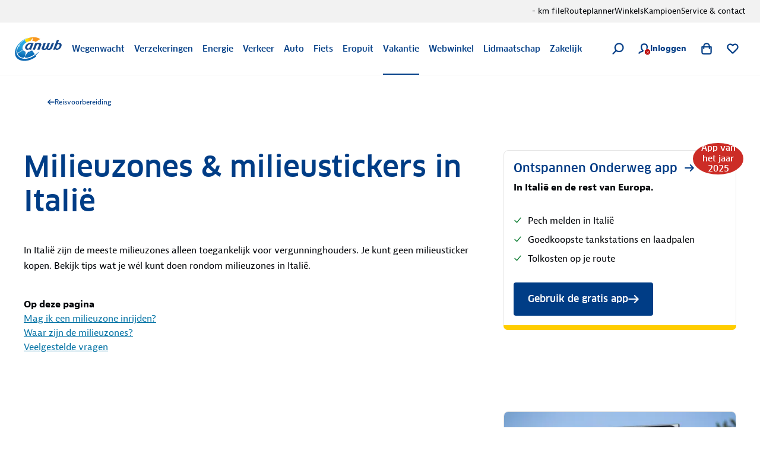

--- FILE ---
content_type: text/html; charset=utf-8
request_url: https://www.anwb.nl/vakantie/italie/reisvoorbereiding/milieuzones
body_size: 106436
content:
<!DOCTYPE html><html class="legacy-core-ui" itemscope="" itemType="https://schema.org/WebPage" lang="nl" style="font-size:100% !important"><head><meta charSet="utf-8"/><meta content="width=device-width, initial-scale=1.0, maximum-scale=2.0, user-scalable=yes" name="viewport"/><meta content="169590773068611" property="fb:pages"/><meta content="@ANWB" name="twitter:site"/><meta content="#ffcc00" name="msapplication-TileColor"/><meta content="#ffffff" name="theme-color"/><title>Milieuzones &amp; milieustickers in Italië | ANWB</title><link href="https://www.anwb.nl/vakantie/italie/reisvoorbereiding/milieuzones" rel="canonical"/><meta content="website" name="type" property="og:type"/><meta content="ANWB" name="site_name" property="og:site_name"/><meta content="noodp" name="robots"/><meta content="https://www.anwb.nl/vakantie/italie/reisvoorbereiding/milieuzones" name="url" property="og:url"/><meta content="Milieuzones &amp; milieustickers in Italië | ANWB" name="title" property="og:title"/><meta content="In Italië zijn de meeste milieuzones alleen toegankelijk voor vergunninghouders. Je kunt geen milieusticker kopen. Bekijk tips wat je wél kunt doen rondom milieuzones in Italië." name="description" property="og:description"/><meta content="https://merk.anwb.nl/m/3a6a4817d0441f75/Web_640-EV-Europa-2021_183.jpg" name="image" property="og:image"/><meta content="https://merk.anwb.nl/m/3a6a4817d0441f75/Web_640-EV-Europa-2021_183.jpg" name="twitter:image"/><meta content="summary_large_image" name="twitter:card"/><meta content="Milieuzones &amp; milieustickers in Italië | ANWB" name="twitter:title"/><meta content="In Italië zijn de meeste milieuzones alleen toegankelijk voor vergunninghouders. Je kunt geen milieusticker kopen. Bekijk tips wat je wél kunt doen rondom milieuzones in Italië." name="twitter:description"/><script type="application/ld+json">{"@context":"https://schema.org","@graph":[{"@type":"FAQPage","mainEntity":[{"@type":"Question","name":"Op welke Italiaanse eilanden zijn geen motorvoertuigen toegestaan?","acceptedAnswer":{"@type":"Answer","text":"<p>Op een aantal kleine Italiaanse eilanden zijn motorvoertuigen van niet-inwoners tijdens de zomermaanden niet toegestaan, onder meer&nbsp;Capri,&nbsp;Ischia,&nbsp;Ponza&nbsp;en&nbsp;Procida.</p>\n\n<ul>\n</ul>"}},{"@type":"Question","name":"Waar kan ik meer informatie vinden over de milieuzones in Italië?","acceptedAnswer":{"@type":"Answer","text":"<p>Informatie over de diverse zones en verkeersbeperkende maatregelen vind je op:&nbsp;<a href=\"https://www.accessibilitacentristorici.it/\">accessibilitacentristorici.it</a>&nbsp;en&nbsp;<a href=\"https://nl.urbanaccessregulations.eu/countries-mainmenu-147/italy-mainmenu-81/\">nl.urbanaccessregulations.eu</a>. En lees meer over het <a href=\"https://www.anwb.nl/juridisch-advies/op-vakantie/met-de-auto-op-reis/boetes-italiaanse-steden/inrijverbod-italiaanse-steden\">inrijverbod in Italiaanse steden</a>.&nbsp;</p>\n\n<p>Informatie over eventueel geldende regels in een bepaalde stad is meestal te verkrijgen bij het toeristenbureau of op de website van die plaats. Het adres daarvan luidt in het algemeen: www.comune.PLAATSNAAM.it.</p>"}},{"@type":"Question","name":"Kan ik een tijdelijke vergunning krijgen voor milieuzones in Italië? ","acceptedAnswer":{"@type":"Answer","text":"<p>Toeristen kunnen in sommige plaatsen een tijdelijke vergunning krijgen om bagage in en uit te laden bij aankomst en vertrek.</p>\n\n<p>De eigenaar van de accommodatie levert de vergunning en verstrekt de benodigde informatie. Neem tijdig contact op met de eigenaar, geef de voertuiggegevens (kenteken, merk, model) door en vraag of het voertuig mag blijven staan op een privéparkeerplaats die bij de accommodatie hoort.</p>\n\n<p>Leg de tijdelijke vergunning <strong>duidelijk zichtbaar</strong> achter de voorruit.</p>"}},{"@type":"Question","name":"Hoe zit het met vervuilende voertuigen in Italië?","acceptedAnswer":{"@type":"Answer","text":"<p>Naast de verkeersdruktezones (ZTL) zijn er, vooral in het noorden van Italië, talrijke gemeenten die bepaalde vervuilende voertuigen weren. De regels kunnen verschillen per regio en per gemeente. Er is geen landelijk beleid.&nbsp;In de regio Lombardije bijvoorbeeld gelden de regels veelal het gehele jaar, in de regio's Emilia-Romagna, Piëmont en Veneto alleen van oktober tot en met maart in gemeenten met meer dan 30.000 inwoners.</p>\n\n<p>Tijdens ernstige luchtvervuiling kunnen de maatregelen worden aangescherpt. De snelwegen zijn meestal vrijgesteld en in sommige regio's gelden er geen beperkingen. Zie voor meer informatie '<a href=\"https://www.anwb.nl/vakantie/italie/reisvoorbereiding/milieuzones#nodig\">Wat zijn de milieu- en verkeersdruktezones in Italië?</a>'.&nbsp;</p>"}},{"@type":"Question","name":"Waar kan ik parkeren buiten een milieuzone?","acceptedAnswer":{"@type":"Answer","text":"<p>Wie niet per se binnen een zone hoeft te zijn met de auto, kan beter buiten de zone parkeren en op een andere manier de zone ingaan, bijvoorbeeld te voet, met het openbaar vervoer of met een taxi. Dit geldt ook voor populaire steden zoals Milaan en Pisa.</p>"}},{"@type":"Question","name":"Wat als ik  per ongeluk een milieuzone (ZTL) inrijd?","acceptedAnswer":{"@type":"Answer","text":"<p>Op het overtreden van de ZTL-regels staan&nbsp;<strong>hoge boetes</strong>. Veelal wordt de boete geïnd door&nbsp;European Municipality Outsourcing&nbsp;(<a href=\"https://emo.nivisecure.com/nl/\">EMO</a>), een afdeling van&nbsp;<a href=\"https://www.nivi.it/pa_emo.html\">Nivi</a>. Dit incassobureau werkt in opdracht van de Italiaanse overheid. Ook kan het voorkomen dat een boete door een ander incassobureau of de lokale overheid wordt verstuurd. Het kan soms maanden duren voordat de boete op de mat valt. De wijze van betalen staat in de bekeuring vermeld.</p>\n\n<p>Tegen een boete kan bezwaar worden aangetekend, eventueel met een modelbrief van de ANWB. Hier vind je&nbsp;<a href=\"http://www.anwb.nl/juridisch-advies/op-vakantie/met-de-auto-op-reis/boetes-italiaanse-steden/verkeersboete-uit-italie\">uitgebreide informatie</a>&nbsp;en een modelbrief.</p>"}},{"@type":"Question","name":"Hoe kan ik een milieuzone (ZTL) herkennen in Italië? ","acceptedAnswer":{"@type":"Answer","text":"<p>Een milieuzone (ZTL) wordt aangegeven met een verbodsbord&nbsp;zona traffico limitato. Op extra borden staan specifieke regels zoals voor wie of op welke tijden de afsluiting&nbsp;niet&nbsp;geldt.</p>"}},{"@type":"Question","name":"Zijn er uitzonderingen in Italiaanse milieuzones voor voertuigen van gehandicapten?","acceptedAnswer":{"@type":"Answer","text":"<p>De zones zijn over het algemeen&nbsp;<strong>toegankelijk</strong>&nbsp;voor gehandicapten. De regels verschillen per plaats. Zorg dat je altijd de gehandicaptenparkeerkaart&nbsp;<strong>duidelijk zichtbaar</strong>&nbsp;achter de voorruit legt. Bezitters van een gehandicaptenparkeerkaart moeten in veel plaatsen vooraf hun kenteken laten&nbsp;<strong>registreren</strong>.</p>\n\n<ul>\n <li>Informeer bij de eigenaar van de accommodatie. Doe dit tijdig, bij voorkeur voor vertrek.</li>\n <li>Raadpleeg&nbsp;<a href=\"https://www.accessibilitacentristorici.it/\">accessibilitacentristorici.it</a>&nbsp;en bekijk per plaats wat de procedure is onder de optie&nbsp;Accesso disabili&nbsp;of&nbsp;Disabled access. Let op:&nbsp;De vermelde gratis telefoonnummers (numero verde) zijn meestal alleen te bellen met een Italiaanse vaste of mobiele telefoon.</li>\n</ul>"}}]},{"itemListElement":[{"position":1,"item":{"name":"ANWB.nl","@id":"/"},"@type":"ListItem"},{"position":2,"item":{"name":"Vakantie","@id":"/vakantie"},"@type":"ListItem"},{"position":3,"item":{"name":"Italie","@id":"/vakantie/italie"},"@type":"ListItem"},{"position":4,"item":{"name":"Reisvoorbereiding","@id":"/vakantie/italie/reisvoorbereiding"},"@type":"ListItem"}],"@type":"BreadcrumbList"},{"headline":"Milieuzones & milieustickers in Italië","author":{"name":"ANWB","url":"https://www.anwb.nl","@type":"Organization"},"image":"https://merk.anwb.nl/transform/3490efed-ae7c-4444-bae4-844dfe0d22fc/EV-Europa-2021_183","@type":"Article"}]}</script><meta name="next-head-count" content="20"/><meta charSet="utf-8"/><link href="https://static.anwb.nl" rel="dns-prefetch"/><link crossorigin="" href="https://static.anwb.nl" rel="preconnect"/><link href="https://static.anwb.nl" rel="preconnect"/><link href="https://merk.anwb.nl" rel="preconnect"/><link href="https://cdn.webwinkel.anwb.nl" rel="preconnect"/><link href="https://api.anwb.nl" rel="dns-prefetch"/><link crossorigin="" href="https://api.anwb.nl" rel="preconnect"/><link as="font" crossorigin="anonymous" href="https://static.anwb.nl/poncho/fonts/ANWB-ClanPro_6.woff2" rel="preload" type="font/woff2"/><link as="font" crossorigin="anonymous" href="https://static.anwb.nl/poncho/fonts/ANWB-ClanPro_5news.woff2" rel="preload" type="font/woff2"/><link href="/common/assets/anwb-icon-16.png" rel="icon" sizes="16x16"/><link href="/common/assets/anwb-icon-32.png" rel="icon" sizes="32x32"/><link href="/common/assets/anwb-icon-180.png" rel="icon" sizes="180x180"/><link href="/common/assets/anwb-icon-192.png" rel="icon" sizes="192x192"/><link href="/common/assets/anwb-icon-512.png" rel="icon" sizes="512x512"/><link href="/common/assets/anwb-icon-180.png" rel="apple-touch-icon" sizes="180x180"/><link color="#003c85" href="/common/assets/safari-pinned-tab.svg" rel="mask-icon"/><meta content="browserconfig.xml" name="msapplication-config"/><link rel="preload" href="/_next/static/css/e2a586270d9f336b.css" as="style"/><link rel="stylesheet" href="/_next/static/css/e2a586270d9f336b.css" data-n-g=""/><noscript data-n-css=""></noscript><script defer="" nomodule="" src="/_next/static/chunks/polyfills-c67a75d1b6f99dc8.js"></script><script src="/_next/static/chunks/webpack-b182f676bb2edb3b.js" defer=""></script><script src="/_next/static/chunks/framework-b048629586821749.js" defer=""></script><script src="/_next/static/chunks/main-5cdf5ce27575fc43.js" defer=""></script><script src="/_next/static/chunks/pages/_app-7fbf5e6e4df52f16.js" defer=""></script><script src="/_next/static/chunks/8916-ebdca712ca9b917d.js" defer=""></script><script src="/_next/static/chunks/pages/%5B%5B...path%5D%5D-e7597d5c3ab783ee.js" defer=""></script><script src="/_next/static/aYUU7VGJ9nnpcWz6Th6D7/_buildManifest.js" defer=""></script><script src="/_next/static/aYUU7VGJ9nnpcWz6Th6D7/_ssgManifest.js" defer=""></script><style data-styled="" data-styled-version="5.3.11">.fjQxwc{background-color:currentcolor;display:inline-block;-webkit-mask:url(https://static.anwb.nl/poncho/icon/ui/menu.svg) no-repeat center right;mask:url(https://static.anwb.nl/poncho/icon/ui/menu.svg) no-repeat center right;min-height:1.125rem;width:1.125rem;}/*!sc*/
.bSECLa{background-color:currentcolor;display:inline-block;-webkit-mask:url(https://static.anwb.nl/poncho/icon/ui/chevron-left.svg) no-repeat center right;mask:url(https://static.anwb.nl/poncho/icon/ui/chevron-left.svg) no-repeat center right;min-height:1.125rem;width:1.125rem;}/*!sc*/
.czTorR{background-color:currentcolor;display:inline-block;-webkit-mask:url(https://static.anwb.nl/poncho/icon/ui/chevron-right.svg) no-repeat center right;mask:url(https://static.anwb.nl/poncho/icon/ui/chevron-right.svg) no-repeat center right;min-height:1.125rem;width:1.125rem;}/*!sc*/
.cpLcKN{background-color:currentcolor;display:inline-block;-webkit-mask:url(https://static.anwb.nl/poncho/icon/ui/search.svg) no-repeat center right;mask:url(https://static.anwb.nl/poncho/icon/ui/search.svg) no-repeat center right;min-height:1.125rem;width:1.125rem;}/*!sc*/
.dHoZZg{background-color:currentcolor;display:inline-block;-webkit-mask:url(https://static.anwb.nl/poncho/icon/ui/profile.svg) no-repeat center right;mask:url(https://static.anwb.nl/poncho/icon/ui/profile.svg) no-repeat center right;min-height:1.125rem;width:1.125rem;}/*!sc*/
.A-DyOh{background-color:currentcolor;display:inline-block;-webkit-mask:url(https://static.anwb.nl/poncho/icon/ui/cross.svg) no-repeat center right;mask:url(https://static.anwb.nl/poncho/icon/ui/cross.svg) no-repeat center right;min-height:0.75rem;width:0.75rem;}/*!sc*/
.dSDbL{background-color:currentcolor;display:inline-block;-webkit-mask:url(https://static.anwb.nl/poncho/icon/ui/shoppingbag.svg) no-repeat center right;mask:url(https://static.anwb.nl/poncho/icon/ui/shoppingbag.svg) no-repeat center right;min-height:1.125rem;width:1.125rem;}/*!sc*/
.ijlHyL{background-color:currentcolor;display:inline-block;-webkit-mask:url(https://static.anwb.nl/poncho/icon/ui/favourite-outline.svg) no-repeat center right;mask:url(https://static.anwb.nl/poncho/icon/ui/favourite-outline.svg) no-repeat center right;min-height:1.125rem;width:1.125rem;}/*!sc*/
.dcXiOn{background-color:currentcolor;display:inline-block;-webkit-mask:url(https://static.anwb.nl/poncho/icon/ui/arrow-right.svg) no-repeat center right;mask:url(https://static.anwb.nl/poncho/icon/ui/arrow-right.svg) no-repeat center right;min-height:1rem;width:1rem;}/*!sc*/
.gZOgXz{background-color:currentcolor;display:inline-block;-webkit-mask:url(https://static.anwb.nl/poncho/icon/ui/arrow-right.svg) no-repeat center right;mask:url(https://static.anwb.nl/poncho/icon/ui/arrow-right.svg) no-repeat center right;min-height:1.125rem;width:1.125rem;}/*!sc*/
.fBgDdH{background-color:currentcolor;display:inline-block;-webkit-mask:url(https://static.anwb.nl/poncho/icon/ui/chevron-down.svg) no-repeat center right;mask:url(https://static.anwb.nl/poncho/icon/ui/chevron-down.svg) no-repeat center right;min-height:1rem;width:1rem;}/*!sc*/
.hwqUFy{background-color:currentcolor;display:inline-block;-webkit-mask:url(https://static.anwb.nl/poncho/icon/ui/chevron-left.svg) no-repeat center right;mask:url(https://static.anwb.nl/poncho/icon/ui/chevron-left.svg) no-repeat center right;min-height:1rem;width:1rem;}/*!sc*/
.fGBLip{background-color:currentcolor;display:inline-block;-webkit-mask:url(https://static.anwb.nl/poncho/icon/ui/chevron-right.svg) no-repeat center right;mask:url(https://static.anwb.nl/poncho/icon/ui/chevron-right.svg) no-repeat center right;min-height:1rem;width:1rem;}/*!sc*/
.hgJSwV{background-color:currentcolor;display:inline-block;-webkit-mask:url(https://static.anwb.nl/poncho/icon/ui/social-facebook.svg) no-repeat center right;mask:url(https://static.anwb.nl/poncho/icon/ui/social-facebook.svg) no-repeat center right;min-height:1.375rem;width:1.375rem;}/*!sc*/
.ijfkcH{background-color:currentcolor;display:inline-block;-webkit-mask:url(https://static.anwb.nl/poncho/icon/ui/social-linkedin.svg) no-repeat center right;mask:url(https://static.anwb.nl/poncho/icon/ui/social-linkedin.svg) no-repeat center right;min-height:1.375rem;width:1.375rem;}/*!sc*/
.ccGGQc{background-color:currentcolor;display:inline-block;-webkit-mask:url(https://static.anwb.nl/poncho/icon/ui/social-youtube.svg) no-repeat center right;mask:url(https://static.anwb.nl/poncho/icon/ui/social-youtube.svg) no-repeat center right;min-height:1.375rem;width:1.375rem;}/*!sc*/
.eOrTbt{background-color:currentcolor;display:inline-block;-webkit-mask:url(https://static.anwb.nl/poncho/icon/ui/social-instagram.svg) no-repeat center right;mask:url(https://static.anwb.nl/poncho/icon/ui/social-instagram.svg) no-repeat center right;min-height:1.375rem;width:1.375rem;}/*!sc*/
data-styled.g1[id="sc-ccbe81f9-0"]{content:"fjQxwc,bSECLa,czTorR,cpLcKN,dHoZZg,A-DyOh,dSDbL,ijlHyL,dcXiOn,gZOgXz,fBgDdH,hwqUFy,fGBLip,hgJSwV,ijfkcH,ccGGQc,eOrTbt,"}/*!sc*/
.hqzybP{font-family:Clan Pro,Arial,sans-serif,ui-icons,illustrative-icons;font-weight:600;font-style:normal;font-size:1rem;line-height:1.25rem;-webkit-text-decoration:none;text-decoration:none;color:#003d86;display:inline-block;}/*!sc*/
.boonuH{font-family:Clan Pro,Arial,sans-serif,ui-icons,illustrative-icons;font-weight:600;font-style:normal;font-size:0.875rem;line-height:1rem;-webkit-text-decoration:none;text-decoration:none;color:#003d86;display:inline-block;}/*!sc*/
.ibgoyb{font-family:Clan Pro,Arial,sans-serif,ui-icons,illustrative-icons;font-weight:600;font-style:normal;font-size:1.125rem;line-height:1.5rem;-webkit-text-decoration:none;text-decoration:none;color:#003d86;}/*!sc*/
@media (min-width:64rem){.ibgoyb{font-family:Clan Pro,Arial,sans-serif,ui-icons,illustrative-icons;font-weight:600;font-size:1.25rem;line-height:1.625rem;-webkit-text-decoration:none;text-decoration:none;}}/*!sc*/
.iyYhff{font-family:Bernina Sans,Arial,sans-serif,ui-icons,illustrative-icons;font-weight:400;font-style:normal;font-size:1rem;line-height:1.5rem;-webkit-text-decoration:none;text-decoration:none;color:#000307;}/*!sc*/
.cuDYwq{font-family:Bernina Sans,Arial,sans-serif,ui-icons,illustrative-icons;font-weight:400;font-style:normal;font-size:0.875rem;line-height:1.375rem;-webkit-text-decoration:none;text-decoration:none;color:#000307;}/*!sc*/
.bnxYMj{font-family:Clan Pro,Arial,sans-serif,ui-icons,illustrative-icons;font-weight:600;font-style:normal;font-size:1.125rem;line-height:1.5rem;-webkit-text-decoration:none;text-decoration:none;color:#003d86;}/*!sc*/
.hNZsYa{font-family:Bernina Sans,Arial,sans-serif,ui-icons,illustrative-icons;font-weight:400;font-style:normal;font-size:1rem;line-height:1.5rem;-webkit-text-decoration:Underline;text-decoration:Underline;color:#0071a4;cursor:pointer;}/*!sc*/
.hNZsYa:hover{color:#00628e;}/*!sc*/
.iiqpQL{font-family:Bernina Sans,Arial,sans-serif,ui-icons,illustrative-icons;font-weight:400;font-style:normal;font-size:0.75rem;line-height:1.125rem;-webkit-text-decoration:none;text-decoration:none;color:#003d86;}/*!sc*/
.iiqpQL:hover{color:#002e65;}/*!sc*/
.kuFYYT{font-family:Clan Pro,Arial,sans-serif,ui-icons,illustrative-icons;font-weight:600;font-style:normal;font-size:1.75rem;line-height:2.375rem;-webkit-text-decoration:none;text-decoration:none;}/*!sc*/
@media (min-width:51.25rem){.kuFYYT{font-family:Clan Pro,Arial,sans-serif,ui-icons,illustrative-icons;font-weight:600;font-size:2.25rem;line-height:2.75rem;-webkit-text-decoration:none;text-decoration:none;}}/*!sc*/
@media (min-width:64rem){.kuFYYT{font-family:Clan Pro,Arial,sans-serif,ui-icons,illustrative-icons;font-weight:600;font-size:3rem;line-height:3.625rem;-webkit-text-decoration:none;text-decoration:none;}}/*!sc*/
.icJKlb{font-family:Bernina Sans,Arial,sans-serif,ui-icons,illustrative-icons;font-weight:400;font-style:normal;font-size:1rem;line-height:1.625rem;-webkit-text-decoration:none;text-decoration:none;color:#000307;}/*!sc*/
.AHSqY{font-family:Clan Pro,Arial,sans-serif,ui-icons,illustrative-icons;font-weight:600;font-style:normal;font-size:1.375rem;line-height:1.75rem;-webkit-text-decoration:none;text-decoration:none;color:#003d86;}/*!sc*/
@media (min-width:64rem){.AHSqY{font-family:Clan Pro,Arial,sans-serif,ui-icons,illustrative-icons;font-weight:600;font-size:1.625rem;line-height:2.25rem;-webkit-text-decoration:none;text-decoration:none;}}/*!sc*/
.dcXvLG{font-family:Bernina Sans,Arial,sans-serif,ui-icons,illustrative-icons;font-weight:600;font-style:normal;font-size:1.125rem;line-height:1.75rem;-webkit-text-decoration:none;text-decoration:none;color:#000307;}/*!sc*/
.dnSpGW{font-family:Clan Pro,Arial,sans-serif,ui-icons,illustrative-icons;font-weight:600;font-style:normal;font-size:1rem;line-height:1.375rem;-webkit-text-decoration:none;text-decoration:none;color:#000307;}/*!sc*/
.bPansd{font-family:Bernina Sans,Arial,sans-serif,ui-icons,illustrative-icons;font-weight:600;font-style:normal;font-size:1rem;line-height:1.5rem;-webkit-text-decoration:none;text-decoration:none;color:#000307;}/*!sc*/
.qnemM{font-family:Bernina Sans,Arial,sans-serif,ui-icons,illustrative-icons;font-weight:400;font-style:normal;font-size:0.75rem;line-height:1.125rem;-webkit-text-decoration:none;text-decoration:none;color:#ffffff;}/*!sc*/
.qnemM:hover{color:#ffffff;-webkit-text-decoration:underline;text-decoration:underline;}/*!sc*/
data-styled.g3[id="sc-f7de8f20-0"]{content:"hqzybP,boonuH,ibgoyb,iyYhff,cuDYwq,bnxYMj,hNZsYa,iiqpQL,kuFYYT,icJKlb,AHSqY,dcXvLG,dnSpGW,bPansd,qnemM,"}/*!sc*/
.jJtbMx{position:relative;-webkit-transition-duration:200ms;transition-duration:200ms;-webkit-transform-style:cubic-bezier(.16,.16,.64,1);-ms-transform-style:cubic-bezier(.16,.16,.64,1);transform-style:cubic-bezier(.16,.16,.64,1);-webkit-transition-property:left;transition-property:left;left:0;}/*!sc*/
a:hover .sc-51142307-0,button:hover .jJtbMx{left:3px;}/*!sc*/
data-styled.g4[id="sc-51142307-0"]{content:"jJtbMx,"}/*!sc*/
.hECtva{margin:0;padding-top:0.5rem;color:#000307;position:relative;padding-left:1.5rem;}/*!sc*/
.hECtva::before{font-style:normal;font-weight:normal;font-variant:normal;text-transform:none;vertical-align:middle;-webkit-font-smoothing:antialiased;-moz-osx-font-smoothing:grayscale;-webkit-transform:rotate(-0.001deg);-ms-transform:rotate(-0.001deg);transform:rotate(-0.001deg);display:inline-block;position:absolute;left:0;top:0.5rem;line-height:inherit;}/*!sc*/
.hECtva::before{content:'';height:0.875rem;width:0.875rem;margin-top:0.25rem;-webkit-mask:url('https://static.anwb.nl/poncho/icon/ui/check-usp.svg') no-repeat center right;mask:url('https://static.anwb.nl/poncho/icon/ui/check-usp.svg') no-repeat center right;background-color:#0e7d33;}/*!sc*/
.byiyfu{margin:0;padding-top:0.5rem;color:#000307;}/*!sc*/
data-styled.g7[id="sc-9e6092ff-1"]{content:"hECtva,byiyfu,"}/*!sc*/
.fFuyLt{margin:0;padding:0;list-style:none;list-style-type:disc;}/*!sc*/
.fFuyLt:not(:last-child){margin-bottom:1rem;}/*!sc*/
.fFuyLt > .sc-9e6092ff-0{list-style-type:disc;margin-left:1rem;}/*!sc*/
.PONCHO-list--mixed .sc-9fac6a7c-0 > .sc-9e6092ff-0.sc-9fac6a7c-0 > .sc-9e6092ff-0{list-style-type:disc;padding-left:0.5rem;margin-left:1rem;}/*!sc*/
.fFuyLt > .sc-9e6092ff-1{list-style-type:disc;margin-left:1rem;}/*!sc*/
.PONCHO-list--mixed .sc-9fac6a7c-0 > .sc-9e6092ff-1.sc-9fac6a7c-0 > .sc-9e6092ff-1{list-style-type:disc;padding-left:0.5rem;margin-left:1rem;}/*!sc*/
.eQwVVt{margin:0;padding:0;list-style:none;}/*!sc*/
.eQwVVt:not(:last-child){margin-bottom:1rem;}/*!sc*/
.eQwVVt > .sc-9e6092ff-0{position:relative;padding-left:1.5rem;}/*!sc*/
.eQwVVt > .sc-9e6092ff-0::before{font-style:normal;font-weight:normal;font-variant:normal;text-transform:none;vertical-align:middle;-webkit-font-smoothing:antialiased;-moz-osx-font-smoothing:grayscale;-webkit-transform:rotate(-0.001deg);-ms-transform:rotate(-0.001deg);transform:rotate(-0.001deg);display:inline-block;position:absolute;left:0;top:0.5rem;line-height:inherit;}/*!sc*/
.eQwVVt > .sc-9e6092ff-0::before{content:'';height:0.875rem;width:0.875rem;margin-top:0.25rem;-webkit-mask:url('https://static.anwb.nl/poncho/icon/ui/check-usp.svg') no-repeat center right;mask:url('https://static.anwb.nl/poncho/icon/ui/check-usp.svg') no-repeat center right;background-color:#0e7d33;}/*!sc*/
.eQwVVt > .sc-9e6092ff-1{position:relative;padding-left:1.5rem;}/*!sc*/
.eQwVVt > .sc-9e6092ff-1::before{font-style:normal;font-weight:normal;font-variant:normal;text-transform:none;vertical-align:middle;-webkit-font-smoothing:antialiased;-moz-osx-font-smoothing:grayscale;-webkit-transform:rotate(-0.001deg);-ms-transform:rotate(-0.001deg);transform:rotate(-0.001deg);display:inline-block;position:absolute;left:0;top:0.5rem;line-height:inherit;}/*!sc*/
.eQwVVt > .sc-9e6092ff-1::before{content:'';height:0.875rem;width:0.875rem;margin-top:0.25rem;-webkit-mask:url('https://static.anwb.nl/poncho/icon/ui/check-usp.svg') no-repeat center right;mask:url('https://static.anwb.nl/poncho/icon/ui/check-usp.svg') no-repeat center right;background-color:#0e7d33;}/*!sc*/
data-styled.g9[id="sc-9fac6a7c-0"]{content:"fFuyLt,eQwVVt,"}/*!sc*/
.hCsfke{-webkit-align-items:center;-webkit-box-align:center;-ms-flex-align:center;align-items:center;display:-webkit-box;display:-webkit-flex;display:-ms-flexbox;display:flex;-webkit-flex-direction:column;-ms-flex-direction:column;flex-direction:column;gap:0.75rem;}/*!sc*/
data-styled.g18[id="sc-f32435ed-0"]{content:"hCsfke,"}/*!sc*/
.nRswL{width:2.5rem;height:2.5rem;-webkit-transform-origin:center;-ms-transform-origin:center;transform-origin:center;-webkit-animation:spin 0.75s linear infinite;animation:spin 0.75s linear infinite;}/*!sc*/
@-webkit-keyframes spin{to{-webkit-transform:rotate(360deg);-ms-transform:rotate(360deg);transform:rotate(360deg);}}/*!sc*/
@keyframes spin{to{-webkit-transform:rotate(360deg);-ms-transform:rotate(360deg);transform:rotate(360deg);}}/*!sc*/
data-styled.g19[id="sc-f32435ed-1"]{content:"nRswL,"}/*!sc*/
.LLxGD{fill:white;}/*!sc*/
.gztKHB{fill:#606060;}/*!sc*/
data-styled.g20[id="sc-f32435ed-2"]{content:"LLxGD,gztKHB,"}/*!sc*/
.iyrXbI{background:initial;border:none;padding:initial;-webkit-text-decoration:none;text-decoration:none;text-transform:none;cursor:pointer;outline:none;width:100%;padding:0 0.75rem;height:2.5rem;background:transparent;border:1px solid #d9d9d9;color:#000307;position:relative;display:-webkit-inline-box;display:-webkit-inline-flex;display:-ms-inline-flexbox;display:inline-flex;-webkit-box-pack:center;-webkit-justify-content:center;-ms-flex-pack:center;justify-content:center;-webkit-align-items:center;-webkit-box-align:center;-ms-flex-align:center;align-items:center;gap:0.5rem;border-radius:0.25rem;}/*!sc*/
.iyrXbI:hover,.iyrXbI:active,.iyrXbI:focus{border-color:unset;}/*!sc*/
.iyrXbI[disabled]{opacity:initial;cursor:not-allowed;}/*!sc*/
.iyrXbI[type='submit']{font-family:Clan Pro,Arial,sans-serif,ui-icons,illustrative-icons;font-weight:600;font-size:1rem;line-height:1.25rem;-webkit-text-decoration:none;text-decoration:none;background-image:none;}/*!sc*/
.iyrXbI[type='submit']:hover,.iyrXbI[type='submit']:active,.iyrXbI[type='submit']:focus{background-image:none;}/*!sc*/
@media (min-width:37.5rem){.iyrXbI{width:auto;}}/*!sc*/
.iyrXbI:hover{background-color:#e5e5e5;color:#000307;border-color:#d9d9d9;}/*!sc*/
.iyrXbI:active{background-color:#d9d9d9;color:#000307;border:1px solid #d9d9d9;}/*!sc*/
.iyrXbI:focus-visible.sc-5dfa0dcf-0:focus-visible{outline:2px solid #0080b9;outline-offset:2px;}/*!sc*/
.iyrXbI:focus{color:#000307;}/*!sc*/
.iyrXbI[disabled]{background-color:#e5e5e5;color:#606060;}/*!sc*/
.iyrXbI[type='submit']{background:initial;border:none;padding:initial;-webkit-text-decoration:none;text-decoration:none;text-transform:none;cursor:pointer;outline:none;width:100%;padding:0 0.75rem;height:2.5rem;background:transparent;border:1px solid #d9d9d9;color:#000307;position:relative;display:-webkit-inline-box;display:-webkit-inline-flex;display:-ms-inline-flexbox;display:inline-flex;-webkit-box-pack:center;-webkit-justify-content:center;-ms-flex-pack:center;justify-content:center;-webkit-align-items:center;-webkit-box-align:center;-ms-flex-align:center;align-items:center;gap:0.5rem;border-radius:0.25rem;}/*!sc*/
.iyrXbI[type='submit']:hover,.iyrXbI[type='submit']:active,.iyrXbI[type='submit']:focus{border-color:unset;}/*!sc*/
.iyrXbI[type='submit'][disabled]{opacity:initial;cursor:not-allowed;}/*!sc*/
.iyrXbI[type='submit'][type='submit']{font-family:Clan Pro,Arial,sans-serif,ui-icons,illustrative-icons;font-weight:600;font-size:1rem;line-height:1.25rem;-webkit-text-decoration:none;text-decoration:none;background-image:none;}/*!sc*/
.iyrXbI[type='submit'][type='submit']:hover,.iyrXbI[type='submit'][type='submit']:active,.iyrXbI[type='submit'][type='submit']:focus{background-image:none;}/*!sc*/
@media (min-width:37.5rem){.iyrXbI[type='submit']{width:auto;}}/*!sc*/
.iyrXbI[type='submit']:hover{background-color:#e5e5e5;color:#000307;border-color:#d9d9d9;}/*!sc*/
.iyrXbI[type='submit']:active{background-color:#d9d9d9;color:#000307;border:1px solid #d9d9d9;}/*!sc*/
.iyrXbI[type='submit']:focus-visible.sc-5dfa0dcf-0[type='submit']:focus-visible{outline:2px solid #0080b9;outline-offset:2px;}/*!sc*/
.iyrXbI[type='submit']:focus{color:#000307;}/*!sc*/
.iyrXbI[type='submit'][disabled]{background-color:#e5e5e5;color:#606060;}/*!sc*/
.juzXwE{background:initial;border:none;padding:initial;-webkit-text-decoration:none;text-decoration:none;text-transform:none;cursor:pointer;outline:none;width:100%;padding:0 1rem;height:3rem;background:transparent;border:1px solid #d9d9d9;color:#000307;position:relative;display:-webkit-inline-box;display:-webkit-inline-flex;display:-ms-inline-flexbox;display:inline-flex;-webkit-box-pack:center;-webkit-justify-content:center;-ms-flex-pack:center;justify-content:center;-webkit-align-items:center;-webkit-box-align:center;-ms-flex-align:center;align-items:center;gap:0.5rem;border-radius:0.25rem;}/*!sc*/
.juzXwE:hover,.juzXwE:active,.juzXwE:focus{border-color:unset;}/*!sc*/
.juzXwE[disabled]{opacity:initial;cursor:not-allowed;}/*!sc*/
.juzXwE[type='submit']{font-family:Clan Pro,Arial,sans-serif,ui-icons,illustrative-icons;font-weight:600;font-size:1rem;line-height:1.25rem;-webkit-text-decoration:none;text-decoration:none;background-image:none;}/*!sc*/
.juzXwE[type='submit']:hover,.juzXwE[type='submit']:active,.juzXwE[type='submit']:focus{background-image:none;}/*!sc*/
@media (min-width:37.5rem){.juzXwE{width:auto;}}/*!sc*/
@media (min-width:64rem){.juzXwE{padding:0 1.5rem;height:3.5rem;}}/*!sc*/
.juzXwE:hover{background-color:#e5e5e5;color:#000307;border-color:#d9d9d9;}/*!sc*/
.juzXwE:active{background-color:#d9d9d9;color:#000307;border:1px solid #d9d9d9;}/*!sc*/
.juzXwE:focus-visible.sc-5dfa0dcf-0:focus-visible{outline:2px solid #0080b9;outline-offset:2px;}/*!sc*/
.juzXwE:focus{color:#000307;}/*!sc*/
.juzXwE[disabled]{background-color:#e5e5e5;color:#606060;}/*!sc*/
.juzXwE[type='submit']{background:initial;border:none;padding:initial;-webkit-text-decoration:none;text-decoration:none;text-transform:none;cursor:pointer;outline:none;width:100%;padding:0 1rem;height:3rem;background:transparent;border:1px solid #d9d9d9;color:#000307;position:relative;display:-webkit-inline-box;display:-webkit-inline-flex;display:-ms-inline-flexbox;display:inline-flex;-webkit-box-pack:center;-webkit-justify-content:center;-ms-flex-pack:center;justify-content:center;-webkit-align-items:center;-webkit-box-align:center;-ms-flex-align:center;align-items:center;gap:0.5rem;border-radius:0.25rem;}/*!sc*/
.juzXwE[type='submit']:hover,.juzXwE[type='submit']:active,.juzXwE[type='submit']:focus{border-color:unset;}/*!sc*/
.juzXwE[type='submit'][disabled]{opacity:initial;cursor:not-allowed;}/*!sc*/
.juzXwE[type='submit'][type='submit']{font-family:Clan Pro,Arial,sans-serif,ui-icons,illustrative-icons;font-weight:600;font-size:1rem;line-height:1.25rem;-webkit-text-decoration:none;text-decoration:none;background-image:none;}/*!sc*/
.juzXwE[type='submit'][type='submit']:hover,.juzXwE[type='submit'][type='submit']:active,.juzXwE[type='submit'][type='submit']:focus{background-image:none;}/*!sc*/
@media (min-width:37.5rem){.juzXwE[type='submit']{width:auto;}}/*!sc*/
@media (min-width:64rem){.juzXwE[type='submit']{padding:0 1.5rem;height:3.5rem;}}/*!sc*/
.juzXwE[type='submit']:hover{background-color:#e5e5e5;color:#000307;border-color:#d9d9d9;}/*!sc*/
.juzXwE[type='submit']:active{background-color:#d9d9d9;color:#000307;border:1px solid #d9d9d9;}/*!sc*/
.juzXwE[type='submit']:focus-visible.sc-5dfa0dcf-0[type='submit']:focus-visible{outline:2px solid #0080b9;outline-offset:2px;}/*!sc*/
.juzXwE[type='submit']:focus{color:#000307;}/*!sc*/
.juzXwE[type='submit'][disabled]{background-color:#e5e5e5;color:#606060;}/*!sc*/
.doBOfI{background:initial;border:none;padding:initial;-webkit-text-decoration:none;text-decoration:none;text-transform:none;cursor:pointer;outline:none;width:100%;padding:0 1rem;height:3rem;background-color:#003d86;color:#ffffff;position:relative;display:-webkit-inline-box;display:-webkit-inline-flex;display:-ms-inline-flexbox;display:inline-flex;-webkit-box-pack:center;-webkit-justify-content:center;-ms-flex-pack:center;justify-content:center;-webkit-align-items:center;-webkit-box-align:center;-ms-flex-align:center;align-items:center;gap:0.5rem;border-radius:0.25rem;}/*!sc*/
.doBOfI:hover,.doBOfI:active,.doBOfI:focus{border-color:unset;}/*!sc*/
.doBOfI[disabled]{opacity:initial;cursor:not-allowed;}/*!sc*/
.doBOfI[type='submit']{font-family:Clan Pro,Arial,sans-serif,ui-icons,illustrative-icons;font-weight:600;font-size:1rem;line-height:1.25rem;-webkit-text-decoration:none;text-decoration:none;background-image:none;}/*!sc*/
.doBOfI[type='submit']:hover,.doBOfI[type='submit']:active,.doBOfI[type='submit']:focus{background-image:none;}/*!sc*/
@media (min-width:37.5rem){.doBOfI{width:auto;}}/*!sc*/
@media (min-width:64rem){.doBOfI{padding:0 1.5rem;height:3.5rem;}}/*!sc*/
.doBOfI:hover{background-color:#002e65;color:#ffffff;}/*!sc*/
.doBOfI:active{background-color:#00224a;}/*!sc*/
.doBOfI:focus{color:#ffffff;}/*!sc*/
.doBOfI:focus-visible{color:#ffffff;outline:2px solid #0080b9;outline-offset:2px;}/*!sc*/
.doBOfI[disabled]{background-color:#e5e5e5;color:#606060;}/*!sc*/
.doBOfI[type='submit']{background:initial;border:none;padding:initial;-webkit-text-decoration:none;text-decoration:none;text-transform:none;cursor:pointer;outline:none;width:100%;padding:0 1rem;height:3rem;background-color:#003d86;color:#ffffff;position:relative;display:-webkit-inline-box;display:-webkit-inline-flex;display:-ms-inline-flexbox;display:inline-flex;-webkit-box-pack:center;-webkit-justify-content:center;-ms-flex-pack:center;justify-content:center;-webkit-align-items:center;-webkit-box-align:center;-ms-flex-align:center;align-items:center;gap:0.5rem;border-radius:0.25rem;}/*!sc*/
.doBOfI[type='submit']:hover,.doBOfI[type='submit']:active,.doBOfI[type='submit']:focus{border-color:unset;}/*!sc*/
.doBOfI[type='submit'][disabled]{opacity:initial;cursor:not-allowed;}/*!sc*/
.doBOfI[type='submit'][type='submit']{font-family:Clan Pro,Arial,sans-serif,ui-icons,illustrative-icons;font-weight:600;font-size:1rem;line-height:1.25rem;-webkit-text-decoration:none;text-decoration:none;background-image:none;}/*!sc*/
.doBOfI[type='submit'][type='submit']:hover,.doBOfI[type='submit'][type='submit']:active,.doBOfI[type='submit'][type='submit']:focus{background-image:none;}/*!sc*/
@media (min-width:37.5rem){.doBOfI[type='submit']{width:auto;}}/*!sc*/
@media (min-width:64rem){.doBOfI[type='submit']{padding:0 1.5rem;height:3.5rem;}}/*!sc*/
.doBOfI[type='submit']:hover{background-color:#002e65;color:#ffffff;}/*!sc*/
.doBOfI[type='submit']:active{background-color:#00224a;}/*!sc*/
.doBOfI[type='submit']:focus{color:#ffffff;}/*!sc*/
.doBOfI[type='submit']:focus-visible{color:#ffffff;outline:2px solid #0080b9;outline-offset:2px;}/*!sc*/
.doBOfI[type='submit'][disabled]{background-color:#e5e5e5;color:#606060;}/*!sc*/
.bVfnmM{background:initial;border:none;padding:initial;-webkit-text-decoration:none;text-decoration:none;text-transform:none;cursor:pointer;outline:none;width:100%;padding:0 1rem;height:3rem;background-color:#ffcd00;color:#003d86;position:relative;display:-webkit-inline-box;display:-webkit-inline-flex;display:-ms-inline-flexbox;display:inline-flex;-webkit-box-pack:center;-webkit-justify-content:center;-ms-flex-pack:center;justify-content:center;-webkit-align-items:center;-webkit-box-align:center;-ms-flex-align:center;align-items:center;gap:0.5rem;border-radius:0.25rem;}/*!sc*/
.bVfnmM:hover,.bVfnmM:active,.bVfnmM:focus{border-color:unset;}/*!sc*/
.bVfnmM[disabled]{opacity:initial;cursor:not-allowed;}/*!sc*/
.bVfnmM[type='submit']{font-family:Clan Pro,Arial,sans-serif,ui-icons,illustrative-icons;font-weight:600;font-size:1rem;line-height:1.25rem;-webkit-text-decoration:none;text-decoration:none;background-image:none;}/*!sc*/
.bVfnmM[type='submit']:hover,.bVfnmM[type='submit']:active,.bVfnmM[type='submit']:focus{background-image:none;}/*!sc*/
@media (min-width:37.5rem){.bVfnmM{width:auto;}}/*!sc*/
@media (min-width:64rem){.bVfnmM{padding:0 1.5rem;height:3.5rem;}}/*!sc*/
.bVfnmM:hover{background-color:#f2b91d;color:#003d86;}/*!sc*/
.bVfnmM:active{background-color:#e6b01c;color:#003d86;}/*!sc*/
.bVfnmM:focus-visible{outline:2px solid #0080b9;outline-offset:2px;}/*!sc*/
.bVfnmM[disabled]{background-color:#e5e5e5;color:#606060;}/*!sc*/
.bVfnmM[type='submit']{background:initial;border:none;padding:initial;-webkit-text-decoration:none;text-decoration:none;text-transform:none;cursor:pointer;outline:none;width:100%;padding:0 1rem;height:3rem;background-color:#ffcd00;color:#003d86;position:relative;display:-webkit-inline-box;display:-webkit-inline-flex;display:-ms-inline-flexbox;display:inline-flex;-webkit-box-pack:center;-webkit-justify-content:center;-ms-flex-pack:center;justify-content:center;-webkit-align-items:center;-webkit-box-align:center;-ms-flex-align:center;align-items:center;gap:0.5rem;border-radius:0.25rem;}/*!sc*/
.bVfnmM[type='submit']:hover,.bVfnmM[type='submit']:active,.bVfnmM[type='submit']:focus{border-color:unset;}/*!sc*/
.bVfnmM[type='submit'][disabled]{opacity:initial;cursor:not-allowed;}/*!sc*/
.bVfnmM[type='submit'][type='submit']{font-family:Clan Pro,Arial,sans-serif,ui-icons,illustrative-icons;font-weight:600;font-size:1rem;line-height:1.25rem;-webkit-text-decoration:none;text-decoration:none;background-image:none;}/*!sc*/
.bVfnmM[type='submit'][type='submit']:hover,.bVfnmM[type='submit'][type='submit']:active,.bVfnmM[type='submit'][type='submit']:focus{background-image:none;}/*!sc*/
@media (min-width:37.5rem){.bVfnmM[type='submit']{width:auto;}}/*!sc*/
@media (min-width:64rem){.bVfnmM[type='submit']{padding:0 1.5rem;height:3.5rem;}}/*!sc*/
.bVfnmM[type='submit']:hover{background-color:#f2b91d;color:#003d86;}/*!sc*/
.bVfnmM[type='submit']:active{background-color:#e6b01c;color:#003d86;}/*!sc*/
.bVfnmM[type='submit']:focus-visible{outline:2px solid #0080b9;outline-offset:2px;}/*!sc*/
.bVfnmM[type='submit'][disabled]{background-color:#e5e5e5;color:#606060;}/*!sc*/
data-styled.g22[id="sc-5dfa0dcf-0"]{content:"iyrXbI,juzXwE,doBOfI,bVfnmM,"}/*!sc*/
.jaAPdv{background:initial;border:none;padding:initial;-webkit-text-decoration:none;text-decoration:none;text-transform:none;cursor:pointer;outline:none;position:relative;display:-webkit-inline-box;display:-webkit-inline-flex;display:-ms-inline-flexbox;display:inline-flex;-webkit-align-items:center;-webkit-box-align:center;-ms-flex-align:center;align-items:center;-webkit-box-pack:center;-webkit-justify-content:center;-ms-flex-pack:center;justify-content:center;width:3rem;height:3rem;border-radius:0.25rem;background:transparent;border:1px solid #d9d9d9;color:#000307;}/*!sc*/
.jaAPdv:hover,.jaAPdv:active,.jaAPdv:focus{border-color:unset;}/*!sc*/
.jaAPdv[disabled]{opacity:initial;cursor:not-allowed;}/*!sc*/
.jaAPdv[type='submit']{font-family:Clan Pro,Arial,sans-serif,ui-icons,illustrative-icons;font-weight:600;font-size:1rem;line-height:1.25rem;-webkit-text-decoration:none;text-decoration:none;background-image:none;}/*!sc*/
.jaAPdv[type='submit']:hover,.jaAPdv[type='submit']:active,.jaAPdv[type='submit']:focus{background-image:none;}/*!sc*/
.jaAPdv:hover{background-color:#e5e5e5;color:#000307;border-color:#d9d9d9;}/*!sc*/
.jaAPdv:active{background-color:#d9d9d9;color:#000307;border:1px solid #d9d9d9;}/*!sc*/
.jaAPdv:focus-visible.sc-5dfa0dcf-1:focus-visible{outline:2px solid #0080b9;outline-offset:2px;}/*!sc*/
.jaAPdv:focus{color:#000307;}/*!sc*/
.jaAPdv[disabled]{background-color:#e5e5e5;color:#606060;}/*!sc*/
data-styled.g23[id="sc-5dfa0dcf-1"]{content:"jaAPdv,"}/*!sc*/
.blVXmb{width:100%;margin-top:0.5rem;margin-bottom:1rem;border-radius:0.5rem;border:0;}/*!sc*/
data-styled.g64[id="sc-3b17062-0"]{content:"blVXmb,"}/*!sc*/
.gtZThw{cursor:pointer;display:inline-block;margin-right:1.5rem;}/*!sc*/
.gtZThw:last-child{margin-right:0;}/*!sc*/
data-styled.g68[id="sc-8bbd52ef-0"]{content:"gtZThw,"}/*!sc*/
.fpAwUP{display:grid;-webkit-align-items:center;-webkit-box-align:center;-ms-flex-align:center;align-items:center;-webkit-column-gap:0.75rem;column-gap:0.75rem;-webkit-text-decoration:none;text-decoration:none;grid-template-areas: 'link-text' 'link-subtext';}/*!sc*/
.fpAwUP:hover .sc-8bbd52ef-2{color:#002e65;}/*!sc*/
.fpAwUP:hover .sc-8bbd52ef-3{color:#002e65;-webkit-transform:translateX(0.1875rem);-ms-transform:translateX(0.1875rem);transform:translateX(0.1875rem);}/*!sc*/
.fpAwUP:active .sc-8bbd52ef-2,.fpAwUP:active .sc-8bbd52ef-3{color:#002e65;}/*!sc*/
data-styled.g69[id="sc-8bbd52ef-1"]{content:"fpAwUP,"}/*!sc*/
.kzzWax{color:#003d86;grid-area:link-text;}/*!sc*/
data-styled.g70[id="sc-8bbd52ef-2"]{content:"kzzWax,"}/*!sc*/
.jJdJEu{-webkit-flex:0 0 auto;-ms-flex:0 0 auto;flex:0 0 auto;display:inline-block;color:#003d86;-webkit-transform:translateX(0);-ms-transform:translateX(0);transform:translateX(0);-webkit-transition:-webkit-transform 0.2s;-webkit-transition:transform 0.2s;transition:transform 0.2s;margin-left:0.75rem;grid-area:link-icon;}/*!sc*/
data-styled.g71[id="sc-8bbd52ef-3"]{content:"jJdJEu,"}/*!sc*/
.digBZq{width:100%;}/*!sc*/
@media (min-width:80rem){.digBZq{display:-webkit-box;display:-webkit-flex;display:-ms-flexbox;display:flex;-webkit-box-pack:center;-webkit-justify-content:center;-ms-flex-pack:center;justify-content:center;}}/*!sc*/
.eyshkc{width:100%;}/*!sc*/
@media (min-width:80rem){}/*!sc*/
data-styled.g83[id="sc-7d6add5-0"]{content:"digBZq,eyshkc,"}/*!sc*/
.gZuVes{-webkit-flex:1;-ms-flex:1;flex:1;max-width:80rem;margin:0 1rem;}/*!sc*/
@media (min-width:30rem){.gZuVes{margin:0 1.5rem;}}/*!sc*/
@media (min-width:37.5rem){.gZuVes{margin:0 2.5rem;}}/*!sc*/
.kPrRjH{-webkit-flex:1;-ms-flex:1;flex:1;}/*!sc*/
.dhDcCc{-webkit-flex:1;-ms-flex:1;flex:1;margin-top:3.5rem;}/*!sc*/
@media (min-width:30rem){.dhDcCc{margin-top:3.5rem;}}/*!sc*/
@media (min-width:37.5rem){.dhDcCc{margin-top:3.5rem;}}/*!sc*/
.coJjFW{-webkit-flex:1;-ms-flex:1;flex:1;max-width:80rem;margin-top:3.5rem;margin-right:1rem;margin-left:1rem;}/*!sc*/
@media (min-width:30rem){.coJjFW{margin-top:3.5rem;}}/*!sc*/
@media (min-width:37.5rem){.coJjFW{margin-top:3.5rem;}}/*!sc*/
@media (min-width:30rem){.coJjFW{margin-right:1.5rem;}}/*!sc*/
@media (min-width:37.5rem){.coJjFW{margin-right:2.5rem;}}/*!sc*/
@media (min-width:30rem){.coJjFW{margin-left:1.5rem;}}/*!sc*/
@media (min-width:37.5rem){.coJjFW{margin-left:2.5rem;}}/*!sc*/
.cOvZlK{-webkit-flex:1;-ms-flex:1;flex:1;max-width:80rem;margin:3.5rem 1rem;}/*!sc*/
@media (min-width:30rem){.cOvZlK{margin:3.5rem 1.5rem;}}/*!sc*/
@media (min-width:37.5rem){.cOvZlK{margin:3.5rem 2.5rem;}}/*!sc*/
.gUUSOa{-webkit-flex:1;-ms-flex:1;flex:1;max-width:80rem;}/*!sc*/
data-styled.g84[id="sc-7d6add5-1"]{content:"gZuVes,kPrRjH,dhDcCc,coJjFW,cOvZlK,gUUSOa,"}/*!sc*/
.hherZe{display:-webkit-box;display:-webkit-flex;display:-ms-flexbox;display:flex;-webkit-flex-direction:column;-ms-flex-direction:column;flex-direction:column;width:100%;border-bottom:1px solid #e5e5e5;}/*!sc*/
@media (min-width:37.5rem){.hherZe .sc-33bd8d37-4{-webkit-flex-direction:row;-ms-flex-direction:row;flex-direction:row;-webkit-box-pack:justify;-webkit-justify-content:space-between;-ms-flex-pack:justify;justify-content:space-between;}}/*!sc*/
data-styled.g90[id="sc-33bd8d37-0"]{content:"hherZe,"}/*!sc*/
.geuXDe{margin:0;max-width:100%;border-top:1px solid #e5e5e5;color:#003d86;}/*!sc*/
data-styled.g91[id="sc-33bd8d37-1"]{content:"geuXDe,"}/*!sc*/
.jzKzeQ{display:-webkit-box;display:-webkit-flex;display:-ms-flexbox;display:flex;-webkit-flex-direction:row;-ms-flex-direction:row;flex-direction:row;gap:0.75rem;padding:0.75rem;width:100%;border:none;background-color:transparent;cursor:pointer;color:#000307;}/*!sc*/
.jzKzeQ:focus,.jzKzeQ:hover{color:#003d86;}/*!sc*/
.jzKzeQ.jzKzeQ.jzKzeQ{border-radius:0;text-align:left;}/*!sc*/
data-styled.g92[id="sc-33bd8d37-2"]{content:"jzKzeQ,"}/*!sc*/
.jIcAQE{-webkit-flex:none;-ms-flex:none;flex:none;margin-top:0.25rem;height:1rem;color:#003d86;}/*!sc*/
[aria-expanded='true'] .sc-33bd8d37-3{-webkit-transform:rotate(180deg);-ms-transform:rotate(180deg);transform:rotate(180deg);}/*!sc*/
data-styled.g93[id="sc-33bd8d37-3"]{content:"jIcAQE,"}/*!sc*/
.bNaPGC{display:-webkit-box;display:-webkit-flex;display:-ms-flexbox;display:flex;-webkit-flex-direction:column;-ms-flex-direction:column;flex-direction:column;width:100%;overflow:hidden;}/*!sc*/
@media (min-width:37.5rem){.bNaPGC{-webkit-flex-direction:column;-ms-flex-direction:column;flex-direction:column;gap:0.75rem;}}/*!sc*/
data-styled.g94[id="sc-33bd8d37-4"]{content:"bNaPGC,"}/*!sc*/
.gJnVbc{padding:0 0.75rem;}/*!sc*/
data-styled.g95[id="sc-33bd8d37-5"]{content:"gJnVbc,"}/*!sc*/
.gWwhvY{margin:0 0 1rem 0;padding:0;}/*!sc*/
@media (min-width:51.25rem){.gWwhvY{margin-bottom:1.5rem;}}/*!sc*/
data-styled.g96[id="sc-33bd8d37-6"]{content:"gWwhvY,"}/*!sc*/
.eLgQBi{color:#003d86;}/*!sc*/
data-styled.g97[id="sc-33bd8d37-7"]{content:"eLgQBi,"}/*!sc*/
.ckQcHO{-webkit-order:1;-ms-flex-order:1;order:1;}/*!sc*/
data-styled.g101[id="sc-35f0f2d9-0"]{content:"ckQcHO,"}/*!sc*/
.dDErz{display:block;padding:0 0.3125rem;border-radius:100%;text-align:center;width:4.375rem;aspect-ratio:1 / 1;background-color:#cc2c26;}/*!sc*/
@media (min-width:51.25rem){.dDErz{width:5.3125rem;}}/*!sc*/
.dDErz .sc-a5c7a683-2{color:#ffffff;}/*!sc*/
data-styled.g109[id="sc-a5c7a683-0"]{content:"dDErz,"}/*!sc*/
.jUFSPW{-webkit-align-items:center;-webkit-box-align:center;-ms-flex-align:center;align-items:center;display:-webkit-box;display:-webkit-flex;display:-ms-flexbox;display:flex;-webkit-flex-direction:column;-ms-flex-direction:column;flex-direction:column;-webkit-box-pack:center;-webkit-justify-content:center;-ms-flex-pack:center;justify-content:center;height:100%;}/*!sc*/
data-styled.g110[id="sc-a5c7a683-1"]{content:"jUFSPW,"}/*!sc*/
.gIuppJ.gIuppJ.gIuppJ{display:block;-webkit-align-self:center;-ms-flex-item-align:center;align-self:center;margin:0;padding:0;padding-bottom:1.5px;}/*!sc*/
data-styled.g111[id="sc-a5c7a683-2"]{content:"gIuppJ,"}/*!sc*/
.eViTiY{position:relative;}/*!sc*/
data-styled.g121[id="sc-1a7225dc-0"]{content:"eViTiY,"}/*!sc*/
.dxGcCf{min-width:0;}/*!sc*/
@media (min-width:37.5rem){.dxGcCf{grid-column:span 8;width:100%;}}/*!sc*/
data-styled.g140[id="sc-a59ea1e3-0"]{content:"dxGcCf,"}/*!sc*/
.iPqBTK{display:-webkit-box;display:-webkit-flex;display:-ms-flexbox;display:flex;-webkit-flex-direction:column;-ms-flex-direction:column;flex-direction:column;margin:0;padding:0;}/*!sc*/
.iPqBTK .sc-2e67e635-0,.iPqBTK > div:not(.sc-1a91fff7-0){padding:0;}/*!sc*/
.iPqBTK .PONCHO-table{padding:0;}/*!sc*/
data-styled.g141[id="sc-a59ea1e3-1"]{content:"iPqBTK,"}/*!sc*/
.WEBSHOP-nav-header__shopping-cart{display:none;}/*!sc*/
data-styled.g144[id="sc-global-iumOPH1"]{content:"sc-global-iumOPH1,"}/*!sc*/
.fFXLl.fFXLl.fFXLl > *,.fFXLl.fFXLl.fFXLl > picture > img{margin-top:0;margin-bottom:2.5rem;}/*!sc*/
.fFXLl.fFXLl.fFXLl > *:is(h1,h2,h3,h4,h5,h6){margin-bottom:1rem;}/*!sc*/
.fFXLl.fFXLl.fFXLl > *:is(h1,h2,h3,h4,h5,h6,picture,img):has(+ * em:first-child),.fFXLl.fFXLl.fFXLl > *:is(h1,h2,h3,h4,h5,h6,picture,img):has(+ * em:first-child) img{margin-bottom:0.5rem;}/*!sc*/
data-styled.g150[id="sc-bc7c633a-0"]{content:"fFXLl,"}/*!sc*/
.lgbKjD::after{clear:both;content:"";display:table;}/*!sc*/
data-styled.g151[id="sc-2c816f8b-0"]{content:"lgbKjD,"}/*!sc*/
.kpbJqr{clear:both;}/*!sc*/
data-styled.g152[id="sc-cc543ad5-0"]{content:"kpbJqr,"}/*!sc*/
.ioZofQ{padding-right:0.75rem;padding-left:0.75rem;}/*!sc*/
@media (min-width:51.25rem){.ioZofQ{padding-right:1rem;padding-left:1rem;}}/*!sc*/
.ioZofQ *:first-child{margin-top:0;}/*!sc*/
.ioZofQ *:last-child{margin-bottom:0;}/*!sc*/
data-styled.g153[id="sc-9c781fda-0"]{content:"ioZofQ,"}/*!sc*/
.lnJhcO{padding:0.75rem;padding-bottom:0;display:block;margin-right:0;}/*!sc*/
@media (min-width:51.25rem){.lnJhcO{padding:1rem;padding-bottom:0;}}/*!sc*/
.lnJhcO .sc-8bbd52ef-1{display:block;}/*!sc*/
.lnJhcO .sc-8bbd52ef-2{position:relative;display:block;margin-right:1.75rem;margin-bottom:0.5rem;-webkit-hyphens:auto;-moz-hyphens:auto;-ms-hyphens:auto;hyphens:auto;font-family:Clan Pro,Arial,sans-serif,ui-icons,illustrative-icons;font-weight:600;font-size:1.25rem;line-height:1.625rem;-webkit-text-decoration:none;text-decoration:none;}/*!sc*/
.lnJhcO .sc-8bbd52ef-2 .sc-ccbe81f9-0:not(.sc-89ca85a0-2){position:absolute;height:auto;font-style:normal;}/*!sc*/
.lnJhcO .sc-8bbd52ef-2 > *{vertical-align:middle;}/*!sc*/
.lnJhcO .sc-8bbd52ef-4{-webkit-hyphens:auto;-moz-hyphens:auto;-ms-hyphens:auto;hyphens:auto;font-family:Clan Pro,Arial,sans-serif,ui-icons,illustrative-icons;font-weight:600;font-size:1rem;line-height:1.375rem;-webkit-text-decoration:none;text-decoration:none;}/*!sc*/
data-styled.g155[id="sc-89ca85a0-0"]{content:"lnJhcO,"}/*!sc*/
.kdtuee{padding:0.75rem;padding-bottom:0;padding-bottom:0 !important;}/*!sc*/
@media (min-width:51.25rem){.kdtuee{padding:1rem;padding-bottom:0;}}/*!sc*/
.kdtuee .sc-f7de8f20-0{margin-bottom:0.5rem;}/*!sc*/
.kdtuee .sc-f7de8f20-0{margin-bottom:0;}/*!sc*/
data-styled.g156[id="sc-89ca85a0-1"]{content:"kdtuee,"}/*!sc*/
.kNQLCc{--scrollbar-width:0px;--parent-width:100%;position:relative;z-index:0;margin-left:calc(min(150px,calc((calc(100vw - var(--scrollbar-width)) - var(--parent-width)) / 2)) * -1);overflow:hidden;width:calc(var(--parent-width) + (2 * min(150px,calc((calc(100vw - var(--scrollbar-width)) - var(--parent-width)) / 2))));padding-bottom:0.9375rem;margin-bottom:-0.9375rem;}/*!sc*/
.kNQLCc:hover .sc-7af985c9-2{opacity:1;}/*!sc*/
data-styled.g216[id="sc-7af985c9-0"]{content:"kNQLCc,"}/*!sc*/
.gRXZkD{margin:0 auto;position:relative;width:calc(100% - (2 * min(150px,calc((calc(100vw - var(--scrollbar-width)) - var(--parent-width)) / 2))));}/*!sc*/
.gRXZkD .swiper-scrollbar{position:relative;}/*!sc*/
.gRXZkD .swiper-scrollbar::after{content:'';position:absolute;inset:-0.9375rem -0.9375rem -0.9375rem -0.9375rem;}/*!sc*/
@media (min-width:51.25rem){.gRXZkD::before,.gRXZkD::after{z-index:2;content:'';position:absolute;top:0;bottom:0;width:min(150px,calc((calc(100vw - var(--scrollbar-width)) - var(--parent-width)) / 2));background:linear-gradient(270deg,#ffffff 5.01%,rgba(255,255,255,0) 96.61%);pointer-events:none;}.gRXZkD::before{left:0;-webkit-transform:translateX(-100%) rotate(180deg);-ms-transform:translateX(-100%) rotate(180deg);transform:translateX(-100%) rotate(180deg);}.gRXZkD::after{right:0;-webkit-transform:translateX(100%);-ms-transform:translateX(100%);transform:translateX(100%);}}/*!sc*/
data-styled.g217[id="sc-7af985c9-1"]{content:"gRXZkD,"}/*!sc*/
.dbQYMf{display:none;-webkit-align-items:center;-webkit-box-align:center;-ms-flex-align:center;align-items:center;-webkit-box-pack:center;-webkit-justify-content:center;-ms-flex-pack:center;justify-content:center;background:#003d86;border:none;border-radius:100%;color:#ffffff;height:2.5rem;opacity:0;-webkit-transition:opacity 150ms ease-in-out;transition:opacity 150ms ease-in-out;width:2.5rem;position:absolute;top:calc(50% - 1.25rem);z-index:3;left:0;-webkit-transform:translate(-50%,-50%);-ms-transform:translate(-50%,-50%);transform:translate(-50%,-50%);}/*!sc*/
.dbQYMf .sc-ccbe81f9-0{-webkit-flex:none;-ms-flex:none;flex:none;}/*!sc*/
.dbQYMf:hover,.dbQYMf:focus{background:#002e65;color:#ffffff;cursor:pointer;}/*!sc*/
.dbQYMf:focus-visible{opacity:1;outline:0.125rem solid #003d86;outline-offset:0.125rem;}/*!sc*/
.dbQYMf .sc-ccbe81f9-0{margin-left:-0.125rem;}/*!sc*/
@media (min-width:51.25rem){.dbQYMf{display:-webkit-box;display:-webkit-flex;display:-ms-flexbox;display:flex;}}/*!sc*/
.jCJegU{display:none;-webkit-align-items:center;-webkit-box-align:center;-ms-flex-align:center;align-items:center;-webkit-box-pack:center;-webkit-justify-content:center;-ms-flex-pack:center;justify-content:center;background:#003d86;border:none;border-radius:100%;color:#ffffff;height:2.5rem;opacity:0;-webkit-transition:opacity 150ms ease-in-out;transition:opacity 150ms ease-in-out;width:2.5rem;position:absolute;top:calc(50% - 1.25rem);z-index:3;right:0;-webkit-transform:translate(50%,-50%);-ms-transform:translate(50%,-50%);transform:translate(50%,-50%);}/*!sc*/
.jCJegU .sc-ccbe81f9-0{-webkit-flex:none;-ms-flex:none;flex:none;}/*!sc*/
.jCJegU:hover,.jCJegU:focus{background:#002e65;color:#ffffff;cursor:pointer;}/*!sc*/
.jCJegU:focus-visible{opacity:1;outline:0.125rem solid #003d86;outline-offset:0.125rem;}/*!sc*/
.jCJegU .sc-ccbe81f9-0{margin-left:0.125rem;}/*!sc*/
@media (min-width:51.25rem){.jCJegU{display:-webkit-box;display:-webkit-flex;display:-ms-flexbox;display:flex;}}/*!sc*/
data-styled.g218[id="sc-7af985c9-2"]{content:"dbQYMf,jCJegU,"}/*!sc*/
@font-face{font-family:swiper-icons;src:url('data:application/font-woff;charset=utf-8;base64, [base64]//wADZ2x5ZgAAAywAAADMAAAD2MHtryVoZWFkAAABbAAAADAAAAA2E2+eoWhoZWEAAAGcAAAAHwAAACQC9gDzaG10eAAAAigAAAAZAAAArgJkABFsb2NhAAAC0AAAAFoAAABaFQAUGG1heHAAAAG8AAAAHwAAACAAcABAbmFtZQAAA/gAAAE5AAACXvFdBwlwb3N0AAAFNAAAAGIAAACE5s74hXjaY2BkYGAAYpf5Hu/j+W2+MnAzMYDAzaX6QjD6/4//Bxj5GA8AuRwMYGkAPywL13jaY2BkYGA88P8Agx4j+/8fQDYfA1AEBWgDAIB2BOoAeNpjYGRgYNBh4GdgYgABEMnIABJzYNADCQAACWgAsQB42mNgYfzCOIGBlYGB0YcxjYGBwR1Kf2WQZGhhYGBiYGVmgAFGBiQQkOaawtDAoMBQxXjg/wEGPcYDDA4wNUA2CCgwsAAAO4EL6gAAeNpj2M0gyAACqxgGNWBkZ2D4/wMA+xkDdgAAAHjaY2BgYGaAYBkGRgYQiAHyGMF8FgYHIM3DwMHABGQrMOgyWDLEM1T9/w8UBfEMgLzE////P/5//f/V/xv+r4eaAAeMbAxwIUYmIMHEgKYAYjUcsDAwsLKxc3BycfPw8jEQA/[base64]/uznmfPFBNODM2K7MTQ45YEAZqGP81AmGGcF3iPqOop0r1SPTaTbVkfUe4HXj97wYE+yNwWYxwWu4v1ugWHgo3S1XdZEVqWM7ET0cfnLGxWfkgR42o2PvWrDMBSFj/IHLaF0zKjRgdiVMwScNRAoWUoH78Y2icB/yIY09An6AH2Bdu/UB+yxopYshQiEvnvu0dURgDt8QeC8PDw7Fpji3fEA4z/PEJ6YOB5hKh4dj3EvXhxPqH/SKUY3rJ7srZ4FZnh1PMAtPhwP6fl2PMJMPDgeQ4rY8YT6Gzao0eAEA409DuggmTnFnOcSCiEiLMgxCiTI6Cq5DZUd3Qmp10vO0LaLTd2cjN4fOumlc7lUYbSQcZFkutRG7g6JKZKy0RmdLY680CDnEJ+UMkpFFe1RN7nxdVpXrC4aTtnaurOnYercZg2YVmLN/d/gczfEimrE/fs/bOuq29Zmn8tloORaXgZgGa78yO9/cnXm2BpaGvq25Dv9S4E9+5SIc9PqupJKhYFSSl47+Qcr1mYNAAAAeNptw0cKwkAAAMDZJA8Q7OUJvkLsPfZ6zFVERPy8qHh2YER+3i/BP83vIBLLySsoKimrqKqpa2hp6+jq6RsYGhmbmJqZSy0sraxtbO3sHRydnEMU4uR6yx7JJXveP7WrDycAAAAAAAH//wACeNpjYGRgYOABYhkgZgJCZgZNBkYGLQZtIJsFLMYAAAw3ALgAeNolizEKgDAQBCchRbC2sFER0YD6qVQiBCv/H9ezGI6Z5XBAw8CBK/m5iQQVauVbXLnOrMZv2oLdKFa8Pjuru2hJzGabmOSLzNMzvutpB3N42mNgZGBg4GKQYzBhYMxJLMlj4GBgAYow/P/PAJJhLM6sSoWKfWCAAwDAjgbRAAB42mNgYGBkAIIbCZo5IPrmUn0hGA0AO8EFTQAA');font-weight:400;font-style:normal;}/*!sc*/
.efJGak:root{--swiper-theme-color:#007aff;}/*!sc*/
.efJGak .swiper{margin-left:auto;margin-right:auto;position:relative;overflow:hidden;list-style:none;padding:0;z-index:1;}/*!sc*/
.efJGak .swiper-vertical > .swiper-wrapper{-webkit-flex-direction:column;-ms-flex-direction:column;flex-direction:column;}/*!sc*/
.efJGak .swiper-wrapper{position:relative;width:100%;height:100%;z-index:1;display:-webkit-box;display:-webkit-flex;display:-ms-flexbox;display:flex;-webkit-transition-property:-webkit-transform;-webkit-transition-property:transform;transition-property:transform;box-sizing:content-box;margin:0;padding:0;list-style:none;}/*!sc*/
.efJGak .swiper-android .swiper-slide,.efJGak .swiper-wrapper{-webkit-transform:translate3d(0px,0,0);-ms-transform:translate3d(0px,0,0);transform:translate3d(0px,0,0);}/*!sc*/
.efJGak .swiper-pointer-events{touch-action:pan-y;}/*!sc*/
.efJGak .swiper-pointer-events.swiper-vertical{touch-action:pan-x;}/*!sc*/
.efJGak .swiper-slide{-webkit-flex-shrink:0;-ms-flex-negative:0;flex-shrink:0;height:100%;position:relative;-webkit-transition-property:-webkit-transform;-webkit-transition-property:transform;transition-property:transform;}/*!sc*/
.efJGak .swiper-slide-invisible-blank{visibility:hidden;}/*!sc*/
.efJGak .swiper-autoheight,.efJGak .swiper-autoheight .swiper-slide{height:auto;}/*!sc*/
.efJGak .swiper-autoheight .swiper-wrapper{-webkit-align-items:flex-start;-webkit-box-align:flex-start;-ms-flex-align:flex-start;align-items:flex-start;-webkit-transition-property:-webkit-transform,height;-webkit-transition-property:transform,height;transition-property:transform,height;}/*!sc*/
.efJGak .swiper-backface-hidden .swiper-slide{-webkit-transform:translateZ(0);-ms-transform:translateZ(0);transform:translateZ(0);-webkit-backface-visibility:hidden;-webkit-backface-visibility:hidden;backface-visibility:hidden;}/*!sc*/
.efJGak .swiper-3d,.efJGak .swiper-3d.swiper-css-mode .swiper-wrapper{-webkit-perspective:1200px;-moz-perspective:1200px;-ms-perspective:1200px;perspective:1200px;}/*!sc*/
.efJGak .swiper-3d .swiper-cube-shadow,.efJGak .swiper-3d .swiper-slide,.efJGak .swiper-3d .swiper-slide-shadow,.efJGak .swiper-3d .swiper-slide-shadow-bottom,.efJGak .swiper-3d .swiper-slide-shadow-left,.efJGak .swiper-3d .swiper-slide-shadow-right,.efJGak .swiper-3d .swiper-slide-shadow-top,.efJGak .swiper-3d .swiper-wrapper{-webkit-transform-style:preserve-3d;-ms-transform-style:preserve-3d;transform-style:preserve-3d;}/*!sc*/
.efJGak .swiper-3d .swiper-slide-shadow,.efJGak .swiper-3d .swiper-slide-shadow-bottom,.efJGak .swiper-3d .swiper-slide-shadow-left,.efJGak .swiper-3d .swiper-slide-shadow-right,.efJGak .swiper-3d .swiper-slide-shadow-top{position:absolute;left:0;top:0;width:100%;height:100%;pointer-events:none;z-index:10;}/*!sc*/
.efJGak .swiper-3d .swiper-slide-shadow{background:rgba(0,0,0,0.15);}/*!sc*/
.efJGak .swiper-3d .swiper-slide-shadow-left{background-image:linear-gradient(to left,rgba(0,0,0,0.5),rgba(0,0,0,0));}/*!sc*/
.efJGak .swiper-3d .swiper-slide-shadow-right{background-image:linear-gradient(to right,rgba(0,0,0,0.5),rgba(0,0,0,0));}/*!sc*/
.efJGak .swiper-3d .swiper-slide-shadow-top{background-image:linear-gradient(to top,rgba(0,0,0,0.5),rgba(0,0,0,0));}/*!sc*/
.efJGak .swiper-3d .swiper-slide-shadow-bottom{background-image:linear-gradient(to bottom,rgba(0,0,0,0.5),rgba(0,0,0,0));}/*!sc*/
.efJGak .swiper-css-mode > .swiper-wrapper{overflow:auto;-webkit-scrollbar-width:none;-moz-scrollbar-width:none;-ms-scrollbar-width:none;scrollbar-width:none;-ms-overflow-style:none;}/*!sc*/
.efJGak .swiper-css-mode > .swiper-wrapper::-webkit-scrollbar{display:none;}/*!sc*/
.efJGak .swiper-css-mode > .swiper-wrapper > .swiper-slide{-webkit-scroll-snap-align:start start;-moz-scroll-snap-align:start start;-ms-scroll-snap-align:start start;scroll-snap-align:start start;}/*!sc*/
.efJGak .swiper-horizontal.swiper-css-mode > .swiper-wrapper{-webkit-scroll-snap-type:x mandatory;-moz-scroll-snap-type:x mandatory;-ms-scroll-snap-type:x mandatory;scroll-snap-type:x mandatory;}/*!sc*/
.efJGak .swiper-vertical.swiper-css-mode > .swiper-wrapper{-webkit-scroll-snap-type:y mandatory;-moz-scroll-snap-type:y mandatory;-ms-scroll-snap-type:y mandatory;scroll-snap-type:y mandatory;}/*!sc*/
.efJGak .swiper-centered > .swiper-wrapper::before{content:'';-webkit-flex-shrink:0;-ms-flex-negative:0;flex-shrink:0;-webkit-order:9999;-ms-flex-order:9999;order:9999;}/*!sc*/
.efJGak .swiper-centered.swiper-horizontal > .swiper-wrapper > .swiper-slide:first-child{margin-inline-start:var(--swiper-centered-offset-before);}/*!sc*/
.efJGak .swiper-centered.swiper-horizontal > .swiper-wrapper::before{height:100%;min-height:1px;width:var(--swiper-centered-offset-after);}/*!sc*/
.efJGak .swiper-centered.swiper-vertical > .swiper-wrapper > .swiper-slide:first-child{margin-block-start:var(--swiper-centered-offset-before);}/*!sc*/
.efJGak .swiper-centered.swiper-vertical > .swiper-wrapper::before{width:100%;min-width:1px;height:var(--swiper-centered-offset-after);}/*!sc*/
.efJGak .swiper-centered > .swiper-wrapper > .swiper-slide{-webkit-scroll-snap-align:center center;-moz-scroll-snap-align:center center;-ms-scroll-snap-align:center center;scroll-snap-align:center center;}/*!sc*/
.efJGak:root{--swiper-navigation-size:44px;}/*!sc*/
.efJGak .swiper-button-next,.efJGak .swiper-button-prev{position:absolute;top:50%;width:calc(var(--swiper-navigation-size) / 44 * 27);height:var(--swiper-navigation-size);margin-top:calc(0px - (var(--swiper-navigation-size) / 2));z-index:10;cursor:pointer;display:-webkit-box;display:-webkit-flex;display:-ms-flexbox;display:flex;-webkit-align-items:center;-webkit-box-align:center;-ms-flex-align:center;align-items:center;-webkit-box-pack:center;-webkit-justify-content:center;-ms-flex-pack:center;justify-content:center;color:var(--swiper-navigation-color,var(--swiper-theme-color));}/*!sc*/
.efJGak .swiper-button-next.swiper-button-disabled,.efJGak .swiper-button-prev.swiper-button-disabled{opacity:0.35;cursor:auto;pointer-events:none;}/*!sc*/
.efJGak .swiper-button-next.swiper-button-hidden,.efJGak .swiper-button-prev.swiper-button-hidden{opacity:0;cursor:auto;pointer-events:none;}/*!sc*/
.efJGak .swiper-navigation-disabled .swiper-button-next,.efJGak .swiper-navigation-disabled .swiper-button-prev{display:none !important;}/*!sc*/
.efJGak .swiper-button-next:after,.efJGak .swiper-button-prev:after{font-family:swiper-icons;font-size:var(--swiper-navigation-size);text-transform:none !important;-webkit-letter-spacing:0;-moz-letter-spacing:0;-ms-letter-spacing:0;letter-spacing:0;font-variant:initial;line-height:1;}/*!sc*/
.efJGak .swiper-button-prev,.efJGak .swiper-rtl .swiper-button-next{left:10px;right:auto;}/*!sc*/
.efJGak .swiper-button-prev:after,.efJGak .swiper-rtl .swiper-button-next:after{content:'prev';}/*!sc*/
.efJGak .swiper-button-next,.efJGak .swiper-rtl .swiper-button-prev{right:10px;left:auto;}/*!sc*/
.efJGak .swiper-button-next:after,.efJGak .swiper-rtl .swiper-button-prev:after{content:'next';}/*!sc*/
.efJGak .swiper-button-lock{display:none;}/*!sc*/
.efJGak .swiper-pagination{position:absolute;text-align:center;-webkit-transition:0.3s opacity;transition:0.3s opacity;-webkit-transform:translate3d(0,0,0);-ms-transform:translate3d(0,0,0);transform:translate3d(0,0,0);z-index:10;}/*!sc*/
.efJGak .swiper-pagination.swiper-pagination-hidden{opacity:0;}/*!sc*/
.efJGak .swiper-pagination-disabled > .swiper-pagination,.efJGak .swiper-pagination.swiper-pagination-disabled{display:none !important;}/*!sc*/
.efJGak .swiper-horizontal > .swiper-pagination-bullets,.efJGak .swiper-pagination-bullets.swiper-pagination-horizontal,.efJGak .swiper-pagination-custom,.efJGak .swiper-pagination-fraction{bottom:10px;left:0;width:100%;}/*!sc*/
.efJGak .swiper-pagination-bullets-dynamic{overflow:hidden;font-size:0;}/*!sc*/
.efJGak .swiper-pagination-bullets-dynamic .swiper-pagination-bullet{-webkit-transform:scale(0.33);-ms-transform:scale(0.33);transform:scale(0.33);position:relative;}/*!sc*/
.efJGak .swiper-pagination-bullets-dynamic .swiper-pagination-bullet-active{-webkit-transform:scale(1);-ms-transform:scale(1);transform:scale(1);}/*!sc*/
.efJGak .swiper-pagination-bullets-dynamic .swiper-pagination-bullet-active-main{-webkit-transform:scale(1);-ms-transform:scale(1);transform:scale(1);}/*!sc*/
.efJGak .swiper-pagination-bullets-dynamic .swiper-pagination-bullet-active-prev{-webkit-transform:scale(0.66);-ms-transform:scale(0.66);transform:scale(0.66);}/*!sc*/
.efJGak .swiper-pagination-bullets-dynamic .swiper-pagination-bullet-active-prev-prev{-webkit-transform:scale(0.33);-ms-transform:scale(0.33);transform:scale(0.33);}/*!sc*/
.efJGak .swiper-pagination-bullets-dynamic .swiper-pagination-bullet-active-next{-webkit-transform:scale(0.66);-ms-transform:scale(0.66);transform:scale(0.66);}/*!sc*/
.efJGak .swiper-pagination-bullets-dynamic .swiper-pagination-bullet-active-next-next{-webkit-transform:scale(0.33);-ms-transform:scale(0.33);transform:scale(0.33);}/*!sc*/
.efJGak .swiper-pagination-bullet{width:var(--swiper-pagination-bullet-width,var(--swiper-pagination-bullet-size,8px));height:var(--swiper-pagination-bullet-height,var(--swiper-pagination-bullet-size,8px));display:inline-block;border-radius:50%;background:var(--swiper-pagination-bullet-inactive-color,#000);opacity:var(--swiper-pagination-bullet-inactive-opacity,0.2);}/*!sc*/
.efJGak button.swiper-pagination-bullet{border:none;margin:0;padding:0;box-shadow:none;-webkit-appearance:none;-webkit-appearance:none;-moz-appearance:none;appearance:none;}/*!sc*/
.efJGak .swiper-pagination-clickable .swiper-pagination-bullet{cursor:pointer;}/*!sc*/
.efJGak .swiper-pagination-bullet:only-child{display:none !important;}/*!sc*/
.efJGak .swiper-pagination-bullet-active{opacity:var(--swiper-pagination-bullet-opacity,1);background:var(--swiper-pagination-color,var(--swiper-theme-color));}/*!sc*/
.efJGak .swiper-pagination-vertical.swiper-pagination-bullets,.efJGak .swiper-vertical > .swiper-pagination-bullets{right:10px;top:50%;-webkit-transform:translate3d(0px,-50%,0);-ms-transform:translate3d(0px,-50%,0);transform:translate3d(0px,-50%,0);}/*!sc*/
.efJGak .swiper-pagination-vertical.swiper-pagination-bullets .swiper-pagination-bullet,.efJGak .swiper-vertical > .swiper-pagination-bullets .swiper-pagination-bullet{margin:var(--swiper-pagination-bullet-vertical-gap,6px) 0;display:block;}/*!sc*/
.efJGak .swiper-pagination-vertical.swiper-pagination-bullets.swiper-pagination-bullets-dynamic,.efJGak .swiper-vertical > .swiper-pagination-bullets.swiper-pagination-bullets-dynamic{top:50%;-webkit-transform:translateY(-50%);-ms-transform:translateY(-50%);transform:translateY(-50%);width:8px;}/*!sc*/
.efJGak .swiper-pagination-vertical.swiper-pagination-bullets.swiper-pagination-bullets-dynamic .swiper-pagination-bullet,.efJGak .swiper-vertical > .swiper-pagination-bullets.swiper-pagination-bullets-dynamic .swiper-pagination-bullet{display:inline-block;-webkit-transition: 0.2s -webkit-transform, 0.2s top;-webkit-transition: 0.2s transform, 0.2s top;transition: 0.2s transform, 0.2s top;}/*!sc*/
.efJGak .swiper-horizontal > .swiper-pagination-bullets .swiper-pagination-bullet,.efJGak .swiper-pagination-horizontal.swiper-pagination-bullets .swiper-pagination-bullet{margin:0 var(--swiper-pagination-bullet-horizontal-gap,4px);}/*!sc*/
.efJGak .swiper-horizontal > .swiper-pagination-bullets.swiper-pagination-bullets-dynamic,.efJGak .swiper-pagination-horizontal.swiper-pagination-bullets.swiper-pagination-bullets-dynamic{left:50%;-webkit-transform:translateX(-50%);-ms-transform:translateX(-50%);transform:translateX(-50%);white-space:nowrap;}/*!sc*/
.efJGak .swiper-horizontal > .swiper-pagination-bullets.swiper-pagination-bullets-dynamic .swiper-pagination-bullet,.efJGak .swiper-pagination-horizontal.swiper-pagination-bullets.swiper-pagination-bullets-dynamic .swiper-pagination-bullet{-webkit-transition: 0.2s -webkit-transform, 0.2s left;-webkit-transition: 0.2s transform, 0.2s left;transition: 0.2s transform, 0.2s left;}/*!sc*/
.efJGak .swiper-horizontal.swiper-rtl > .swiper-pagination-bullets-dynamic .swiper-pagination-bullet{-webkit-transition: 0.2s -webkit-transform, 0.2s right;-webkit-transition: 0.2s transform, 0.2s right;transition: 0.2s transform, 0.2s right;}/*!sc*/
.efJGak .swiper-pagination-progressbar{background:rgba(0,0,0,0.25);position:absolute;}/*!sc*/
.efJGak .swiper-pagination-progressbar .swiper-pagination-progressbar-fill{background:var(--swiper-pagination-color,var(--swiper-theme-color));position:absolute;left:0;top:0;width:100%;height:100%;-webkit-transform:scale(0);-ms-transform:scale(0);transform:scale(0);-webkit-transform-origin:left top;-ms-transform-origin:left top;transform-origin:left top;}/*!sc*/
.efJGak .swiper-rtl .swiper-pagination-progressbar .swiper-pagination-progressbar-fill{-webkit-transform-origin:right top;-ms-transform-origin:right top;transform-origin:right top;}/*!sc*/
.efJGak .swiper-horizontal > .swiper-pagination-progressbar,.efJGak .swiper-pagination-progressbar.swiper-pagination-horizontal,.efJGak .swiper-pagination-progressbar.swiper-pagination-vertical.swiper-pagination-progressbar-opposite,.efJGak .swiper-vertical > .swiper-pagination-progressbar.swiper-pagination-progressbar-opposite{width:100%;height:4px;left:0;top:0;}/*!sc*/
.efJGak .swiper-horizontal > .swiper-pagination-progressbar.swiper-pagination-progressbar-opposite,.efJGak .swiper-pagination-progressbar.swiper-pagination-horizontal.swiper-pagination-progressbar-opposite,.efJGak .swiper-pagination-progressbar.swiper-pagination-vertical,.efJGak .swiper-vertical > .swiper-pagination-progressbar{width:4px;height:100%;left:0;top:0;}/*!sc*/
.efJGak .swiper-pagination-lock{display:none;}/*!sc*/
.efJGak .swiper-scrollbar{border-radius:10px;position:relative;-ms-touch-action:none;background:rgba(0,0,0,0.1);}/*!sc*/
.efJGak .swiper-scrollbar-disabled > .swiper-scrollbar,.efJGak .swiper-scrollbar.swiper-scrollbar-disabled{display:none !important;}/*!sc*/
.efJGak .swiper-horizontal > .swiper-scrollbar,.efJGak .swiper-scrollbar.swiper-scrollbar-horizontal{position:absolute;left:1%;bottom:3px;z-index:50;height:5px;width:98%;}/*!sc*/
.efJGak .swiper-scrollbar.swiper-scrollbar-vertical,.efJGak .swiper-vertical > .swiper-scrollbar{position:absolute;right:3px;top:1%;z-index:50;width:5px;height:98%;}/*!sc*/
.efJGak .swiper-scrollbar-drag{height:100%;width:100%;position:relative;background:rgba(0,0,0,0.5);border-radius:10px;left:0;top:0;}/*!sc*/
.efJGak .swiper-scrollbar-cursor-drag{cursor:move;}/*!sc*/
.efJGak .swiper-scrollbar-lock{display:none;}/*!sc*/
.efJGak .swiper{overflow:visible;}/*!sc*/
@media (min-width:51.25rem){.efJGak .swiper-slide:not(.swiper-slide-visible){opacity:0.6;}}/*!sc*/
.efJGak .swiper-button-disabled{display:none;}/*!sc*/
.efJGak.efJGak .swiper-pagination{bottom:-1.8125rem;}/*!sc*/
@media (min-width:51.25rem){.efJGak.efJGak .swiper-pagination{bottom:-2.8125rem;}}/*!sc*/
.efJGak .swiper-pagination-bullet{background-color:#f5f5f5;opacity:1;}/*!sc*/
.efJGak .swiper-pagination-bullet-active{background-color:#003d86;}/*!sc*/
.efJGak.efJGak .swiper-scrollbar{background-color:#f5f5f5;bottom:inherit;cursor:pointer;height:0.125rem;left:0;margin-top:1.5rem;margin-bottom:0.0625rem;position:relative;width:100%;}/*!sc*/
@media (min-width:51.25rem){.efJGak.efJGak .swiper-scrollbar{margin-top:2.5rem;}}/*!sc*/
.efJGak .swiper-scrollbar:hover,.efJGak .swiper-scrollbar:active{margin-top:1.5625rem;}/*!sc*/
@media (min-width:51.25rem){.efJGak .swiper-scrollbar:hover,.efJGak .swiper-scrollbar:active{margin-top:2.5625rem;}}/*!sc*/
.efJGak .swiper-scrollbar:hover .swiper-scrollbar-drag,.efJGak .swiper-scrollbar-drag:active{height:0.25rem;margin-top:-0.0625rem;top:-0.0625rem;}/*!sc*/
.efJGak .swiper-scrollbar-drag{background-color:#003d86;}/*!sc*/
data-styled.g219[id="sc-a3b82278-0"]{content:"efJGak,"}/*!sc*/
.faqRVf .sc-a3b82278-0{padding:0.25rem 0;}/*!sc*/
.faqRVf .sc-55c44fe3-0{width:16.875rem;}/*!sc*/
@media (min-width:51.25rem){.faqRVf .sc-55c44fe3-0{width:13.875rem;}}/*!sc*/
@media (min-width:64rem){.faqRVf .sc-55c44fe3-0{width:18.875rem;}}/*!sc*/
data-styled.g221[id="sc-12a2e203-0"]{content:"faqRVf,"}/*!sc*/
.dAkhOa{display:inline-block;height:1rem;width:1rem;fill:currentcolor;}/*!sc*/
.cfsznC{display:inline-block;height:0.75rem;width:0.75rem;fill:currentcolor;}/*!sc*/
data-styled.g229[id="sc-f37aade7-0"]{content:"dAkhOa,cfsznC,"}/*!sc*/
.iWEPrE{position:relative;z-index:1;display:-webkit-box;display:-webkit-flex;display:-ms-flexbox;display:flex;-webkit-flex-direction:column;-ms-flex-direction:column;flex-direction:column;-webkit-align-items:flex-start;-webkit-box-align:flex-start;-ms-flex-align:flex-start;align-items:flex-start;gap:0.5rem;margin-top:auto;padding:1rem;width:calc(100% - 50px);}/*!sc*/
@media (min-width:64rem){.iWEPrE{width:auto;}}/*!sc*/
data-styled.g268[id="sc-bf0d382-0"]{content:"iWEPrE,"}/*!sc*/
.iQpCHI{font-family:Clan Pro,Arial,sans-serif,ui-icons,illustrative-icons;font-weight:600;font-size:1rem;line-height:1.375rem;-webkit-text-decoration:none;text-decoration:none;display:-webkit-box;margin:0;padding-right:1.5rem;width:100%;overflow:hidden;text-overflow:ellipsis;-webkit-line-clamp:2;-webkit-box-orient:vertical;color:#ffffff;}/*!sc*/
@media (min-width:64rem){.iQpCHI{font-family:Clan Pro,Arial,sans-serif,ui-icons,illustrative-icons;font-weight:600;font-size:1.25rem;line-height:1.625rem;-webkit-text-decoration:none;text-decoration:none;-webkit-line-clamp:2;padding-right:4.3125rem;}}/*!sc*/
data-styled.g270[id="sc-35d5dc77-0"]{content:"iQpCHI,"}/*!sc*/
.kWFdyz{position:relative;display:-webkit-box;display:-webkit-flex;display:-ms-flexbox;display:flex;-webkit-flex-direction:column;-ms-flex-direction:column;flex-direction:column;aspect-ratio:4/3;overflow:hidden;border-radius:0.5rem;-webkit-text-decoration:none;text-decoration:none;-webkit-backface-visibility:hidden;backface-visibility:hidden;background-color:#003d86;}/*!sc*/
.kWFdyz:focus{border-radius:0.5rem;outline:2px solid #0080b9;}/*!sc*/
data-styled.g271[id="sc-19a1a287-0"]{content:"kWFdyz,"}/*!sc*/
.kmNMzZ{position:absolute;right:1rem;bottom:1.25rem;right:1.5rem;bottom:1.5rem;}/*!sc*/
.kmNMzZ::before{content:'';position:absolute;top:-49px;left:-43px;width:6.25rem;height:6.25rem;background-color:#ffcd00;-webkit-transform:rotate(-19deg) translate(17px,20px);-ms-transform:rotate(-19deg) translate(17px,20px);transform:rotate(-19deg) translate(17px,20px);-webkit-transition:-webkit-transform 100ms cubic-bezier(.16,.16,.09,1);-webkit-transition:transform 100ms cubic-bezier(.16,.16,.09,1);transition:transform 100ms cubic-bezier(.16,.16,.09,1);}/*!sc*/
@media (min-width:64rem){.kmNMzZ{right:1.5rem;bottom:1.5rem;}.kmNMzZ::before{content:'';position:absolute;top:-49px;left:-43px;width:6.25rem;height:6.25rem;background-color:#ffcd00;-webkit-transform:rotate(-19deg) translate(17px,20px);-ms-transform:rotate(-19deg) translate(17px,20px);transform:rotate(-19deg) translate(17px,20px);}a:hover .sc-19a1a287-1::before{-webkit-transform:rotate(-19deg) translate(17px,20px);-ms-transform:rotate(-19deg) translate(17px,20px);transform:rotate(-19deg) translate(17px,20px);-webkit-transition:-webkit-transform 100 cubic-bezier(.16,.16,.09,1);-webkit-transition:transform 100 cubic-bezier(.16,.16,.09,1);transition:transform 100 cubic-bezier(.16,.16,.09,1);}}/*!sc*/
data-styled.g272[id="sc-19a1a287-1"]{content:"kmNMzZ,"}/*!sc*/
.bOBGsu{display:block;-webkit-transition:all 250ms cubic-bezier(.16,.16,.64,1);transition:all 250ms cubic-bezier(.16,.16,.64,1);-webkit-transform:translate(0,0);-ms-transform:translate(0,0);transform:translate(0,0);color:#003d86;}/*!sc*/
a:hover .sc-19a1a287-3{-webkit-transform:translate(4px,0);-ms-transform:translate(4px,0);transform:translate(4px,0);}/*!sc*/
data-styled.g274[id="sc-19a1a287-3"]{content:"bOBGsu,"}/*!sc*/
.dQldbh{display:-webkit-box;display:-webkit-flex;display:-ms-flexbox;display:flex;-webkit-align-items:flex-end;-webkit-box-align:flex-end;-ms-flex-align:flex-end;align-items:flex-end;height:35px;background:#ffffff;padding:0.75rem;}/*!sc*/
@media (min-width:51.25rem){.dQldbh{height:70px;padding:0 2.5rem 1rem 2.5rem;}}/*!sc*/
@media (min-width:51.25rem){.dQldbh{height:70px;padding:0 0 1rem 2.5rem;}}/*!sc*/
data-styled.g285[id="sc-61006e2b-0"]{content:"dQldbh,"}/*!sc*/
.ixiBjd{display:-webkit-box;display:-webkit-flex;display:-ms-flexbox;display:flex;-webkit-align-items:center;-webkit-box-align:center;-ms-flex-align:center;align-items:center;gap:0.5rem;list-style:none;margin:0;padding:0;}/*!sc*/
data-styled.g286[id="sc-61006e2b-1"]{content:"ixiBjd,"}/*!sc*/
.jewrEm{display:-webkit-box;display:-webkit-flex;display:-ms-flexbox;display:flex;-webkit-align-items:center;-webkit-box-align:center;-ms-flex-align:center;align-items:center;}/*!sc*/
.jewrEm:last-child::after{display:none;}/*!sc*/
.jewrEm::after{content:'';-webkit-mask:url('https://static.anwb.nl/poncho/icon/ui/chevron-right.svg') no-repeat center right;mask:url('https://static.anwb.nl/poncho/icon/ui/chevron-right.svg') no-repeat center right;background-color:#000307;height:0.4375rem;width:0.4375rem;margin-left:0.5rem;}/*!sc*/
data-styled.g288[id="sc-61006e2b-3"]{content:"jewrEm,"}/*!sc*/
.RzRfd{display:-webkit-box;display:-webkit-flex;display:-ms-flexbox;display:flex;-webkit-align-items:center;-webkit-box-align:center;-ms-flex-align:center;align-items:center;gap:0.5rem;color:#003d86;}/*!sc*/
.RzRfd:hover{color:#003d86;-webkit-text-decoration:underline;text-decoration:underline;}/*!sc*/
data-styled.g289[id="sc-78835f9d-0"]{content:"RzRfd,"}/*!sc*/
.fwIznr{-webkit-transition:-webkit-transform 0.2s;-webkit-transition:transform 0.2s;transition:transform 0.2s;color:#003d86;}/*!sc*/
a:hover .sc-78835f9d-1{-webkit-transform:translateX(-0.1875rem);-ms-transform:translateX(-0.1875rem);transform:translateX(-0.1875rem);}/*!sc*/
data-styled.g290[id="sc-78835f9d-1"]{content:"fwIznr,"}/*!sc*/
.gzWjtM .sc-5dfa0dcf-0{margin-top:0.75rem;}/*!sc*/
@media (min-width:51.25rem){.gzWjtM .sc-7e823d0d-0 + .sc-7e823d0d-0{margin-left:0.75rem;}}/*!sc*/
.gzWjtM + .sc-c6bf5f24-0{margin-top:0.75rem;}/*!sc*/
data-styled.g295[id="sc-c6bf5f24-1"]{content:"gzWjtM,"}/*!sc*/
.la-DPog{display:-webkit-box;display:-webkit-flex;display:-ms-flexbox;display:flex;-webkit-align-items:center;-webkit-box-align:center;-ms-flex-align:center;align-items:center;-webkit-flex-direction:column;-ms-flex-direction:column;flex-direction:column;margin:0 auto;text-align:center;-webkit-align-items:start;-webkit-box-align:start;-ms-flex-align:start;align-items:start;}/*!sc*/
.la-DPog .sc-ccbe81f9-0{line-height:3.125rem;margin-bottom:0.75rem;color:#003d86;}/*!sc*/
data-styled.g297[id="sc-254e577f-0"]{content:"la-DPog,"}/*!sc*/
.lbLBPj{margin-top:1.875rem;padding:2.5rem 0.75rem;background-color:#f2f2f2;background-color:transparent;}/*!sc*/
@media (min-width:37.5rem){.lbLBPj{padding:2.5rem 1rem;}}/*!sc*/
data-styled.g299[id="sc-c00ed1bc-0"]{content:"lbLBPj,"}/*!sc*/
.iCasvG{max-width:50rem;}/*!sc*/
.iCasvG .sc-89ca85a0-0,.iCasvG .sc-89ca85a0-1{margin-bottom:0.5rem;}/*!sc*/
data-styled.g300[id="sc-c00ed1bc-1"]{content:"iCasvG,"}/*!sc*/
.klYpts{display:-webkit-box;display:-webkit-flex;display:-ms-flexbox;display:flex;-webkit-align-items:center;-webkit-box-align:center;-ms-flex-align:center;align-items:center;}/*!sc*/
data-styled.g327[id="sc-2dd91480-0"]{content:"klYpts,"}/*!sc*/
.hmSqfw{-webkit-flex:1;-ms-flex:1;flex:1;}/*!sc*/
@media (min-width:64rem){.hmSqfw{display:-webkit-box;display:-webkit-flex;display:-ms-flexbox;display:flex;-webkit-box-pack:end;-webkit-justify-content:flex-end;-ms-flex-pack:end;justify-content:flex-end;}}/*!sc*/
data-styled.g328[id="sc-2eb05e92-0"]{content:"hmSqfw,"}/*!sc*/
.lduOmM{margin:0.5rem 0;height:1px;border:0;background-color:#e5e5e5;}/*!sc*/
@media (min-width:75rem){.lduOmM{margin:1.6875rem 0;}}/*!sc*/
data-styled.g329[id="sc-e242a312-0"]{content:"lduOmM,"}/*!sc*/
.kxRHp{z-index:900;position:fixed;-webkit-inset:var(--anwb_main_navigation_height) 0 0 0;-ms-inset:var(--anwb_main_navigation_height) 0 0 0;inset:var(--anwb_main_navigation_height) 0 0 0;display:none;-webkit-flex-direction:column;-ms-flex-direction:column;flex-direction:column;}/*!sc*/
@media (min-width:75rem){.kxRHp{position:absolute;height:unset;left:unset;bottom:unset;right:1rem;width:100%;max-width:18.125rem;box-shadow:0rem 0.625rem 1.875rem 0rem rgba(0,3,7,0.15);border-bottom-left-radius:0.5rem;border-bottom-right-radius:0.5rem;}}/*!sc*/
data-styled.g330[id="sc-2ceee154-0"]{content:"kxRHp,"}/*!sc*/
.cSjcnV{display:-webkit-box;display:-webkit-flex;display:-ms-flexbox;display:flex;-webkit-flex-direction:column;-ms-flex-direction:column;flex-direction:column;height:100%;padding:1.5rem 1rem;overflow-y:auto;background-color:#ffffff;border-bottom-left-radius:0.5rem;border-bottom-right-radius:0.5rem;}/*!sc*/
.cSjcnV .sc-e242a312-0{margin:0.5rem auto;width:100%;max-width:41rem;}/*!sc*/
@media (min-width:75rem){.cSjcnV{padding:1.5rem;width:100%;border:none;}.cSjcnV .sc-e242a312-0{margin:1rem 0;}}/*!sc*/
data-styled.g331[id="sc-2ceee154-1"]{content:"cSjcnV,"}/*!sc*/
.jnTaTQ{display:-webkit-box;display:-webkit-flex;display:-ms-flexbox;display:flex;-webkit-flex-direction:column;-ms-flex-direction:column;flex-direction:column;margin:0 auto;width:100%;max-width:41rem;padding:0;list-style-type:none;}/*!sc*/
@media (min-width:75rem){.jnTaTQ{gap:1rem;}}/*!sc*/
data-styled.g333[id="sc-fc2af2b9-0"]{content:"jnTaTQ,"}/*!sc*/
.hgzFcd{display:-webkit-box;display:-webkit-flex;display:-ms-flexbox;display:flex;-webkit-align-items:center;-webkit-box-align:center;-ms-flex-align:center;align-items:center;gap:0.75rem;padding:0.75rem 0.5rem;color:#003d86;-webkit-text-decoration:none;text-decoration:none;}/*!sc*/
.hgzFcd:hover{color:#002e65;background-color:#f2f2f2;}/*!sc*/
.hgzFcd:active{background-color:#003d86;color:#ffffff;}/*!sc*/
@media (min-width:75rem){.hgzFcd{padding:0;}.hgzFcd:hover{background-color:unset;color:#0071a4;}.hgzFcd:focus{background-color:unset;color:unset;}.hgzFcd:active{color:#002e65;}}/*!sc*/
.hgzFcd:focus-visible{outline:2px solid #0080b9;outline-offset:-2px;}/*!sc*/
data-styled.g334[id="sc-e37abe2d-0"]{content:"hgzFcd,"}/*!sc*/
.dwmTNE{top:3.5rem;}/*!sc*/
.dwmTNE::before{content:'';position:fixed;z-index:-1;top:0;right:0;width:100vw;height:100vh;background:rgba(0,3,7,0.4);}/*!sc*/
@media (min-width:75rem){.dwmTNE{position:absolute;height:unset;left:unset;bottom:unset;right:1rem;box-shadow:none;max-width:37.5rem;}}/*!sc*/
.dwmTNE .sc-2ceee154-1{padding:0;border-top-left-radius:0.5rem;border-top-right-radius:0.5rem;-webkit-animation:jvLnoe 300ms cubic-bezier(.5,0,.5,1) forwards;animation:jvLnoe 300ms cubic-bezier(.5,0,.5,1) forwards;}/*!sc*/
@media (min-width:75rem){.dwmTNE .sc-2ceee154-1{-webkit-animation:unset;animation:unset;}}/*!sc*/
data-styled.g336[id="sc-25cc0c7b-0"]{content:"dwmTNE,"}/*!sc*/
.hbKhhd{margin:0 auto;width:100%;padding:0 0.5rem 0;max-width:41rem;color:#003d86;}/*!sc*/
.hbKhhd + .sc-fc2af2b9-0{margin-top:0.5rem;}/*!sc*/
@media (min-width:75rem){.hbKhhd{padding:0;}.hbKhhd + .sc-fc2af2b9-0{margin-top:1rem;}}/*!sc*/
data-styled.g337[id="sc-dd015a1f-0"]{content:"hbKhhd,"}/*!sc*/
.iNMMHL{-webkit-appearance:none;-moz-appearance:none;appearance:none;position:relative;display:-webkit-box;display:-webkit-flex;display:-ms-flexbox;display:flex;-webkit-align-items:center;-webkit-box-align:center;-ms-flex-align:center;align-items:center;gap:0.5rem;width:auto;margin:0;padding:0.75rem;border:none;border-radius:0.25rem;color:#003d86;font-weight:bold;background-color:transparent;}/*!sc*/
.iNMMHL:hover{color:#002e65;}/*!sc*/
.iNMMHL:hover .sc-ccbe81f9-0:not([data-indicator]){color:#003472;}/*!sc*/
.iNMMHL:focus,.iNMMHL:active{color:#002e65;}/*!sc*/
.iNMMHL:focus .sc-ccbe81f9-0:not([data-indicator]),.iNMMHL:active .sc-ccbe81f9-0:not([data-indicator]){color:#002e65;}/*!sc*/
.iNMMHL:active{background-color:#f2f2f2;}/*!sc*/
@media (min-width:75rem){.iNMMHL{margin:0.75rem 0;display:-webkit-box;display:-webkit-flex;display:-ms-flexbox;display:flex;}.iNMMHL:hover{background-color:unset;color:#0071a4;}.iNMMHL:focus{background-color:unset;color:unset;}.iNMMHL:active{color:#002e65;}}/*!sc*/
.iNMMHL:focus-visible{outline:2px solid #0080b9;outline-offset:2px;}/*!sc*/
.iNMMHL .sc-ccbe81f9-0{width:1.25rem;height:1.25rem;color:#003d86;}/*!sc*/
data-styled.g338[id="sc-2c4875c8-0"]{content:"iNMMHL,"}/*!sc*/
.htfVYk{max-width:5.875rem;white-space:nowrap;}/*!sc*/
data-styled.g339[id="sc-2c4875c8-1"]{content:"htfVYk,"}/*!sc*/
.jHsnJc{position:relative;height:1.25rem;}/*!sc*/
data-styled.g340[id="sc-2c4875c8-2"]{content:"jHsnJc,"}/*!sc*/
.httqgc{position:absolute;bottom:0;right:0.625rem;-webkit-transform:translate(100%,0.0625rem);-ms-transform:translate(100%,0.0625rem);transform:translate(100%,0.0625rem);display:-webkit-box;display:-webkit-flex;display:-ms-flexbox;display:flex;-webkit-box-pack:center;-webkit-justify-content:center;-ms-flex-pack:center;justify-content:center;-webkit-align-items:center;-webkit-box-align:center;-ms-flex-align:center;align-items:center;width:0.6875rem;height:0.6875rem;border-radius:100%;border:0.0625rem solid #ffffff;color:#003d86;background-color:#ffcd00;color:#ffffff;background-color:#bb0606;}/*!sc*/
.httqgc [data-indicator]{color:#ffffff;}/*!sc*/
.httqgc .sc-ccbe81f9-0{width:0.375rem;height:0.375rem;min-height:unset;}/*!sc*/
data-styled.g341[id="sc-2c4875c8-3"]{content:"httqgc,"}/*!sc*/
.jfOINb{cursor:pointer;}/*!sc*/
@media ((min-width:75rem) and (max-width:87.5rem)){.jfOINb{font-size:0;gap:0;}}/*!sc*/
@media (min-width:75rem){.jfOINb:hover{background-color:unset;color:#0071a4;}.jfOINb:focus{background-color:unset;color:unset;}.jfOINb:active{color:#002e65;}}/*!sc*/
.jfOINb:focus-visible{outline:2px solid #0080b9;outline-offset:-2px;}/*!sc*/
.jfOINb .sc-2c4875c8-1{display:none;}/*!sc*/
@media (min-width:37.5rem){.jfOINb .sc-2c4875c8-1{display:block;}}/*!sc*/
data-styled.g343[id="sc-82913b55-0"]{content:"jfOINb,"}/*!sc*/
.fUHoVy{display:block;overflow:hidden;text-overflow:ellipsis;width:100%;}/*!sc*/
data-styled.g344[id="sc-82913b55-1"]{content:"fUHoVy,"}/*!sc*/
.kVXdTj{grid-area:navigation-actions;display:-webkit-box;display:-webkit-flex;display:-ms-flexbox;display:flex;-webkit-align-items:stretch;-webkit-box-align:stretch;-ms-flex-align:stretch;align-items:stretch;list-style:none;margin:0;padding:0;place-self:stretch stretch;max-width:unset;-webkit-box-pack:end;-webkit-justify-content:end;-ms-flex-pack:end;justify-content:end;}/*!sc*/
@media (min-width:75rem){.kVXdTj{padding:0 1.5rem 0 0;}}/*!sc*/
data-styled.g347[id="sc-ac8ba732-0"]{content:"kVXdTj,"}/*!sc*/
.czjLow{display:-webkit-box;display:-webkit-flex;display:-ms-flexbox;display:flex;-webkit-flex-direction:column;-ms-flex-direction:column;flex-direction:column;aspect-ratio:4 / 3;width:296px;}/*!sc*/
@media (min-width:82.5rem){.czjLow{width:360px;}}/*!sc*/
data-styled.g348[id="sc-b5f7cc93-0"]{content:"czjLow,"}/*!sc*/
.AFsbH{display:-webkit-box;display:-webkit-flex;display:-ms-flexbox;display:flex;-webkit-flex-direction:column;-ms-flex-direction:column;flex-direction:column;gap:0.5rem;}/*!sc*/
@media (min-width:75rem){.AFsbH{-webkit-flex-direction:row;-ms-flex-direction:row;flex-direction:row;gap:1.5rem;}.AFsbH .sc-e6019f10-0{width:14.875rem;}@media (min-width:82.5rem){.AFsbH .sc-e6019f10-0{width:19.125rem;}}}/*!sc*/
data-styled.g350[id="sc-d8368386-0"]{content:"AFsbH,"}/*!sc*/
.bWuacA{display:none;}/*!sc*/
@media (min-width:75rem){.bWuacA{position:absolute;z-index:700;-webkit-inset:var(--anwb_main_navigation_height) 0 0 0;-ms-inset:var(--anwb_main_navigation_height) 0 0 0;inset:var(--anwb_main_navigation_height) 0 0 0;}.bWuacA::after{z-index:-1;content:'';position:absolute;inset:0;background-color:rgba(0,3,7,0.4);pointer-events:none;}}/*!sc*/
@media print{.bWuacA *{display:none;}}/*!sc*/
data-styled.g351[id="sc-e8578f6d-0"]{content:"bWuacA,"}/*!sc*/
.kBkpmv{background-color:#ffffff;}/*!sc*/
data-styled.g352[id="sc-e8578f6d-1"]{content:"kBkpmv,"}/*!sc*/
.gkIdzv{display:grid;grid-template-areas: 'content' 'header' 'aside';max-width:120rem;margin:0 auto;}/*!sc*/
@media (min-width:75rem){.gkIdzv{grid-template-areas: 'header .' 'content aside';grid-template-columns:auto 1fr;grid-template-rows:auto 1fr;gap:2.5rem 1.5rem;padding:2rem 0;margin:0 6rem;}}/*!sc*/
@media (min-width:82.5rem){.gkIdzv{margin:0 7.5rem;}}/*!sc*/
@media (min-width:85rem){.gkIdzv{margin:0 auto;padding-left:7.6875rem;padding-right:7.6875rem;}}/*!sc*/
.gkIdzv .sc-d8368386-0{grid-area:content;}/*!sc*/
.gkIdzv .sc-b5f7cc93-0{grid-area:aside;}/*!sc*/
@media (max-width:75rem){.gkIdzv .sc-b5f7cc93-0{padding-top:1.5rem;}}/*!sc*/
@media (min-width:75rem){.gkIdzv .sc-b5f7cc93-0{display:-webkit-box;display:-webkit-flex;display:-ms-flexbox;display:flex;}}/*!sc*/
data-styled.g353[id="sc-e8578f6d-2"]{content:"gkIdzv,"}/*!sc*/
.fOyxqd{grid-area:header;display:-webkit-box;display:-webkit-flex;display:-ms-flexbox;display:flex;-webkit-flex-direction:row;-ms-flex-direction:row;flex-direction:row;gap:2rem;}/*!sc*/
data-styled.g354[id="sc-e8578f6d-3"]{content:"fOyxqd,"}/*!sc*/
.gNiFOz{display:none;margin:0;color:#003d86;}/*!sc*/
.gNiFOz:active{color:#002e65;}/*!sc*/
.gNiFOz:focus-visible{outline:2px solid #0080b9;outline-offset:2px;}/*!sc*/
@media (min-width:75rem){.gNiFOz{display:block;}}/*!sc*/
data-styled.g355[id="sc-e8578f6d-4"]{content:"gNiFOz,"}/*!sc*/
.hCNioJ{font-family:Clan Pro,Arial,sans-serif,ui-icons,illustrative-icons;font-weight:600;font-size:1rem;line-height:1.25rem;-webkit-text-decoration:none;text-decoration:none;-webkit-flex:1;-ms-flex:1;flex:1;position:relative;display:-webkit-box;display:-webkit-flex;display:-ms-flexbox;display:flex;-webkit-flex-direction:row;-ms-flex-direction:row;flex-direction:row;-webkit-align-items:center;-webkit-box-align:center;-ms-flex-align:center;align-items:center;-webkit-box-pack:justify;-webkit-justify-content:space-between;-ms-flex-pack:justify;justify-content:space-between;padding:0.75rem 0.5rem;margin-top:1rem;-webkit-text-decoration:none;text-decoration:none;color:#003d86;}/*!sc*/
.hCNioJ::before{content:'';position:absolute;top:-0.375rem;right:0;left:0;height:2px;background-color:#003d86;}/*!sc*/
.hCNioJ::after{content:'';-webkit-mask:url('https://static.anwb.nl/poncho/icon/ui/chevron-right.svg') no-repeat center right;mask:url('https://static.anwb.nl/poncho/icon/ui/chevron-right.svg') no-repeat center right;background-color:#003d86;height:1.125rem;width:1.125rem;}/*!sc*/
.hCNioJ:hover{color:#0071a4;}/*!sc*/
.hCNioJ:hover::after{background-color:#0071a4;}/*!sc*/
.hCNioJ:active,.hCNioJ:focus{color:#002e65;}/*!sc*/
.hCNioJ:active::after,.hCNioJ:focus::after{background-color:#002e65;}/*!sc*/
.hCNioJ:focus-visible{outline:2px solid #0080b9;outline-offset:2px;}/*!sc*/
@media (max-width:74.9375rem){.hCNioJ{border-radius:0.125rem;}.hCNioJ:hover{color:#002e65;background-color:#f2f2f2;}.hCNioJ:hover::after{background-color:#002e65;}.hCNioJ:active{background-color:#003d86;color:#ffffff;}.hCNioJ:active::after{background-color:#ffffff;}}/*!sc*/
@media (min-width:75rem){.hCNioJ{font-family:Clan Pro,Arial,sans-serif,ui-icons,illustrative-icons;font-weight:450;font-size:1.25rem;line-height:1.625rem;color:#003d86;-webkit-flex:unset;-ms-flex:unset;flex:unset;display:-webkit-inline-box;display:-webkit-inline-flex;display:-ms-inline-flexbox;display:inline-flex;-webkit-box-pack:start;-webkit-justify-content:flex-start;-ms-flex-pack:start;justify-content:flex-start;gap:0.75rem;padding:0;margin-top:0;}.hCNioJ::before{display:none;}}/*!sc*/
data-styled.g356[id="sc-e8578f6d-5"]{content:"hCNioJ,"}/*!sc*/
.gwDKIQ{display:-webkit-box;display:-webkit-flex;display:-ms-flexbox;display:flex;-webkit-flex-direction:column;-ms-flex-direction:column;flex-direction:column;cursor:pointer;line-height:1.6;}/*!sc*/
@media (min-width:75rem){.gwDKIQ{display:-webkit-box;display:-webkit-flex;display:-ms-flexbox;display:flex;}}/*!sc*/
data-styled.g357[id="sc-d2a00ab2-0"]{content:"gwDKIQ,"}/*!sc*/
.vNopA{display:-webkit-box;display:-webkit-flex;display:-ms-flexbox;display:flex;-webkit-flex-direction:column;-ms-flex-direction:column;flex-direction:column;gap:0.5rem;list-style:none;margin:0 auto;width:100%;max-width:41rem;padding:0;}/*!sc*/
@media (min-width:75rem){.vNopA{gap:0;margin:0;width:unset;max-width:unset;}}/*!sc*/
data-styled.g358[id="sc-c61a8658-0"]{content:"vNopA,"}/*!sc*/
.IcEB{white-space:nowrap;margin:0;display:-webkit-inline-box;display:-webkit-inline-flex;display:-ms-inline-flexbox;display:inline-flex;-webkit-align-items:center;-webkit-box-align:center;-ms-flex-align:center;align-items:center;gap:0.25rem;}/*!sc*/
.IcEB:focus-visible{outline:2px solid #0080b9;outline-offset:2px;}/*!sc*/
.IcEB,.IcEB *{position:relative;color:#000307;}/*!sc*/
.IcEB:hover,.IcEB *:hover{color:#00628e;}/*!sc*/
.IcEB:hover::after,.IcEB *:hover::after{content:'';position:absolute;right:0;bottom:0;left:0;height:1px;background-color:currentcolor;}/*!sc*/
.IcEB:active,.IcEB *:active{color:#002e65;}/*!sc*/
data-styled.g359[id="sc-8f4328ac-0"]{content:"IcEB,"}/*!sc*/
.kqnzkQ{overflow:hidden;white-space:nowrap;text-overflow:ellipsis;}/*!sc*/
data-styled.g361[id="sc-656b219a-0"]{content:"kqnzkQ,"}/*!sc*/
.jCpNjl{grid-area:navigation-left;display:none;-webkit-align-items:center;-webkit-box-align:center;-ms-flex-align:center;align-items:center;}/*!sc*/
data-styled.g362[id="sc-e88e894c-0"]{content:"jCpNjl,"}/*!sc*/
.cUsoHW{-webkit-flex:0;-ms-flex:0;flex:0;padding:0.75rem;margin:0;cursor:pointer;border:none;gap:0;font-size:0;}/*!sc*/
.cUsoHW:hover,.cUsoHW:focus{background:none;border:none;}/*!sc*/
.cUsoHW .sc-ccbe81f9-0{width:1.25rem;height:1.25rem;color:#003d86;}/*!sc*/
data-styled.g363[id="sc-e88e894c-1"]{content:"cUsoHW,"}/*!sc*/
.iHoHoE{margin:0 auto;text-align:center;}/*!sc*/
.iHoHoE:active{color:#002e65;}/*!sc*/
data-styled.g364[id="sc-e88e894c-2"]{content:"iHoHoE,"}/*!sc*/
.jdRiiH{grid-area:navigation-main;-webkit-align-self:stretch;-ms-flex-item-align:stretch;align-self:stretch;position:relative;display:-webkit-box;display:-webkit-flex;display:-ms-flexbox;display:flex;-webkit-align-items:stretch;-webkit-box-align:stretch;-ms-flex-align:stretch;align-items:stretch;width:100%;max-width:100%;overflow:hidden;}/*!sc*/
@media (min-width:75rem){.jdRiiH{-webkit-align-self:stretch;-ms-flex-item-align:stretch;align-self:stretch;}}/*!sc*/
data-styled.g365[id="sc-76fe35f2-0"]{content:"jdRiiH,"}/*!sc*/
.fyqggF{display:none;-webkit-flex-direction:column;-ms-flex-direction:column;flex-direction:column;-webkit-align-items:stretch;-webkit-box-align:stretch;-ms-flex-align:stretch;align-items:stretch;width:100%;max-height:100%;overflow-y:auto;background-color:#ffffff;content-visibility:hidden;-webkit-scrollbar-width:none;-moz-scrollbar-width:none;-ms-scrollbar-width:none;scrollbar-width:none;}/*!sc*/
.fyqggF::-webkit-scrollbar{display:none;}/*!sc*/
@media (min-width:75rem){.fyqggF{-webkit-align-items:stretch;-webkit-box-align:stretch;-ms-flex-align:stretch;align-items:stretch;display:-webkit-box;display:-webkit-flex;display:-ms-flexbox;display:flex;-webkit-flex-direction:row;-ms-flex-direction:row;flex-direction:row;-webkit-box-pack:justify;-webkit-justify-content:space-between;-ms-flex-pack:justify;justify-content:space-between;content-visibility:visible;max-width:100%;overflow:auto visible;}.fyqggF > .sc-c61a8658-0{-webkit-flex-direction:row;-ms-flex-direction:row;flex-direction:row;}.fyqggF > .sc-c61a8658-0 > .sc-d2a00ab2-0{-webkit-flex-direction:row;-ms-flex-direction:row;flex-direction:row;-webkit-align-items:stretch;-webkit-box-align:stretch;-ms-flex-align:stretch;align-items:stretch;}}/*!sc*/
data-styled.g366[id="sc-76fe35f2-1"]{content:"fyqggF,"}/*!sc*/
.djpcEC{position:relative;grid-area:navigation-secondary;-webkit-align-self:end;-ms-flex-item-align:end;align-self:end;display:none;gap:0.25rem;margin:0 -1rem;-webkit-flex-direction:column;-ms-flex-direction:column;flex-direction:column;background-color:#f2f2f2;z-index:751;}/*!sc*/
.djpcEC .sc-c61a8658-0{padding:1.5rem;gap:1rem;}/*!sc*/
.djpcEC .sc-d2a00ab2-0{display:inline;}/*!sc*/
@media (min-width:37.5rem){.djpcEC > .sc-c61a8658-0{padding:1.5rem 0.5rem;}}/*!sc*/
@media (min-width:75rem){.djpcEC{display:-webkit-box;display:-webkit-flex;display:-ms-flexbox;display:flex;-webkit-flex-direction:row;-ms-flex-direction:row;flex-direction:row;-webkit-box-pack:end;-webkit-justify-content:flex-end;-ms-flex-pack:end;justify-content:flex-end;margin:0;}.djpcEC > .sc-c61a8658-0{-webkit-flex-direction:row;-ms-flex-direction:row;flex-direction:row;gap:1.5rem;margin:0;padding:0 1.5rem;}.djpcEC > .sc-c61a8658-0 .sc-8f4328ac-0{padding:0.5rem 0;}}/*!sc*/
@media (min-width:85rem){.djpcEC::before,.djpcEC::after{content:'';position:absolute;top:0;bottom:0;width:calc(50vw - 50%);background-color:#f2f2f2;}.djpcEC::before{left:0;-webkit-transform:translateX(-100%);-ms-transform:translateX(-100%);transform:translateX(-100%);}.djpcEC::after{right:0;-webkit-transform:translateX(100%);-ms-transform:translateX(100%);transform:translateX(100%);}}/*!sc*/
data-styled.g368[id="sc-b9b18f82-0"]{content:"djpcEC,"}/*!sc*/
.iBcsUD{display:-webkit-box;display:-webkit-flex;display:-ms-flexbox;display:flex;-webkit-flex-direction:column;-ms-flex-direction:column;flex-direction:column;}/*!sc*/
data-styled.g370[id="sc-44122329-0"]{content:"iBcsUD,"}/*!sc*/
.gCkUmp{display:block;padding:0.5rem;color:#003d86;border-radius:0.125rem;}/*!sc*/
.gCkUmp:hover{color:#002e65;background-color:#f2f2f2;}/*!sc*/
.gCkUmp:active{color:#ffffff;background-color:#003d86;}/*!sc*/
.gCkUmp:focus-visible{outline:2px solid #0080b9;outline-offset:2px;}/*!sc*/
data-styled.g371[id="sc-21578e41-0"]{content:"gCkUmp,"}/*!sc*/
.bkTPgd{display:-webkit-box;display:-webkit-flex;display:-ms-flexbox;display:flex;-webkit-flex-direction:column;-ms-flex-direction:column;flex-direction:column;gap:0.5rem;max-width:100%;width:100%;margin:0;padding:0;list-style:none;}/*!sc*/
data-styled.g372[id="sc-fd0536f0-0"]{content:"bkTPgd,"}/*!sc*/
.feZcqH{-webkit-appearance:none;-moz-appearance:none;appearance:none;position:relative;display:-webkit-box;display:-webkit-flex;display:-ms-flexbox;display:flex;-webkit-align-self:stretch;-ms-flex-item-align:stretch;align-self:stretch;-webkit-box-pack:justify;-webkit-justify-content:space-between;-ms-flex-pack:justify;justify-content:space-between;-webkit-align-items:center;-webkit-box-align:center;-ms-flex-align:center;align-items:center;gap:0.25rem;padding:0.75rem 0.5rem;border:none;border-radius:unset;color:#003d86;background-color:#ffffff;}/*!sc*/
.feZcqH:hover{color:#0071a4;}/*!sc*/
.feZcqH:focus{color:unset;}/*!sc*/
.feZcqH:focus-visible{outline:2px solid #0080b9;outline-offset:-2px;}/*!sc*/
.feZcqH .sc-ccbe81f9-0{-webkit-flex:none;-ms-flex:none;flex:none;color:#003d86;}/*!sc*/
@media (max-width:74.9375rem){.feZcqH{border-radius:0.125rem;}.feZcqH:hover{color:#002e65;background-color:#f2f2f2;}.feZcqH:active{background-color:#003d86;color:#ffffff;}.feZcqH:active .sc-ccbe81f9-0{color:#ffffff;}}/*!sc*/
@media (min-width:75rem){.feZcqH{display:-webkit-box;display:-webkit-flex;display:-ms-flexbox;display:flex;}.feZcqH .sc-ccbe81f9-0{display:none;}}/*!sc*/
.gQDYps{-webkit-appearance:none;-moz-appearance:none;appearance:none;position:relative;display:-webkit-box;display:-webkit-flex;display:-ms-flexbox;display:flex;-webkit-align-self:stretch;-ms-flex-item-align:stretch;align-self:stretch;-webkit-box-pack:justify;-webkit-justify-content:space-between;-ms-flex-pack:justify;justify-content:space-between;-webkit-align-items:center;-webkit-box-align:center;-ms-flex-align:center;align-items:center;gap:0.25rem;padding:0.75rem 0.5rem;border:none;border-radius:unset;color:#003d86;background-color:#ffffff;}/*!sc*/
.gQDYps:hover{color:#0071a4;}/*!sc*/
.gQDYps:focus{color:unset;}/*!sc*/
.gQDYps:focus-visible{outline:2px solid #0080b9;outline-offset:-2px;}/*!sc*/
.gQDYps .sc-ccbe81f9-0{-webkit-flex:none;-ms-flex:none;flex:none;color:#003d86;}/*!sc*/
@media (max-width:74.9375rem){.gQDYps{border-radius:0.125rem;}.gQDYps:hover{color:#002e65;background-color:#f2f2f2;}.gQDYps:active{background-color:#003d86;color:#ffffff;}.gQDYps:active .sc-ccbe81f9-0{color:#ffffff;}}/*!sc*/
@media (min-width:75rem){.gQDYps{display:-webkit-box;display:-webkit-flex;display:-ms-flexbox;display:flex;}.gQDYps.gQDYps::after{content:'';position:absolute;top:unset;right:0.5rem;bottom:0;left:0.5rem;height:2px;}.gQDYps::after{background-color:#003d86;}.gQDYps .sc-ccbe81f9-0{display:none;}}/*!sc*/
data-styled.g373[id="sc-20a049a4-0"]{content:"feZcqH,gQDYps,"}/*!sc*/
.hcrPTU{display:-webkit-box;display:-webkit-flex;display:-ms-flexbox;display:flex;-webkit-align-items:center;-webkit-box-align:center;-ms-flex-align:center;align-items:center;text-align:left;overflow:hidden;}/*!sc*/
data-styled.g374[id="sc-20a049a4-1"]{content:"hcrPTU,"}/*!sc*/
.bceIhN{position:relative;color:#003d86;grid-area:navigation-toggle;padding:0.75rem;margin:0;cursor:pointer;border:none;gap:0;font-family:Bernina Sans,Arial,sans-serif,ui-icons,illustrative-icons;font-weight:400;font-size:0.875rem;line-height:1.375rem;-webkit-text-decoration:none;text-decoration:none;font-weight:600;font-size:0;}/*!sc*/
.bceIhN:hover,.bceIhN:focus{background:none;border:none;}/*!sc*/
.bceIhN:hover{color:#003472;}/*!sc*/
.bceIhN:focus,.bceIhN:active{color:#002e65;}/*!sc*/
@media (min-width:23.4375rem){.bceIhN{gap:0.25rem;font-size:unset;}}/*!sc*/
@media (min-width:75rem){.bceIhN{display:none;}}/*!sc*/
.bceIhN .sc-ccbe81f9-0{width:1.25rem;height:1.25rem;}/*!sc*/
data-styled.g375[id="sc-b3e6698-0"]{content:"bceIhN,"}/*!sc*/
.iWWNtd{z-index:750;position:relative;display:-webkit-box;display:-webkit-flex;display:-ms-flexbox;display:flex;-webkit-flex-direction:column;-ms-flex-direction:column;flex-direction:column;margin:0 auto;padding:0 0.25rem 0 0.75rem;background-color:#ffffff;}/*!sc*/
@media (min-width:75rem){.iWWNtd{padding:0;border-bottom:1px solid #f2f2f2;}}/*!sc*/
@media (min-width:82.5rem){.iWWNtd{margin:0;-webkit-align-items:center;-webkit-box-align:center;-ms-flex-align:center;align-items:center;}}/*!sc*/
data-styled.g376[id="sc-a3d611e4-0"]{content:"iWWNtd,"}/*!sc*/
.ciMJYb{-webkit-flex:1;-ms-flex:1;flex:1;display:grid;grid-template-areas: 'navigation-left navigation-actions navigation-toggle' 'navigation-main navigation-main navigation-main' 'navigation-secondary navigation-secondary navigation-secondary';grid-template-columns:1fr auto auto;grid-template-rows:4.25rem 1fr auto;-webkit-align-items:center;-webkit-box-align:center;-ms-flex-align:center;align-items:center;max-width:120rem;}/*!sc*/
@media (min-width:37.5rem){.ciMJYb{grid-template-columns:auto 1fr auto;grid-template-rows:4.875rem 1fr auto;}}/*!sc*/
@media (min-width:75rem){.ciMJYb{position:relative;-webkit-flex:unset;-ms-flex:unset;flex:unset;grid-template-areas: 'navigation-secondary navigation-secondary navigation-secondary navigation-secondary' 'navigation-left navigation-main navigation-actions navigation-toggle';grid-template-columns:auto auto 1fr 0;grid-template-rows:auto 5.5rem auto;height:unset;}}/*!sc*/
@media (min-width:82.5rem){.ciMJYb{margin:0;-webkit-align-items:center;-webkit-box-align:center;-ms-flex-align:center;align-items:center;width:100%;}}/*!sc*/
data-styled.g377[id="sc-a3d611e4-1"]{content:"ciMJYb,"}/*!sc*/
.kVRIXV{padding:0.75rem 0;}/*!sc*/
data-styled.g378[id="sc-aXZVg"]{content:"kVRIXV,"}/*!sc*/
.gjwIgv{-webkit-order:1;-ms-flex-order:1;order:1;}/*!sc*/
@media (min-width:64rem){.gjwIgv{-webkit-order:initial;-ms-flex-order:initial;order:initial;}}/*!sc*/
data-styled.g394[id="sc-7410cff8-0"]{content:"gjwIgv,"}/*!sc*/
.fPBiqh{display:-webkit-box;display:-webkit-flex;display:-ms-flexbox;display:flex;-webkit-flex-direction:column;-ms-flex-direction:column;flex-direction:column;-webkit-align-items:center;-webkit-box-align:center;-ms-flex-align:center;align-items:center;padding:2.5rem;background-color:#ffffff;}/*!sc*/
@media (min-width:37.5rem){.fPBiqh{padding-left:4rem;padding-right:4rem;}}/*!sc*/
@media (min-width:64rem){.fPBiqh{padding:1.5rem 2.5rem;}}/*!sc*/
data-styled.g395[id="sc-ecdd0e34-0"]{content:"fPBiqh,"}/*!sc*/
.kVMwXD{display:-webkit-box;display:-webkit-flex;display:-ms-flexbox;display:flex;-webkit-flex-direction:column;-ms-flex-direction:column;flex-direction:column;-webkit-align-items:center;-webkit-box-align:center;-ms-flex-align:center;align-items:center;gap:2rem;width:100%;}/*!sc*/
@media (min-width:64rem){.kVMwXD{-webkit-flex-direction:row;-ms-flex-direction:row;flex-direction:row;-webkit-box-pack:justify;-webkit-justify-content:space-between;-ms-flex-pack:justify;justify-content:space-between;-webkit-align-items:center;-webkit-box-align:center;-ms-flex-align:center;align-items:center;gap:1.5rem;max-width:80rem;}}/*!sc*/
data-styled.g396[id="sc-ecdd0e34-1"]{content:"kVMwXD,"}/*!sc*/
.edtDuE{display:-webkit-box;display:-webkit-flex;display:-ms-flexbox;display:flex;-webkit-flex-direction:column;-ms-flex-direction:column;flex-direction:column;gap:1.5rem 0;}/*!sc*/
data-styled.g397[id="sc-1752bb1f-0"]{content:"edtDuE,"}/*!sc*/
.eidvke{margin:0;padding:0;display:-webkit-box;display:-webkit-flex;display:-ms-flexbox;display:flex;-webkit-flex-wrap:wrap;-ms-flex-wrap:wrap;flex-wrap:wrap;-webkit-box-pack:center;-webkit-justify-content:center;-ms-flex-pack:center;justify-content:center;gap:1.5rem;list-style:none;max-width:none;}/*!sc*/
@media (min-width:64rem){.eidvke{-webkit-box-pack:start;-webkit-justify-content:flex-start;-ms-flex-pack:start;justify-content:flex-start;gap:0.5rem 2.5rem;padding:0;}}/*!sc*/
data-styled.g398[id="sc-86dceeb3-0"]{content:"eidvke,"}/*!sc*/
.fkoWsS{text-align:center;}/*!sc*/
data-styled.g399[id="sc-6a1418ab-0"]{content:"fkoWsS,"}/*!sc*/
.dbbzGq{color:#000307;-webkit-text-decoration:none;text-decoration:none;}/*!sc*/
.dbbzGq:hover,.dbbzGq:active{color:#000307;-webkit-text-decoration:none;text-decoration:none;}/*!sc*/
.dbbzGq:focus-visible{outline:2px solid #0080b9;border-radius:8px;}/*!sc*/
data-styled.g400[id="sc-6a1418ab-1"]{content:"dbbzGq,"}/*!sc*/
.bkcQmt{-webkit-order:2;-ms-flex-order:2;order:2;padding:0 1.5rem;display:-webkit-box;display:-webkit-flex;display:-ms-flexbox;display:flex;-webkit-flex-direction:column;-ms-flex-direction:column;flex-direction:column;gap:3.5rem;}/*!sc*/
@media (min-width:37.5rem){.bkcQmt{display:grid;grid-template-columns:repeat(2,1fr);gap:3.5rem 1.5rem;}}/*!sc*/
@media (min-width:64rem){.bkcQmt{-webkit-order:initial;-ms-flex-order:initial;order:initial;padding:0;height:-webkit-min-content;height:-moz-min-content;height:min-content;row-gap:5rem;}}/*!sc*/
data-styled.g401[id="sc-78dba88b-0"]{content:"bkcQmt,"}/*!sc*/
.dTgipz{display:-webkit-box;display:-webkit-flex;display:-ms-flexbox;display:flex;-webkit-flex-direction:column;-ms-flex-direction:column;flex-direction:column;gap:1rem;margin:0;padding:0;list-style:none;}/*!sc*/
data-styled.g402[id="sc-90aa03b1-0"]{content:"dTgipz,"}/*!sc*/
.fVxBvn{children:[object Object];}/*!sc*/
.fVxBvn theme{name:ANWB brand refresh;font-fallbacks1:Apple SD Gothic Neo;font-fallbacks2:Calibri;font-fallbacks3:Roboto;font-fallbacks4:Verdana;}/*!sc*/
.fVxBvn theme colors base{text-titles:#003d86;text-title-link:#003d86;text-subtitles:#000307;text-body:#000307;text-label:#000307;text-description:#606060;text-sticker:#003d86;text-logo:#004680;text-button:#003d86;text-tag:#003d86;text-tab-default:#003d86;text-form-field-input:#000307;-webkit-text-pagination-default:#000307;text-pagination-default:#000307;text-main-navigation:#003d86;text-topbar-navigation:#003d86;text-sticky-navigation:#000307;text-footer-bar:#003d86;text-support:#000307;text-stepsbar-steps:#003d86;text-price:#003d86;text-price-receipt:#000307;bg-footer:#003d86;bg-tab-tabbox-active:#003d86;bg-tooltip:#003d86;bg-button:#003d86;bg-daypicker-selected:#003d86;bg-slider-track:#003d86;border-tab:#003d86;border-tabbox:#003d86;border-sticker:#e5e5e5;border-button:#e5e5e5;border-active:#003d86;icon-button:#003d86;icon-illustrative:#003d86;icon-ui:#000307;icon-ui-fill:#000307;icon-poi:#003472;icon-hover:#003472;review-grade:#000307;review-bar:#003d86;bg-gallery-button:rgba(0,3,7,0.15);overlay:rgba(0,7,11,0.2);license-plate:#003d86;bg-rating-item-selected:#003d86;text-counter:#003d86;text-number:#000307;text-usp:#000307;text-date:#000307;text-intro:#003d86;text-body-link-hover:#00628e;text-link:#003d86;footer-divider:#295785;text-quote:#003d86;-webkit-underline-pagination:#000307;-ms-flex-underline-pagination:#000307;underline-pagination:#000307;bg-chat:#d9e2ed;divider-footer:#ffffff;-webkit-text-navigation-main-label-active:#003d86;text-navigation-main-label-active:#003d86;bg-blocks-primary:#003d86;bg-blocks-primary-hover:#002e65;fill-indication-bar-indicator:#003d86;text-pill:#000307;bg-button-hover:#002e65;border-button-toggle:#000307;text-button-toggle-off:#606060;-webkit-underline-button-toggle:#000307;-ms-flex-underline-button-toggle:#000307;underline-button-toggle:#000307;border-licenseplate:#003d86;text-titles-inactive:#606060;text-support-inactive:#606060;text-body-inactive:#606060;border-node:#003d86;text-node:#003d86;bg-footer-secondary:#f2f2f2;bg-file-upload-on-dark-hover-documents:#003472;bg-tooltip-on-dark:#ffffff;bg-card-review:#003d86;bg-card-review-hover:#002e65;bg-tag-active:#003d86;bg-tag-active-on-dark:#59bbe7;bg-searchlink-active:#003d86;bg-form:#003d86;text-subtitles-secondary:#003d86;bg-button-favorite:rgba(0,3,7,0.15);bg-chip-selected:#003d86;overlay-navigation:rgba(0,3,7,0.4);-webkit-text-navigation-hover:#0071a4;text-navigation-hover:#0071a4;overlay-search-widget:rgba(0,3,7,0.4);bg-image-preview:rgba(96,96,96,0.30);bg-tile-primary:#003d86;bg-tile-primary-hover:#002e65;bg-tile-primary-active:#00224a;bg-navigation-item-active:#003d86;bg-toast:#003d86;bg-sticker:#003d86;}/*!sc*/
.fVxBvn theme colors highlight{text-intro:#000307;-webkit-text-interactive:#003d86;text-interactive:#003d86;text-link:#0071a4;text-hover:#002e65;bg-toggle-on:#0096da;border-selected:#0096da;border-hover:#002e65;border-slider-handle:#003d86;border-dot-scale:#003d86;icon-button:#0096da;icon-interactive:#003d86;icon-form-field:#003d86;dot-scale-filled:#003d86;indicator-hover:#0096da;icon-hover:#002e65;text-subtitles:#0096da;text-tab-hover:#003472;-webkit-underline-pagination-hover:#003472;-ms-flex-underline-pagination-hover:#003472;underline-pagination-hover:#003472;-webkit-text-interactive-on-dark:#59bbe7;text-interactive-on-dark:#59bbe7;border-pill-active:#0096da;icon-pill-active:#0096da;fill-progress-bar:#0096da;bg-pill-indicator:#0096da;fill-radio-button:#0096da;text-link-support:#0071a4;text-node-interactive:#0096da;border-node-interactive:#0096da;license-plate:#0096da;bg-card-informational:#0096da;bg-card-informational-hover:#0080b9;-webkit-text-interactive-on-light:#0071a4;text-interactive-on-light:#0071a4;-webkit-text-interactive-on-light-subtle:#1393cc;text-interactive-on-light-subtle:#1393cc;bg-sticker:#0071a4;border-form-field-focus:#0096da;icon-tooltip:#0096da;icon-tooltip-hover:#0071a4;border-form-field-hover:#0096da;bg-radiocheckbox-focus:#0071a4;bg-radiocheckbox-selected:#0096da;bg-radiocheckbox-selected-hover:#0071a4;bg-radiocheckbox-selected-on-dark:#59bbe7;bg-radiocheckbox-selected-hover-on-dark:#0096da;border-focus:#0080b9;border-focus-on-dark:#59bbe7;border-form-field-on-dark-hover:#59bbe7;border-form-field-on-dark-focus:#59bbe7;border-form-field-on-medium-hover:#0096da;border-form-field-on-medium-focus:#0096da;icon-button-hover:#0071a4;}/*!sc*/
.fVxBvn theme colors dark{text-dark:#000000;text-printversion:#000000;text-licenseplate:#000307;text-label:#000307;overlay-popover:rgba(0,7,11,0.2);bg-skeleton-on-dark:#002e65;text-link:#000307;text-sticker:#000307;bg-radiocheckbox-pressed:#000307;fill-qr-code:#000307;text-price:#000307;}/*!sc*/
.fVxBvn theme colors blanc{text-inverse:#ffffff;text-link-inverse:#59bbe7;text-link-underlined:#59bbe7;text-button:#ffffff;text-sticker:#ffffff;text-breadcrumb-hover:#002e65;text-tooltip:#606060;title-footer:#ffffff;title-inverse:#ffffff;bg-chevron-down:#ffffff;bg-receipt:#f2f2f2;bg-button:#ffffff;bg-panel-standard:#ffffff;bg-panel-review:#ffffff;bg-panel-application:#ffffff;bg-panel-list:#ffffff;bg-form-field:#ffffff;bg-site:#ffffff;bg-sub-navigation:rgba(255,255,255,0.60);bg-speechbubble:#ffffff;bg-block:#ffffff;bg-sticker:#ffffff;bg-modal:#ffffff;bg-widget:#ffffff;bg-tabbox-content:#ffffff;bg-sticky-menu:#ffffff;bg-tab-tabbox-hierarchical:#ffffff;bg-footer-bar:#ffffff;bg-main-navigation:#ffffff;bg-cards:#ffffff;bg-compare-table:#ffffff;bg-dropdown:#ffffff;bg-ticket-content:#ffffff;bg-reviews:#ffffff;bg-panel-timeline:#ffffff;bg-filter-mobile:#ffffff;bg-slider-handle:#003d86;bg-panel-news:#ffffff;bg-panel-productbar:#ffffff;bg-stepsbar-steps:#ffffff;bg-checkbook-options:#ffffff;bg-modal-login-left:#ffffff;bg-daypicker:#ffffff;bg-gallery-indicator:#ffffff;bg-event:#ffffff;bg-bar-social:#ffffff;bg-bar-steps:#ffffff;bg-bar-usp:#ffffff;bg-bar-theme:#ffffff;bg-navigation-tab-active:#ffffff;border-button:#ffffff;icon-ui:#ffffff;icon-button:#ffffff;icon-tooltip:#003d86;icon-social:#ffffff;icon-gallery-button:#ffffff;indicator-default:#ffffff;bg-panel-promotion:#ffffff;bg-panel-select:#ffffff;bg-panel-icon:#ffffff;border-rating-item:#ffffff;border-button-inverse:#ffffff;text-button-inverse:#ffffff;text-support-inverse:#ffffff;icon-interactive-inverse:#ffffff;icon-toggle:#ffffff;bg-ticket-counterfoil:#ffffff;bg-ticket-counterfoil75:rgba(255,255,255,0.75);bg-button-toggle:#ffffff;bg-tabbox-inverted:#ffffff;bg-dot-scale-default:#ffffff;lincense-plate-text:#ffffff;footer-divider:#ffffff;text-tab-active:#ffffff;bg-button-toggle-on:#003d86;bg-pill:#ffffff;bg-sticky-bar:#ffffff;bg-popover:#ffffff;bg-button-toggle-off:#ffffff;icon-button-toggle-on:#ffffff;text-button-toggle-on:#ffffff;bg-table:#ffffff;overlay-color-picker:rgba(255,255,255,0.3);bg-form:#f2f2f2;bg-node:#ffffff;bg-skeleton-on-color:rgba(255,255,255,0.35);text-tooltip-on-dark:#ffffff;bg-added-file-on-dark:#ffffff;bg-added-file-on-medium:#ffffff;bg-bar:#ffffff;border-file-upload-on-dark:#ffffff;bg-file-upload-on-medium-hover-documents:#ffffff;license-plate-text:#ffffff;bg-panel-informative:#ffffff;bg-panel-featured-inverted:#ffffff;divider-inverse:#ffffff;fill-indicator-radiocheckbox:#ffffff;bg-qr-code:#ffffff;icon-illustrative-on-dark:#ffffff;bg-sub-navigation-hover:#ffffff;bg-receipt-on-medium:#ffffff;fill-spinner:#ffffff;}/*!sc*/
.fVxBvn theme colors light{bg-labels:#f2f2f2;bg-panel-list:#d8e9f4;bg-receipt-price:#f2f2f2;bg-media-placeholder:#f2f2f2;bg-counter:#f2f2f2;bg-toggle:#f2f2f2;bg-review-bar:#f2f2f2;bg-slider-rail:#e5e5e5;bg-modal-login-right:#f2f2f2;bg-navigation-tab:#f2f2f2;bg-indicator:#f2f2f2;border-receipt:#f2f2f2;border-sticky-menu:#e5e5e5;border-dropdown:#e5e5e5;border-theme-row:#e5e5e5;border-speech-bubble:#e5e5e5;border-panel-standard:#cccccc;border-panel-description:#d8e9f4;border-panel-list:#d8e9f4;border-panel-promotion:#d8e9f4;border-panel-review:#d8e9f4;border-tabbox-content:#e5e5e5;border-tab-tabbox-hierarchical:#e5e5e5;border-panel-timeline:#d8e9f4;border-quotelage:#e5e5e5;border-gallery-slider:#e5e5e5;border-panel-product:#e5e5e5;border-panel-application:#d8e9f4;border-navigation-tab:#e5e5e5;divider:#e5e5e5;divider-receipt:#e5e5e5;divider-interrupted:#e5e5e5;divider-modal:#e5e5e5;divider-cards:#e5e5e5;divider-pagination:#e5e5e5;divider-tabbox:#e5e5e5;divider-filter:#e5e5e5;divider-carousel:#e5e5e5;divider-reviews:#e5e5e5;divider-faq:#e5e5e5;divider-check-book:#e5e5e5;divider-accordion:#e5e5e5;-webkit-scrollbar-modal:#e5e5e5;-moz-scrollbar-modal:#e5e5e5;-ms-scrollbar-modal:#e5e5e5;scrollbar-modal:#e5e5e5;indicator-default:#e5e5e5;border-tabbox-inverted:#e5e5e5;border-panel-select:#e5e5e5;border-panel-icon:#d8e9f4;border-form-field-disabled:#e5e5e5;bg-inputstepper:#e5e5e5;border-gallery-thumbnail:#e5e5e5;bg-blocks-secondary-hover:#e5e5e5;bg-compare-table:#f2f2f2;border-pill:#e5e5e5;bg-table-column:#e5e5e5;border-image-upload:#e5e5e5;border-table:#e5e5e5;bg-skeleton:#e5e5e5;bg-action-hover:#f2f2f2;border-panel-informative:#e5e5e5;border-navigation-search-field:#e5e5e5;border-navigation-search-field-hover:#d9d9d9;bg-navigation-search-field-hover:#e5e5e5;bg-cookie-consent:#f2f2f2;bg-tag-hover:#e5e5e5;bg-tag-hover-on-medium:#d9d9d9;bg-tag-hover-on-dark:#d9d9d9;bg-radiocheckbox-disabled:#e5e5e5;bg-form-field-disabled-on-medium:#d9d9d9;bg-chip-hover:#e5e5e5;bg-tile-secondary-hover:#e5e5e5;bg-tile-secondary-active:#d9d9d9;bg-form-field:#e5e5e5;}/*!sc*/
.fVxBvn theme colors extralight{bg-bar-theme:#f2f2f2;bg-cards:#e5e5e5;bg-bar-faq:#f2f2f2;bg-bar-usp:#f2f2f2;bg-bar-social:#f2f2f2;bg-bar-steps:#f2f2f2;bg-bar-news:#f2f2f2;bg-tab-tabbox-default:#f2f2f2;bg-comment-block:#f2f2f2;bg-tag:#f2f2f2;bg-panel-news:#e6f1f8;bg-panel-social:#e6f1f8;bg-panel-benefits:#e6f1f8;bg-panel-contact:#f1f1f1;bg-panel-list:#e6f1f8;bg-panel-login:#f2f2f2;bg-panel-attention:#e6f1f8;bg-panel-highlight:#e6f1f8;bg-selected-text:#e6f1f8;bg-notification-informative:#ebf2fa;bg-labels:#f2f2f2;bg-tab-compare-table-selected:#f2f2f2;bg-compare-table:#f2f2f2;bg-widget:#f2f2f2;bg-daypicker:#f2f2f2;bg-review-answer:#f2f2f2;bg-tabbox-content:#f2f2f2;bg-panel-productbar-inverted:#e6f1f8;bg-ticket:#e5e5e5;bg-stepsbar-steps:#f2f2f2;bg-checkbook:#f2f2f2;bg-accordion:#f2f2f2;bg-tab-tabbox-hierarchical:#f2f2f2;border-panel-attention:#e6f1f8;border-panel-news:#e6f1f8;border-cards:#e5e5e5;border-cards-redesign:#e5e5e5;bg-rating-item:#f2f2f2;bg-form-field-disabled:#e5e5e5;bg-tab-inverted:#f2f2f2;bg-ticket-counterfoil:#f2f2f2;bg-site:#f2f2f2;bg-gallery-button-disabled:#e5e5e5;bg-form-field-autosuggest:#f2f2f2;bg-sub-navigation:#f2f2f2;bg-navigation-main-label-active:#ffffff;bg-blocks-secondary:#f2f2f2;fill-indication-bar:#f5f5f5;bg-pill-hover:#f5f5f5;bg-pill-open:#f5f5f5;bg-routing:#f2f2f2;bg-tag-on-medium:#ffffff;bg-tag-on-dark:#ffffff;bg-panel-featured:#f2f2f2;border-panel-featured:#f2f2f2;bg-searchlink-hover:#f2f2f2;divider-list:#f2f2f2;bg-notification-promotional:#f2f2f2;bg-form-field:#f2f2f2;bg-form-field-hover:#e5e5e5;bg-added-file:#f2f2f2;bg-input-stepper:#f2f2f2;bg-chip:#f2f2f2;bg-tile-secondary:#f2f2f2;bg-navigation-item-hover:#f2f2f2;bg-notification-informative-on-medium:rgba(176,203,235,0.25);bg-notification-promotional-on-medium:rgba(204,204,204,0.25);}/*!sc*/
.fVxBvn theme colors medium{text-inactive:#a6a6a6;text-breadcrumb:#003d86;bg-tab-compare-table:#e5e5e5;bg-application:#f2f2f2;bg-compare-table:#bfdbed;border-form-field:#606060;border-compare-table:rgba(191,219,237,0);divider-compare-table:#a6a6a6;border-button-inverse-hover:#e5e5e5;text-button-inverse-hover:#ffffff;icon-inverse-hover:#59bbe7;text-link-inverse-hover:#ffffff;icon-inactive:#a6a6a6;-webkit-underline-pagination-inactive:#a6a6a6;-ms-flex-underline-pagination-inactive:#a6a6a6;underline-pagination-inactive:#a6a6a6;border-pill-hover:#606060;divider-table:#a6a6a6;bg-progress-bar:#e5e5e5;border-forms:#e5e5e5;fill-radio-button-hover:#e5e5e5;-webkit-timeline-element-inactive:#e5e5e5;-moz-timeline-element-inactive:#e5e5e5;-ms-timeline-element-inactive:#e5e5e5;timeline-element-inactive:#e5e5e5;bg-blocks-secondary-hover:#d9d9d9;bg-skeleton-on-medium:#d9d9d9;text-licenseplate-placeholder:#606060;border-file-upload:#a6a6a6;border-file-upload-on-medium:#999999;divider-receipt:#b3b3b3;bg-receipt-button:#e5e5e5;text-form-field-disabled:#a6a6a6;bg-radiocheckbox-disabled:#a6a6a6;fill-indicator-radiocheckbox:#a6a6a6;border-button-on-medium:#a6a6a6;text-disabled:#a6a6a6;text-inactive-on-medium:#999999;icon-inactive-on-medium:#999999;}/*!sc*/
.fVxBvn theme colors gradients{button-primary:#003d86;bg-breadcrumb:#ffffff;overlay-pagebreaker:linear-gradient(90deg,#003d86bf 0%,#003d8666 74.1%,#003d8659 100%);button-primary-decide:linear-gradient(90deg,#f28200 0%,#efab16 100%);overlay-read-more:linear-gradient(180deg,#ffffff00 0%,#ffffff 100%);overlay-hero-image:linear-gradient(180deg,rgba(255,255,255,0) 0%,rgba(1,26,55,0.2) 100%);bg-button-primary-decide-hover:#f2b91d;bg-button-primary-decide-active:#f2b91d;bg-button-tertiary-decide:#ffcd00;bg-button-tertiary-decide-active:#f2b91d;bg-button-tertiary-decide-hover:#f2b91d;bg-button-tertiary:#003d86;bg-button-tertiary-hover:#002e65;bg-button-tertiary-active:#002e65;button-primary-active:linear-gradient(90deg,#003c85 0%,#2664a6 100%);button-primary-hover:linear-gradient(90deg,#2664a6 0%,#269ad9 100%);overlay-horizontal-scroll:linear-gradient(270deg,#ffffff 5.01%,rgba(255,255,255,0) 96.61%);overlay-color-picker-light:linear-gradient(98deg,rgba(0,0,0,0.03) 26%,rgba(0,0,0,0) 28%),linear-gradient(90deg,rgba(255,255,255,0) 7%,rgba(0,0,0,0.1) 84%);overlay-color-picker-dark:linear-gradient(98deg,rgba(0,0,0,0.1) 26%,rgba(0,0,0,0) 28%),linear-gradient(90deg,rgba(255,255,255,0) 7%,rgba(0,0,0,0.2) 85%);bg-button-primary-decide:#ffcd00;bg-button-primary:#003d86;bg-button-primary-hover:#002e65;bg-button-secondary-hover:#e5e5e5;border-button-secondary-hover:#e5e5e5;bg-button-secondary-active:#e5e5e5;bg-button-primary-active:#002e65;overlay-pagebreaker-light:linear-gradient(180deg,#ffffff 0%,#ffffff00 33%);overlay-skeleton:linear-gradient(90deg,#ffffff00 0%,#ffffff80 33%,#ffffff80 66%,#ffffff00 100%);overlay-skeleton-on-medium:linear-gradient(90deg,#ffffff00 0%,#ffffff66 33%,#ffffff66 66%,#ffffff00 100%);overlay-skeleton-on-color:linear-gradient(90deg,#ffffff00 0%,#ffffff66 33%,#ffffff66 66%,#ffffff00 100%);overlay-skeleton-on-dark:linear-gradient(90deg,#00000000 0%,#0000004d 33%,#0000004d 66%,#00000000 100%);overlay-collection-view:linear-gradient(180deg,rgba(0,0,0,0.00) 0%,rgba(0,0,0,0.60) 100%);bg-button-icon-pressed:#003d86;}/*!sc*/
.fVxBvn theme colors accent{bg-main-navigation:#f2f2f2;bg-panel-cross-sell:#ffcd00;bg-sticker-informative:#ffcd00;bg-form-field-license-plate:#ffcd00;bg-product-bar:#ffcd00;border-panel-cross-sell:#ffcd00;border-panel-promotion:#ffcd00;icon-star-rating:#ffcd00;hover-cross-sell:#ffe166;bg-label:#ffcd00;bg-sticker3-d:#cca400;bg-panel-promotional-hover:#f2b91d;bg-panel-promotional:#ffcd00;border-panel-promotional:#ffcd00;bg-button-link-image:#ffcd00;}/*!sc*/
.fVxBvn theme colors informative{title-notification:#000307;sub-title-price:#606060;text-description:#606060;text-support:#606060;text-form-field:#606060;text-price:#0071a4;text-date:#000307;bg-selected-text:#606060;border-notification:#003d86;icon-informative:#003d86;-webkit-timeline-element:#606060;-moz-timeline-element:#606060;-ms-timeline-element:#606060;timeline-element:#606060;text-informative:#606060;fill-spinner:#606060;}/*!sc*/
.fVxBvn theme colors action{text-action:#f28200;text-active:#002e65;text-member:#f28200;text-member-price:#f28200;icon-active:#002e65;indicator-active:#f28200;-webkit-underline-pagination-active:#0071a4;-ms-flex-underline-pagination-active:#0071a4;underline-pagination-active:#0071a4;text-tab-active:#f28200;border-clicked:#f28200;icon-clicked:#f28200;border-button-inverse-active:#ffffff;text-button-inverse-active:#ffffff;text-body-link-active:#f28200;text-link-inverse-active:#f28200;text-clicked:#f28200;border-pill-clicked:#000307;text-member-receipt:#0071a4;}/*!sc*/
.fVxBvn theme colors promotional{bg-sticker:#cc2c26;bg-label:#cc2c26;icon-favorite-active:#cc2c26;bg-sticker3-d:#a3231e;bg-button-link-image:#cc2c26;}/*!sc*/
.fVxBvn theme colors positive{title-notification:#000307;bg-notification:#e8f4ec;border-notification:#0e7d33;icon-check:#0e7d33;icon-usp:#0e7d33;icon-notification:#0e7d33;border-form-field:#0e7d33;text-support:#0e7d33;text-price:#0e7d33;bg-sticker3-d:#1a5a00;bg-sticker:#207100;text-field-validation-inverse:#9fd1b0;border-form-field-on-dark:#9fd1b0;bg-toast:#0e7d33;bg-status:#0e7d33;bg-notification-on-medium:rgba(159,209,176,0.25);}/*!sc*/
.fVxBvn theme colors warning{title-notification:#000307;bg-notification:#fef7eb;border-notification:#f29900;icon-notification:#f29900;bg-notification-on-medium:rgba(251,223,176,0.25);}/*!sc*/
.fVxBvn theme colors error{title-notification:#000307;text-support:#bb0606;text-field-validation:#bb0606;bg-notification:#faebeb;border-notification:#bb0606;border-form-field:#bb0606;icon-notification:#bb0606;icon-error:#bb0606;text-field-validation-inverse:#eab2b2;border-form-field-on-dark:#eab2b2;bg-toast:#bb0606;bg-status:#bb0606;bg-notification-on-medium:rgba(234,178,178,0.25);}/*!sc*/
.fVxBvn theme colors statusIndicators{light:#0e7d33;medium:#f29900;heavy:#bb0606;extreme:#000000;}/*!sc*/
.fVxBvn theme colors visited{visited-text-link:#6e0078;}/*!sc*/
.fVxBvn theme colors membership{2-years:#47ace2;5-years:#b68665;10-years:#bdbec2;15-years:#bda36b;25-years:#cecabd;}/*!sc*/
.fVxBvn theme colors socialIcons{bg-icon-twitter:#000307;bg-icon-instagram:#f10176;bg-icon-linkedin:#51a0c9;bg-icon-facebook:#3b5998;bg-icon-youtube:#ff0000;bg-icon-anwb-apps:#ffcd00;bg-icon-newsletter:#ffcd00;bg-icon-podcast:#ffcd00;}/*!sc*/
.fVxBvn theme colors shadows{shadow-neutral-extra-light:#e6f1f8;shadow-base:#003e8033;shadow-dark:rgba(0,3,7,0.15);}/*!sc*/
.fVxBvn theme colors buttons{text-button-tertiary:#000307;bg-button-disabled-on-light:#e5e5e5;bg-button-disabled-on-medium:#a6a6a6;bg-button-disabled-on-dark:#a6a6a6;bg-button-primary:#ffcd00;bg-button-primary-hover:#f2b91d;bg-button-primary-active:#e6b01c;bg-button-secondary:#003d86;bg-button-secondary-hover:#002e65;bg-button-secondary-active:#00224a;bg-button-secondary-on-dark:#ffffff;bg-input-stepper-on-medium:#ffffff;bg-input-stepper-on-dark:#ffffff;bg-button-secondary-on-dark-hover:#e5e5e5;bg-input-stepper-on-medium-hover:#e5e5e5;bg-input-stepper-on-dark-hover:#e5e5e5;bg-button-secondary-on-dark-active:#d9d9d9;bg-input-stepper-on-medium-active:#d9d9d9;bg-input-stepper-on-dark-active:#d9d9d9;border-button-tertiary:#d9d9d9;bg-button-tertiary-hover:#e5e5e5;bg-input-stepper-hover:#e5e5e5;bg-button-tertiary-active:#d9d9d9;bg-input-stepper-active:#d9d9d9;border-button-tertiary-on-medium:#cccccc;bg-button-tertiary-on-medium-hover:#d9d9d9;bg-button-tertiary-on-medium-active:#cccccc;border-button-tertiary-on-dark:#ffffff;bg-button-tertiary-on-dark-hover:#002e65;border-button-tertiary-on-dark-hover:#002e65;bg-button-tertiary-on-dark-active:#00224a;border-button-tertiary-on-dark-active:#00224a;text-button-disabled:#606060;icon-button-disabled:#606060;text-button-disabled-on-medium:#f2f2f2;icon-button-disabled-on-medium:#f2f2f2;text-button-primary:#003d86;text-button-secondary:#ffffff;text-button-secondary-on-dark:#003d86;text-button-tertiary-on-dark:#ffffff;border-button-tertiary-on-medium-active:#cccccc;border-button-tertiary-active:#d9d9d9;text-button-disabled-on-dark:#f2f2f2;text-button-toast:#000307;}/*!sc*/
.fVxBvn theme colors stickers{bg-sticker-promotional:#cc2c26;bg-sticker-informative:#0071a4;bg-sticker-informative-light:#59bbe7;bg-sticker-societal:#207100;bg-sticker-product:#003d86;bg-sticker-member-benefit:#ffcd00;bg-sticker-date:rgba(255,255,255,0.1);text-sticker-member-benefit:#003d86;text-sticker:#ffffff;bg-sticker-campaign:#f2f2f2;text-sticker-soldout:#cc2c26;bg-sticker-soldout:#ffffff;bg-sticker-hectometer:#207100;}/*!sc*/
.fVxBvn theme colors labels{bg-label-societal:#207100;bg-label-informative:#0071a4;bg-label-product:#003d86;bg-label-member-benefit:#ffcd00;bg-label-date:rgba(255,255,255,0.1);text-label-member-benefit:#003d86;text-label:#ffffff;bg-label-energy-a:#207100;bg-label-energy-b:#268500;bg-label-energy-c:#bcd9b0;bg-label-energy-d:#ffcd00;bg-label-energy-e:#f29900;bg-label-energy-f:#ee4406;bg-label-energy-g:#bb0606;text-label-energy:#000000;bg-label-campaign:#f2f2f2;text-label-soldout:#cc2c26;bg-label-soldout:#ffffff;}/*!sc*/
.fVxBvn theme colors traffic{bg-label-highway:#bb0606;bg-label-provicional:#ffcd00;text-label-provicional:#003d86;bg-label-city:#003d86;}/*!sc*/
.fVxBvn theme fontFamilies{primary:Clan Pro;secondary:Bernina Sans;human:Verveine;}/*!sc*/
.fVxBvn theme letterSpacing{0:0;}/*!sc*/
.fVxBvn theme paragraphSpacing{0:0;100:8;200:12;300:16;400:24;500:40;600:56;}/*!sc*/
.fVxBvn theme lineHeights{0:auto;100:14;200:16;300:18;400:20;500:22;600:24;700:26;800:28;850:32;900:36;1000:38;1100:44;1200:58;1300:72;}/*!sc*/
.fVxBvn theme fontSize{100:11;200:12;300:14;400:16;500:18;600:20;700:22;800:24;900:26;950:30;1000:28;1100:32;1200:36;1500:48;1900:64;}/*!sc*/
.fVxBvn theme fontWeights{primary-bold:Bold;primary-medium:Medium;secondary-regular:Regular;primary-sticker-text:NarrowBold;secondary-semibold:SemiBold;primary-news:News;secondary-medium:Medium;secondary-semi-bold:SemiBold;secondary-italic:Italic;primary-semi-bold-italic:SemiBold Italic;primary-semi-bold:SemiBold;primary-bold-italic:Bold Italic;primary-regular:Regular;}/*!sc*/
.fVxBvn theme typography heading1 800PageTitleDesktop{font-family:Clan Pro;font-weight:Medium;line-height:58;font-size:48;-webkit-letter-spacing:0;-moz-letter-spacing:0;-ms-letter-spacing:0;letter-spacing:0;paragraph-spacing:0;-webkit-text-decoration:none;text-decoration:none;}/*!sc*/
.fVxBvn theme typography heading1 700PageTitleTablet{font-family:Clan Pro;font-weight:Medium;line-height:44;font-size:36;-webkit-letter-spacing:0;-moz-letter-spacing:0;-ms-letter-spacing:0;letter-spacing:0;paragraph-spacing:0;-webkit-text-decoration:none;text-decoration:none;}/*!sc*/
.fVxBvn theme typography heading1 600PageTitleMobile{font-family:Clan Pro;font-weight:Medium;line-height:38;font-size:28;-webkit-letter-spacing:0;-moz-letter-spacing:0;-ms-letter-spacing:0;letter-spacing:0;paragraph-spacing:0;-webkit-text-decoration:none;text-decoration:none;}/*!sc*/
.fVxBvn theme typography heading2 500GroupComponentTitle{font-family:Clan Pro;font-weight:Medium;line-height:44;font-size:32;-webkit-letter-spacing:0;-moz-letter-spacing:0;-ms-letter-spacing:0;letter-spacing:0;paragraph-spacing:0;-webkit-text-decoration:none;text-decoration:none;}/*!sc*/
.fVxBvn theme typography heading2 500GroupComponentTitleMobile{font-family:Clan Pro;font-weight:Medium;line-height:38;font-size:28;-webkit-letter-spacing:0;-moz-letter-spacing:0;-ms-letter-spacing:0;letter-spacing:0;paragraph-spacing:0;-webkit-text-decoration:none;text-decoration:none;}/*!sc*/
.fVxBvn theme typography heading2 1000GroupComponentTitleXl{font-family:Clan Pro;font-weight:Medium;line-height:72;font-size:64;-webkit-letter-spacing:0;-moz-letter-spacing:0;-ms-letter-spacing:0;letter-spacing:0;paragraph-spacing:0;-webkit-text-decoration:none;text-decoration:none;}/*!sc*/
.fVxBvn theme typography heading2 1000GroupComponentTitleXlMobile{font-family:Clan Pro;font-weight:Medium;line-height:44;font-size:36;-webkit-letter-spacing:0;-moz-letter-spacing:0;-ms-letter-spacing:0;letter-spacing:0;paragraph-spacing:0;-webkit-text-decoration:none;text-decoration:none;}/*!sc*/
.fVxBvn theme typography heading3 400ContentTitle{font-family:Clan Pro;font-weight:Medium;line-height:36;font-size:26;-webkit-letter-spacing:0;-moz-letter-spacing:0;-ms-letter-spacing:0;letter-spacing:0;paragraph-spacing:0;-webkit-text-decoration:none;text-decoration:none;}/*!sc*/
.fVxBvn theme typography heading3 400ContentTitleMobile{font-family:Clan Pro;font-weight:Medium;line-height:28;font-size:22;-webkit-letter-spacing:0;-moz-letter-spacing:0;-ms-letter-spacing:0;letter-spacing:0;paragraph-spacing:0;-webkit-text-decoration:none;text-decoration:none;}/*!sc*/
.fVxBvn theme typography heading4 300ComponentTitle{font-family:Clan Pro;font-weight:Medium;line-height:26;font-size:20;-webkit-letter-spacing:0;-moz-letter-spacing:0;-ms-letter-spacing:0;letter-spacing:0;paragraph-spacing:0;-webkit-text-decoration:none;text-decoration:none;}/*!sc*/
.fVxBvn theme typography heading4 300ComponentTitleLink{font-family:Clan Pro;font-weight:Medium;line-height:26;font-size:20;-webkit-letter-spacing:0;-moz-letter-spacing:0;-ms-letter-spacing:0;letter-spacing:0;paragraph-spacing:0;-webkit-text-decoration:none;text-decoration:none;}/*!sc*/
.fVxBvn theme typography heading4 300ComponentTitleMobile{font-family:Clan Pro;font-weight:Medium;line-height:24;font-size:18;-webkit-letter-spacing:0;-moz-letter-spacing:0;-ms-letter-spacing:0;letter-spacing:0;paragraph-spacing:0;-webkit-text-decoration:none;text-decoration:none;}/*!sc*/
.fVxBvn theme typography heading4 300ComponentTitleSlimS{font-family:Clan Pro;font-weight:News;line-height:32;font-size:24;-webkit-letter-spacing:0;-moz-letter-spacing:0;-ms-letter-spacing:0;letter-spacing:0;}/*!sc*/
.fVxBvn theme typography heading4 300ComponentTitleSlimSMobile{font-family:Clan Pro;font-weight:News;line-height:24;font-size:18;-webkit-letter-spacing:0;-moz-letter-spacing:0;-ms-letter-spacing:0;letter-spacing:0;}/*!sc*/
.fVxBvn theme typography heading4 300ComponentTitleSlimXs{font-family:Clan Pro;font-weight:News;line-height:26;font-size:20;-webkit-letter-spacing:0;-moz-letter-spacing:0;-ms-letter-spacing:0;letter-spacing:0;}/*!sc*/
.fVxBvn theme typography heading4 300ComponentTitleSlimXsMobile{font-family:Clan Pro;font-weight:News;line-height:22;font-size:16;}/*!sc*/
.fVxBvn theme typography heading5 200ComponentSubTitle{font-family:Clan Pro;font-weight:Medium;line-height:22;font-size:16;-webkit-letter-spacing:0;-moz-letter-spacing:0;-ms-letter-spacing:0;letter-spacing:0;paragraph-spacing:0;-webkit-text-decoration:none;text-decoration:none;}/*!sc*/
.fVxBvn theme typography heading5 200ComponentSubTitleLinethrough{font-family:Clan Pro;font-weight:Medium;line-height:22;font-size:16;-webkit-letter-spacing:0;-moz-letter-spacing:0;-ms-letter-spacing:0;letter-spacing:0;paragraph-spacing:0;-webkit-text-decoration:line-through;text-decoration:line-through;}/*!sc*/
.fVxBvn theme typography heading5 200NotificationTitle{font-family:Bernina Sans;font-weight:SemiBold;line-height:22;font-size:14;-webkit-letter-spacing:0;-moz-letter-spacing:0;-ms-letter-spacing:0;letter-spacing:0;paragraph-spacing:0;-webkit-text-decoration:none;text-decoration:none;}/*!sc*/
.fVxBvn theme typography heading6 100ContentSubTitle{font-family:Bernina Sans;font-weight:SemiBold;line-height:28;font-size:18;-webkit-letter-spacing:0;-moz-letter-spacing:0;-ms-letter-spacing:0;letter-spacing:0;paragraph-spacing:0;-webkit-text-decoration:none;text-decoration:none;}/*!sc*/
.fVxBvn theme typography heading6 100ListTitle{font-family:Bernina Sans;font-weight:SemiBold;line-height:28;font-size:18;-webkit-letter-spacing:0;-moz-letter-spacing:0;-ms-letter-spacing:0;letter-spacing:0;paragraph-spacing:0;-webkit-text-decoration:none;text-decoration:none;}/*!sc*/
.fVxBvn theme typography heading6 100CurrentStateText{font-family:Clan Pro;font-weight:Medium;line-height:26;font-size:20;-webkit-letter-spacing:0;-moz-letter-spacing:0;-ms-letter-spacing:0;letter-spacing:0;paragraph-spacing:0;-webkit-text-decoration:none;text-decoration:none;}/*!sc*/
.fVxBvn theme typography heading6 100SuggestionText{font-family:Bernina Sans;font-weight:SemiBold;line-height:24;font-size:16;-webkit-letter-spacing:0;-moz-letter-spacing:0;-ms-letter-spacing:0;letter-spacing:0;paragraph-spacing:0;-webkit-text-decoration:none;text-decoration:none;}/*!sc*/
.fVxBvn theme typography heading6 100ComponentLink{font-family:Clan Pro;font-weight:Medium;line-height:26;font-size:20;-webkit-letter-spacing:0;-moz-letter-spacing:0;-ms-letter-spacing:0;letter-spacing:0;paragraph-spacing:0;-webkit-text-decoration:none;text-decoration:none;}/*!sc*/
.fVxBvn theme typography heading6 100ComponentLinkMobile{font-family:Clan Pro;font-weight:Medium;line-height:24;font-size:18;-webkit-letter-spacing:0;-moz-letter-spacing:0;-ms-letter-spacing:0;letter-spacing:0;paragraph-spacing:0;-webkit-text-decoration:none;text-decoration:none;}/*!sc*/
.fVxBvn theme typography heading7 75LabelTitle{font-family:Bernina Sans;font-weight:SemiBold;line-height:24;font-size:16;-webkit-letter-spacing:0;-moz-letter-spacing:0;-ms-letter-spacing:0;letter-spacing:0;paragraph-spacing:0;-webkit-text-decoration:none;text-decoration:none;}/*!sc*/
.fVxBvn theme typography heading7 75TooltipTitle{font-family:Clan Pro;font-weight:Medium;line-height:22;font-size:16;-webkit-letter-spacing:0;-moz-letter-spacing:0;-ms-letter-spacing:0;letter-spacing:0;paragraph-spacing:0;-webkit-text-decoration:none;text-decoration:none;}/*!sc*/
.fVxBvn theme typography heading7 100LabelTitleL{font-family:Bernina Sans;font-weight:SemiBold;font-size:20;line-height:28;-webkit-letter-spacing:0;-moz-letter-spacing:0;-ms-letter-spacing:0;letter-spacing:0;}/*!sc*/
.fVxBvn theme typography paragraphs 100BodyText{font-family:Bernina Sans;font-weight:Regular;line-height:24;font-size:16;-webkit-letter-spacing:0;-moz-letter-spacing:0;-ms-letter-spacing:0;letter-spacing:0;paragraph-spacing:0;-webkit-text-decoration:none;text-decoration:none;}/*!sc*/
.fVxBvn theme typography paragraphs 100IntroText{font-family:Bernina Sans;font-weight:Regular;line-height:26;font-size:16;-webkit-letter-spacing:0;-moz-letter-spacing:0;-ms-letter-spacing:0;letter-spacing:0;paragraph-spacing:0;-webkit-text-decoration:none;text-decoration:none;}/*!sc*/
.fVxBvn theme typography paragraphs 100LinkText{font-family:Bernina Sans;font-weight:Regular;line-height:24;font-size:16;-webkit-letter-spacing:0;-moz-letter-spacing:0;-ms-letter-spacing:0;letter-spacing:0;paragraph-spacing:0;-webkit-text-decoration:Underline;text-decoration:Underline;}/*!sc*/
.fVxBvn theme typography paragraphs 100NotificationText{font-family:Bernina Sans;font-weight:Regular;line-height:22;font-size:14;-webkit-letter-spacing:0;-moz-letter-spacing:0;-ms-letter-spacing:0;letter-spacing:0;paragraph-spacing:0;-webkit-text-decoration:none;text-decoration:none;}/*!sc*/
.fVxBvn theme typography paragraphs 300Quote{font-family:Clan Pro;font-weight:Medium;line-height:24;font-size:22;-webkit-letter-spacing:0;-moz-letter-spacing:0;-ms-letter-spacing:0;letter-spacing:0;paragraph-spacing:0;-webkit-text-decoration:none;text-decoration:none;}/*!sc*/
.fVxBvn theme typography paragraphs 100BodyTextItalic{font-family:Bernina Sans;font-weight:Regular;font-style:Italic;line-height:24;font-size:16;}/*!sc*/
.fVxBvn theme typography paragraphs 75BodyTextXs{font-family:Bernina Sans;font-weight:Regular;line-height:22;font-size:14;-webkit-letter-spacing:0;-moz-letter-spacing:0;-ms-letter-spacing:0;letter-spacing:0;paragraph-spacing:0;-webkit-text-decoration:none;text-decoration:none;}/*!sc*/
.fVxBvn theme typography paragraphs 75BodyTextXl{font-family:Bernina Sans;font-weight:Regular;line-height:28;font-size:20;-webkit-letter-spacing:0;-moz-letter-spacing:0;-ms-letter-spacing:0;letter-spacing:0;paragraph-spacing:0;-webkit-text-decoration:none;text-decoration:none;}/*!sc*/
.fVxBvn theme typography captions 50SupportText{font-family:Bernina Sans;font-weight:Regular;line-height:18;font-size:12;-webkit-letter-spacing:0;-moz-letter-spacing:0;-ms-letter-spacing:0;letter-spacing:0;paragraph-spacing:0;-webkit-text-decoration:none;text-decoration:none;}/*!sc*/
.fVxBvn theme typography captions 50TooltipText{font-family:Bernina Sans;font-weight:Regular;line-height:22;font-size:14;-webkit-letter-spacing:0;-moz-letter-spacing:0;-ms-letter-spacing:0;letter-spacing:0;paragraph-spacing:0;-webkit-text-decoration:none;text-decoration:none;}/*!sc*/
.fVxBvn theme typography captions 50BreadcrumbText{font-family:Bernina Sans;font-weight:Regular;line-height:18;font-size:12;-webkit-letter-spacing:0;-moz-letter-spacing:0;-ms-letter-spacing:0;letter-spacing:0;paragraph-spacing:0;-webkit-text-decoration:none;text-decoration:none;}/*!sc*/
.fVxBvn theme typography captions 50FooterLink{font-family:Bernina Sans;font-weight:Regular;line-height:18;font-size:12;-webkit-letter-spacing:0;-moz-letter-spacing:0;-ms-letter-spacing:0;letter-spacing:0;paragraph-spacing:0;-webkit-text-decoration:none;text-decoration:none;}/*!sc*/
.fVxBvn theme typography captions 50SupportLinkText{font-family:Bernina Sans;font-weight:Regular;line-height:18;font-size:12;-webkit-letter-spacing:0;-moz-letter-spacing:0;-ms-letter-spacing:0;letter-spacing:0;paragraph-spacing:0;-webkit-text-decoration:Underline;text-decoration:Underline;}/*!sc*/
.fVxBvn theme typography captions 50LabelTitleXxs{font-family:Bernina Sans;font-weight:SemiBold;line-height:18;font-size:12;-webkit-letter-spacing:0;-moz-letter-spacing:0;-ms-letter-spacing:0;letter-spacing:0;paragraph-spacing:0;-webkit-text-decoration:none;text-decoration:none;}/*!sc*/
.fVxBvn theme typography formFields 100FieldHintText{font-family:Bernina Sans;font-weight:Regular;line-height:24;font-size:16;-webkit-letter-spacing:0;-moz-letter-spacing:0;-ms-letter-spacing:0;letter-spacing:0;paragraph-spacing:0;-webkit-text-decoration:none;text-decoration:none;}/*!sc*/
.fVxBvn theme typography formFields 100FieldText{font-family:Bernina Sans;font-weight:Regular;line-height:24;font-size:16;-webkit-letter-spacing:0;-moz-letter-spacing:0;-ms-letter-spacing:0;letter-spacing:0;paragraph-spacing:0;-webkit-text-decoration:none;text-decoration:none;}/*!sc*/
.fVxBvn theme typography formFields 50FieldValidation{font-family:Bernina Sans;font-weight:Regular;line-height:18;font-size:12;-webkit-letter-spacing:0;-moz-letter-spacing:0;-ms-letter-spacing:0;letter-spacing:0;paragraph-spacing:0;-webkit-text-decoration:none;text-decoration:none;}/*!sc*/
.fVxBvn theme typography buttons 100ButtonLink{font-family:Clan Pro;font-weight:Medium;line-height:20;font-size:16;-webkit-letter-spacing:0;-moz-letter-spacing:0;-ms-letter-spacing:0;letter-spacing:0;paragraph-spacing:0;-webkit-text-decoration:none;text-decoration:none;}/*!sc*/
.fVxBvn theme typography buttons 75TagText{font-family:Clan Pro;font-weight:Medium;line-height:16;font-size:14;-webkit-letter-spacing:0;-moz-letter-spacing:0;-ms-letter-spacing:0;letter-spacing:0;paragraph-spacing:0;-webkit-text-decoration:none;text-decoration:none;}/*!sc*/
.fVxBvn theme typography buttons 75ButtonLinkXs{font-family:Clan Pro;font-weight:Medium;line-height:16;font-size:14;-webkit-letter-spacing:0;-moz-letter-spacing:0;-ms-letter-spacing:0;letter-spacing:0;paragraph-spacing:0;-webkit-text-decoration:none;text-decoration:none;}/*!sc*/
.fVxBvn theme typography buttons 75ButtonLinkSlimXs{font-family:Clan Pro;font-weight:News;line-height:16;font-size:14;-webkit-letter-spacing:0;-moz-letter-spacing:0;-ms-letter-spacing:0;letter-spacing:0;paragraph-spacing:0;-webkit-text-decoration:none;text-decoration:none;}/*!sc*/
.fVxBvn theme typography numbersPricesAndUsPs 800CounterNumber{font-family:Clan Pro;font-weight:Medium;line-height:44;font-size:36;-webkit-letter-spacing:0;-moz-letter-spacing:0;-ms-letter-spacing:0;letter-spacing:0;paragraph-spacing:0;-webkit-text-decoration:none;text-decoration:none;}/*!sc*/
.fVxBvn theme typography numbersPricesAndUsPs 200Number{font-family:Bernina Sans;font-weight:SemiBold;line-height:26;font-size:20;-webkit-letter-spacing:0;-moz-letter-spacing:0;-ms-letter-spacing:0;letter-spacing:0;paragraph-spacing:0;-webkit-text-decoration:none;text-decoration:none;}/*!sc*/
.fVxBvn theme typography numbersPricesAndUsPs 400StickerTextNumberM{font-family:Clan Pro;font-weight:Medium;line-height:26;font-size:24;-webkit-letter-spacing:0;-moz-letter-spacing:0;-ms-letter-spacing:0;letter-spacing:0;paragraph-spacing:0;-webkit-text-decoration:none;text-decoration:none;}/*!sc*/
.fVxBvn theme typography numbersPricesAndUsPs 200StickerTextNumberS{font-family:Clan Pro;font-weight:Medium;line-height:14;font-size:12;-webkit-letter-spacing:0;-moz-letter-spacing:0;-ms-letter-spacing:0;letter-spacing:0;paragraph-spacing:0;-webkit-text-decoration:none;text-decoration:none;}/*!sc*/
.fVxBvn theme typography numbersPricesAndUsPs 500PriceTextXl{font-family:Clan Pro;font-weight:News;line-height:32;font-size:24;-webkit-letter-spacing:0;-moz-letter-spacing:0;-ms-letter-spacing:0;letter-spacing:0;paragraph-spacing:0;-webkit-text-decoration:none;text-decoration:none;}/*!sc*/
.fVxBvn theme typography numbersPricesAndUsPs 400PriceTextL{font-family:Clan Pro;font-weight:Medium;line-height:26;font-size:20;-webkit-letter-spacing:0;-moz-letter-spacing:0;-ms-letter-spacing:0;letter-spacing:0;paragraph-spacing:0;-webkit-text-decoration:none;text-decoration:none;}/*!sc*/
.fVxBvn theme typography numbersPricesAndUsPs 200PriceTextM{font-family:Clan Pro;font-weight:News;line-height:26;font-size:20;-webkit-letter-spacing:0;-moz-letter-spacing:0;-ms-letter-spacing:0;letter-spacing:0;paragraph-spacing:0;-webkit-text-decoration:none;text-decoration:none;}/*!sc*/
.fVxBvn theme typography numbersPricesAndUsPs 75PriceTextS{font-family:Clan Pro;font-weight:Medium;line-height:22;font-size:16;-webkit-letter-spacing:0;-moz-letter-spacing:0;-ms-letter-spacing:0;letter-spacing:0;paragraph-spacing:0;-webkit-text-decoration:none;text-decoration:none;}/*!sc*/
.fVxBvn theme typography numbersPricesAndUsPs 50PriceTextXs{font-family:Bernina Sans;font-weight:Regular;line-height:22;font-size:14;-webkit-letter-spacing:0;-moz-letter-spacing:0;-ms-letter-spacing:0;letter-spacing:0;paragraph-spacing:0;-webkit-text-decoration:none;text-decoration:none;}/*!sc*/
.fVxBvn theme typography numbersPricesAndUsPs 100DateTextM{font-family:Bernina Sans;font-weight:Regular;line-height:26;font-size:18;-webkit-letter-spacing:0;-moz-letter-spacing:0;-ms-letter-spacing:0;letter-spacing:0;paragraph-spacing:0;-webkit-text-decoration:none;text-decoration:none;}/*!sc*/
.fVxBvn theme typography numbersPricesAndUsPs 75DateTextS{font-family:Clan Pro;font-weight:Medium;line-height:22;font-size:18;-webkit-letter-spacing:0;-moz-letter-spacing:0;-ms-letter-spacing:0;letter-spacing:0;paragraph-spacing:0;-webkit-text-decoration:none;text-decoration:none;}/*!sc*/
.fVxBvn theme typography numbersPricesAndUsPs 100UspTextM{font-family:Bernina Sans;font-weight:Regular;line-height:26;font-size:18;-webkit-letter-spacing:0;-moz-letter-spacing:0;-ms-letter-spacing:0;letter-spacing:0;paragraph-spacing:0;-webkit-text-decoration:none;text-decoration:none;}/*!sc*/
.fVxBvn theme typography numbersPricesAndUsPs 50UspTextS{font-family:Bernina Sans;font-weight:Regular;line-height:22;font-size:14;-webkit-letter-spacing:0;-moz-letter-spacing:0;-ms-letter-spacing:0;letter-spacing:0;paragraph-spacing:0;-webkit-text-decoration:none;text-decoration:none;}/*!sc*/
.fVxBvn theme typography numbersPricesAndUsPs 400LicensePlate{font-family:Clan Pro;font-weight:Medium;line-height:36;font-size:26;-webkit-letter-spacing:0;-moz-letter-spacing:0;-ms-letter-spacing:0;letter-spacing:0;paragraph-spacing:0;-webkit-text-decoration:none;text-decoration:none;}/*!sc*/
.fVxBvn theme typography numbersPricesAndUsPs 550PriceTextXxl{font-family:Clan Pro;font-weight:Medium;line-height:36;font-size:26;-webkit-letter-spacing:0;-moz-letter-spacing:0;-ms-letter-spacing:0;letter-spacing:0;paragraph-spacing:0;-webkit-text-decoration:none;text-decoration:none;}/*!sc*/
.fVxBvn theme typography numbersPricesAndUsPs 550PriceTextXxlMobile{font-family:Clan Pro;font-weight:Medium;line-height:24;font-size:18;-webkit-letter-spacing:0;-moz-letter-spacing:0;-ms-letter-spacing:0;letter-spacing:0;paragraph-spacing:0;-webkit-text-decoration:none;text-decoration:none;}/*!sc*/
.fVxBvn theme typography numbersPricesAndUsPs 500PriceTextXlMobile{font-family:Clan Pro;font-weight:News;line-height:24;font-size:18;-webkit-letter-spacing:0;-moz-letter-spacing:0;-ms-letter-spacing:0;letter-spacing:0;paragraph-spacing:0;-webkit-text-decoration:none;text-decoration:none;}/*!sc*/
.fVxBvn theme typography numbersPricesAndUsPs 300PriceTextLMobile{font-family:Clan Pro;font-weight:Medium;line-height:24;font-size:18;-webkit-letter-spacing:0;-moz-letter-spacing:0;-ms-letter-spacing:0;letter-spacing:0;paragraph-spacing:0;-webkit-text-decoration:none;text-decoration:none;}/*!sc*/
.fVxBvn theme typography numbersPricesAndUsPs 200PriceTextMMobile{font-family:Clan Pro;font-weight:News;line-height:22;font-size:16;-webkit-letter-spacing:0;-moz-letter-spacing:0;-ms-letter-spacing:0;letter-spacing:0;paragraph-spacing:0;-webkit-text-decoration:none;text-decoration:none;}/*!sc*/
.fVxBvn theme typography numbersPricesAndUsPs 75PriceTextSSlim{font-family:Bernina Sans;font-weight:Regular;line-height:24;font-size:16;-webkit-letter-spacing:0;-moz-letter-spacing:0;-ms-letter-spacing:0;letter-spacing:0;paragraph-spacing:0;-webkit-text-decoration:none;text-decoration:none;}/*!sc*/
.fVxBvn theme typography numbersPricesAndUsPs 75PriceTextSSecondary{font-family:Bernina Sans;font-weight:SemiBold;line-height:24;font-size:16;-webkit-letter-spacing:0;-moz-letter-spacing:0;-ms-letter-spacing:0;letter-spacing:0;paragraph-spacing:0;-webkit-text-decoration:none;text-decoration:none;}/*!sc*/
.fVxBvn theme typography stickers 100StickerTextL{font-family:Clan Pro;font-weight:Medium;line-height:20;font-size:20;-webkit-letter-spacing:0;-moz-letter-spacing:0;-ms-letter-spacing:0;letter-spacing:0;paragraph-spacing:0;-webkit-text-decoration:none;text-decoration:none;}/*!sc*/
.fVxBvn theme typography stickers 25StickerTextS{font-family:Clan Pro;font-weight:Medium;line-height:14;font-size:12;-webkit-letter-spacing:0;-moz-letter-spacing:0;-ms-letter-spacing:0;letter-spacing:0;paragraph-spacing:0;-webkit-text-decoration:none;text-decoration:none;}/*!sc*/
.fVxBvn theme typography stickers 50StickerTextM{font-family:Clan Pro;font-weight:Medium;line-height:16;font-size:14;-webkit-letter-spacing:0;-moz-letter-spacing:0;-ms-letter-spacing:0;letter-spacing:0;paragraph-spacing:0;-webkit-text-decoration:none;text-decoration:none;}/*!sc*/
.fVxBvn theme typography labels 75LabelText{font-family:Clan Pro;font-weight:Medium;line-height:22;font-size:14;-webkit-letter-spacing:0;-moz-letter-spacing:0;-ms-letter-spacing:0;letter-spacing:0;paragraph-spacing:0;-webkit-text-decoration:none;text-decoration:none;}/*!sc*/
.fVxBvn theme typography labels 75LabelTextMobile{font-family:Clan Pro;font-weight:Medium;font-size:12;-webkit-letter-spacing:0;-moz-letter-spacing:0;-ms-letter-spacing:0;letter-spacing:0;line-height:14;}/*!sc*/
.fVxBvn theme borderRadius{xs:2;s:4;m:8;rounded:100;xxs:3;}/*!sc*/
.fVxBvn theme uiSize{default:20;xs:16;}/*!sc*/
.fVxBvn theme colorOpacity{0:0%;20:20%;40:40%;50:50%;60:60%;80:80%;100:100%;}/*!sc*/
.fVxBvn theme borderWidth{1:1;2:1;m:2;}/*!sc*/
.fVxBvn theme spacing{50:4;100:8;200:12;250:14;300:16;350:20;400:24;450:32;500:40;600:56;650:64;700:80;800:120;900:160;1000:240;1100:400;1200:560;1300:800;}/*!sc*/
.fVxBvn theme illustrativeSize{default:55;}/*!sc*/
.fVxBvn theme poiSize{default:20;}/*!sc*/
.fVxBvn theme stickerSize{mobile:70;desktop:85;-webkit-rating:40;-moz-rating:40;-ms-rating:40;rating:40;}/*!sc*/
.fVxBvn theme viewportBreakpoint{sm:600;md:820;lg:1024;xxs:320;xs:480;xl:1280;xxl:1360;}/*!sc*/
.fVxBvn theme boxShadow baseBottom{x:0;y:2;spread:0;blur:4;color:#003e8033;type:innerShadow;}/*!sc*/
.fVxBvn theme boxShadow lightBottom{blur:4;y:1;x:0;spread:0;color:rgba(0,3,7,0.15);type:innerShadow;}/*!sc*/
.fVxBvn theme boxShadow baseTop{x:0;y:-2;spread:0;color:rgba(0,3,7,0.15);blur:4;type:innerShadow;}/*!sc*/
.fVxBvn theme boxShadow darkStickyBar{x:0;y:2;blur:12;spread:0;color:rgba(0,3,7,0.15);type:dropShadow;}/*!sc*/
.fVxBvn theme boxShadow popover{x:0;y:10;blur:30;spread:0;color:rgba(0,3,7,0.15);type:dropShadow;}/*!sc*/
.fVxBvn theme boxShadow card{x:0;y:8;blur:32;spread:0;color:rgba(0,3,7,0.15);type:dropShadow;}/*!sc*/
.fVxBvn theme boxShadow inputfield{x:0;y:8;blur:32;spread:0;color:rgba(0,3,7,0.15);type:dropShadow;}/*!sc*/
.fVxBvn theme boxShadow tooltip{x:0;y:8;blur:32;spread:0;color:rgba(0,3,7,0.15);type:dropShadow;}/*!sc*/
.fVxBvn theme boxShadow toast{x:0;y:0;blur:10;spread:0;color:rgba(0,3,7,0.25);type:dropShadow;}/*!sc*/
.fVxBvn theme boxShadow iconUi{x:0;y:2;blur:6;spread:0;color:rgba(0,0,0,0.1);type:innerShadow;}/*!sc*/
.fVxBvn theme componentLayoutSizing{100:1/4;200:1/3;300:2/3;400:1/2;500:1/1;}/*!sc*/
.fVxBvn theme easings{default:.16,.16,.64,1;caregiver:.16,.16,.09,1;expert:.88,.29,.51,1;guide:.5,0,.5,1;inspirator:.28,0,.34,1.66;}/*!sc*/
.fVxBvn theme timing{100:100;200:150;300:200;400:250;500:300;600:500;700:750;800:1000;}/*!sc*/
.fVxBvn theme effect{move:Move;move-in:move in;move-out:Move out;scale:scale;color-change:color change;morph:morph;rotate:rotate;pop:pop;bounce:bounce;elastic:elastic;}/*!sc*/
.fVxBvn theme zIndex{sticky:600;menu:750;logo:800;cookie:1000;pop-up:900;fly-out:700;tooltip:1100;}/*!sc*/
.fVxBvn theme textDecoration{none:none;line-through:line-through;-webkit-underline:Underline;-ms-flex-underline:Underline;underline:Underline;}/*!sc*/
.fVxBvn theme foundation{tangerine100:#f28200;supernova100:#ffcd00;austronaut10:#f2f5f9;austronaut20:#d9e2ed;austronaut30:#bfcee1;austronaut40:#a6bbd5;austronaut50:#8ca7c8;austronaut60:#7395bd;austronaut70:#5981b0;austronaut80:#406ea5;austronaut90:#265a98;austronaut100:#003d86;austronaut110:#134785;austronaut120:#204e85;austronaut130:#2c5483;austronaut140:#395b83;austronaut150:#466182;austronaut160:#536882;austronaut170:#5f6e81;austronaut180:#6c7580;austronaut190:#797c80;austronaut200:#002e65;austronaut210:#003472;austronaut220:#002857;austronaut230:#00224a;austronaut240:#001b3c;austronaut250:#00152f;austronaut260:#000f22;austronaut270:#000914;austronaut280:#000307;lochmara100:#0096da;lochmara200:#0080b9;lochmara210:#0071a4;lochmara280:#00070b;monza100:#cc2c26;trinidad100:#ee4406;bilbao100:#108b39;magenta100:#6e0078;white:#ffffff;black:#000000;}/*!sc*/
.fVxBvn theme system{tangerine:#F28200;supernova:#FFCD00;austronaut20:#D9E2ED;austronaut100:#003D86;austronaut210:#003472;austronaut280:#000307;lochmara70:#59bbe7;lochmara100:#0096DA;lochmara200:#0080B9;lochmara210:#0071A4;lochmara280:#00070B;monza:#CC2C26;trinidad:#EE4406;bilbao:#108B39;magenta:#6E0078;white:#FFFFFF;black:#000000;}/*!sc*/
.fVxBvn theme containerWidth{container-width-max:1280;}/*!sc*/
.fVxBvn theme radiocheckbox{hitbox:28;box:24;}/*!sc*/
data-styled.g403[id="sc-151e5040-0"]{content:"fVxBvn,"}/*!sc*/
.jAHWsE{display:inline-block;-webkit-text-decoration:none;text-decoration:none;color:#003d86;}/*!sc*/
.jAHWsE:hover,.jAHWsE:active{color:#00628e;}/*!sc*/
.jAHWsE:focus-visible{outline:2px solid #0080b9;border-radius:8px;}/*!sc*/
data-styled.g404[id="sc-151e5040-1"]{content:"jAHWsE,"}/*!sc*/
.koVtxW{margin:0;padding:0;display:-webkit-box;display:-webkit-flex;display:-ms-flexbox;display:flex;gap:0.75rem;list-style:none;}/*!sc*/
data-styled.g405[id="sc-381a8050-0"]{content:"koVtxW,"}/*!sc*/
.liiHqL{children:[object Object];}/*!sc*/
.liiHqL theme{name:ANWB brand refresh;font-fallbacks1:Apple SD Gothic Neo;font-fallbacks2:Calibri;font-fallbacks3:Roboto;font-fallbacks4:Verdana;}/*!sc*/
.liiHqL theme colors base{text-titles:#003d86;text-title-link:#003d86;text-subtitles:#000307;text-body:#000307;text-label:#000307;text-description:#606060;text-sticker:#003d86;text-logo:#004680;text-button:#003d86;text-tag:#003d86;text-tab-default:#003d86;text-form-field-input:#000307;-webkit-text-pagination-default:#000307;text-pagination-default:#000307;text-main-navigation:#003d86;text-topbar-navigation:#003d86;text-sticky-navigation:#000307;text-footer-bar:#003d86;text-support:#000307;text-stepsbar-steps:#003d86;text-price:#003d86;text-price-receipt:#000307;bg-footer:#003d86;bg-tab-tabbox-active:#003d86;bg-tooltip:#003d86;bg-button:#003d86;bg-daypicker-selected:#003d86;bg-slider-track:#003d86;border-tab:#003d86;border-tabbox:#003d86;border-sticker:#e5e5e5;border-button:#e5e5e5;border-active:#003d86;icon-button:#003d86;icon-illustrative:#003d86;icon-ui:#000307;icon-ui-fill:#000307;icon-poi:#003472;icon-hover:#003472;review-grade:#000307;review-bar:#003d86;bg-gallery-button:rgba(0,3,7,0.15);overlay:rgba(0,7,11,0.2);license-plate:#003d86;bg-rating-item-selected:#003d86;text-counter:#003d86;text-number:#000307;text-usp:#000307;text-date:#000307;text-intro:#003d86;text-body-link-hover:#00628e;text-link:#003d86;footer-divider:#295785;text-quote:#003d86;-webkit-underline-pagination:#000307;-ms-flex-underline-pagination:#000307;underline-pagination:#000307;bg-chat:#d9e2ed;divider-footer:#ffffff;-webkit-text-navigation-main-label-active:#003d86;text-navigation-main-label-active:#003d86;bg-blocks-primary:#003d86;bg-blocks-primary-hover:#002e65;fill-indication-bar-indicator:#003d86;text-pill:#000307;bg-button-hover:#002e65;border-button-toggle:#000307;text-button-toggle-off:#606060;-webkit-underline-button-toggle:#000307;-ms-flex-underline-button-toggle:#000307;underline-button-toggle:#000307;border-licenseplate:#003d86;text-titles-inactive:#606060;text-support-inactive:#606060;text-body-inactive:#606060;border-node:#003d86;text-node:#003d86;bg-footer-secondary:#f2f2f2;bg-file-upload-on-dark-hover-documents:#003472;bg-tooltip-on-dark:#ffffff;bg-card-review:#003d86;bg-card-review-hover:#002e65;bg-tag-active:#003d86;bg-tag-active-on-dark:#59bbe7;bg-searchlink-active:#003d86;bg-form:#003d86;text-subtitles-secondary:#003d86;bg-button-favorite:rgba(0,3,7,0.15);bg-chip-selected:#003d86;overlay-navigation:rgba(0,3,7,0.4);-webkit-text-navigation-hover:#0071a4;text-navigation-hover:#0071a4;overlay-search-widget:rgba(0,3,7,0.4);bg-image-preview:rgba(96,96,96,0.30);bg-tile-primary:#003d86;bg-tile-primary-hover:#002e65;bg-tile-primary-active:#00224a;bg-navigation-item-active:#003d86;bg-toast:#003d86;bg-sticker:#003d86;}/*!sc*/
.liiHqL theme colors highlight{text-intro:#000307;-webkit-text-interactive:#003d86;text-interactive:#003d86;text-link:#0071a4;text-hover:#002e65;bg-toggle-on:#0096da;border-selected:#0096da;border-hover:#002e65;border-slider-handle:#003d86;border-dot-scale:#003d86;icon-button:#0096da;icon-interactive:#003d86;icon-form-field:#003d86;dot-scale-filled:#003d86;indicator-hover:#0096da;icon-hover:#002e65;text-subtitles:#0096da;text-tab-hover:#003472;-webkit-underline-pagination-hover:#003472;-ms-flex-underline-pagination-hover:#003472;underline-pagination-hover:#003472;-webkit-text-interactive-on-dark:#59bbe7;text-interactive-on-dark:#59bbe7;border-pill-active:#0096da;icon-pill-active:#0096da;fill-progress-bar:#0096da;bg-pill-indicator:#0096da;fill-radio-button:#0096da;text-link-support:#0071a4;text-node-interactive:#0096da;border-node-interactive:#0096da;license-plate:#0096da;bg-card-informational:#0096da;bg-card-informational-hover:#0080b9;-webkit-text-interactive-on-light:#0071a4;text-interactive-on-light:#0071a4;-webkit-text-interactive-on-light-subtle:#1393cc;text-interactive-on-light-subtle:#1393cc;bg-sticker:#0071a4;border-form-field-focus:#0096da;icon-tooltip:#0096da;icon-tooltip-hover:#0071a4;border-form-field-hover:#0096da;bg-radiocheckbox-focus:#0071a4;bg-radiocheckbox-selected:#0096da;bg-radiocheckbox-selected-hover:#0071a4;bg-radiocheckbox-selected-on-dark:#59bbe7;bg-radiocheckbox-selected-hover-on-dark:#0096da;border-focus:#0080b9;border-focus-on-dark:#59bbe7;border-form-field-on-dark-hover:#59bbe7;border-form-field-on-dark-focus:#59bbe7;border-form-field-on-medium-hover:#0096da;border-form-field-on-medium-focus:#0096da;icon-button-hover:#0071a4;}/*!sc*/
.liiHqL theme colors dark{text-dark:#000000;text-printversion:#000000;text-licenseplate:#000307;text-label:#000307;overlay-popover:rgba(0,7,11,0.2);bg-skeleton-on-dark:#002e65;text-link:#000307;text-sticker:#000307;bg-radiocheckbox-pressed:#000307;fill-qr-code:#000307;text-price:#000307;}/*!sc*/
.liiHqL theme colors blanc{text-inverse:#ffffff;text-link-inverse:#59bbe7;text-link-underlined:#59bbe7;text-button:#ffffff;text-sticker:#ffffff;text-breadcrumb-hover:#002e65;text-tooltip:#606060;title-footer:#ffffff;title-inverse:#ffffff;bg-chevron-down:#ffffff;bg-receipt:#f2f2f2;bg-button:#ffffff;bg-panel-standard:#ffffff;bg-panel-review:#ffffff;bg-panel-application:#ffffff;bg-panel-list:#ffffff;bg-form-field:#ffffff;bg-site:#ffffff;bg-sub-navigation:rgba(255,255,255,0.60);bg-speechbubble:#ffffff;bg-block:#ffffff;bg-sticker:#ffffff;bg-modal:#ffffff;bg-widget:#ffffff;bg-tabbox-content:#ffffff;bg-sticky-menu:#ffffff;bg-tab-tabbox-hierarchical:#ffffff;bg-footer-bar:#ffffff;bg-main-navigation:#ffffff;bg-cards:#ffffff;bg-compare-table:#ffffff;bg-dropdown:#ffffff;bg-ticket-content:#ffffff;bg-reviews:#ffffff;bg-panel-timeline:#ffffff;bg-filter-mobile:#ffffff;bg-slider-handle:#003d86;bg-panel-news:#ffffff;bg-panel-productbar:#ffffff;bg-stepsbar-steps:#ffffff;bg-checkbook-options:#ffffff;bg-modal-login-left:#ffffff;bg-daypicker:#ffffff;bg-gallery-indicator:#ffffff;bg-event:#ffffff;bg-bar-social:#ffffff;bg-bar-steps:#ffffff;bg-bar-usp:#ffffff;bg-bar-theme:#ffffff;bg-navigation-tab-active:#ffffff;border-button:#ffffff;icon-ui:#ffffff;icon-button:#ffffff;icon-tooltip:#003d86;icon-social:#ffffff;icon-gallery-button:#ffffff;indicator-default:#ffffff;bg-panel-promotion:#ffffff;bg-panel-select:#ffffff;bg-panel-icon:#ffffff;border-rating-item:#ffffff;border-button-inverse:#ffffff;text-button-inverse:#ffffff;text-support-inverse:#ffffff;icon-interactive-inverse:#ffffff;icon-toggle:#ffffff;bg-ticket-counterfoil:#ffffff;bg-ticket-counterfoil75:rgba(255,255,255,0.75);bg-button-toggle:#ffffff;bg-tabbox-inverted:#ffffff;bg-dot-scale-default:#ffffff;lincense-plate-text:#ffffff;footer-divider:#ffffff;text-tab-active:#ffffff;bg-button-toggle-on:#003d86;bg-pill:#ffffff;bg-sticky-bar:#ffffff;bg-popover:#ffffff;bg-button-toggle-off:#ffffff;icon-button-toggle-on:#ffffff;text-button-toggle-on:#ffffff;bg-table:#ffffff;overlay-color-picker:rgba(255,255,255,0.3);bg-form:#f2f2f2;bg-node:#ffffff;bg-skeleton-on-color:rgba(255,255,255,0.35);text-tooltip-on-dark:#ffffff;bg-added-file-on-dark:#ffffff;bg-added-file-on-medium:#ffffff;bg-bar:#ffffff;border-file-upload-on-dark:#ffffff;bg-file-upload-on-medium-hover-documents:#ffffff;license-plate-text:#ffffff;bg-panel-informative:#ffffff;bg-panel-featured-inverted:#ffffff;divider-inverse:#ffffff;fill-indicator-radiocheckbox:#ffffff;bg-qr-code:#ffffff;icon-illustrative-on-dark:#ffffff;bg-sub-navigation-hover:#ffffff;bg-receipt-on-medium:#ffffff;fill-spinner:#ffffff;}/*!sc*/
.liiHqL theme colors light{bg-labels:#f2f2f2;bg-panel-list:#d8e9f4;bg-receipt-price:#f2f2f2;bg-media-placeholder:#f2f2f2;bg-counter:#f2f2f2;bg-toggle:#f2f2f2;bg-review-bar:#f2f2f2;bg-slider-rail:#e5e5e5;bg-modal-login-right:#f2f2f2;bg-navigation-tab:#f2f2f2;bg-indicator:#f2f2f2;border-receipt:#f2f2f2;border-sticky-menu:#e5e5e5;border-dropdown:#e5e5e5;border-theme-row:#e5e5e5;border-speech-bubble:#e5e5e5;border-panel-standard:#cccccc;border-panel-description:#d8e9f4;border-panel-list:#d8e9f4;border-panel-promotion:#d8e9f4;border-panel-review:#d8e9f4;border-tabbox-content:#e5e5e5;border-tab-tabbox-hierarchical:#e5e5e5;border-panel-timeline:#d8e9f4;border-quotelage:#e5e5e5;border-gallery-slider:#e5e5e5;border-panel-product:#e5e5e5;border-panel-application:#d8e9f4;border-navigation-tab:#e5e5e5;divider:#e5e5e5;divider-receipt:#e5e5e5;divider-interrupted:#e5e5e5;divider-modal:#e5e5e5;divider-cards:#e5e5e5;divider-pagination:#e5e5e5;divider-tabbox:#e5e5e5;divider-filter:#e5e5e5;divider-carousel:#e5e5e5;divider-reviews:#e5e5e5;divider-faq:#e5e5e5;divider-check-book:#e5e5e5;divider-accordion:#e5e5e5;-webkit-scrollbar-modal:#e5e5e5;-moz-scrollbar-modal:#e5e5e5;-ms-scrollbar-modal:#e5e5e5;scrollbar-modal:#e5e5e5;indicator-default:#e5e5e5;border-tabbox-inverted:#e5e5e5;border-panel-select:#e5e5e5;border-panel-icon:#d8e9f4;border-form-field-disabled:#e5e5e5;bg-inputstepper:#e5e5e5;border-gallery-thumbnail:#e5e5e5;bg-blocks-secondary-hover:#e5e5e5;bg-compare-table:#f2f2f2;border-pill:#e5e5e5;bg-table-column:#e5e5e5;border-image-upload:#e5e5e5;border-table:#e5e5e5;bg-skeleton:#e5e5e5;bg-action-hover:#f2f2f2;border-panel-informative:#e5e5e5;border-navigation-search-field:#e5e5e5;border-navigation-search-field-hover:#d9d9d9;bg-navigation-search-field-hover:#e5e5e5;bg-cookie-consent:#f2f2f2;bg-tag-hover:#e5e5e5;bg-tag-hover-on-medium:#d9d9d9;bg-tag-hover-on-dark:#d9d9d9;bg-radiocheckbox-disabled:#e5e5e5;bg-form-field-disabled-on-medium:#d9d9d9;bg-chip-hover:#e5e5e5;bg-tile-secondary-hover:#e5e5e5;bg-tile-secondary-active:#d9d9d9;bg-form-field:#e5e5e5;}/*!sc*/
.liiHqL theme colors extralight{bg-bar-theme:#f2f2f2;bg-cards:#e5e5e5;bg-bar-faq:#f2f2f2;bg-bar-usp:#f2f2f2;bg-bar-social:#f2f2f2;bg-bar-steps:#f2f2f2;bg-bar-news:#f2f2f2;bg-tab-tabbox-default:#f2f2f2;bg-comment-block:#f2f2f2;bg-tag:#f2f2f2;bg-panel-news:#e6f1f8;bg-panel-social:#e6f1f8;bg-panel-benefits:#e6f1f8;bg-panel-contact:#f1f1f1;bg-panel-list:#e6f1f8;bg-panel-login:#f2f2f2;bg-panel-attention:#e6f1f8;bg-panel-highlight:#e6f1f8;bg-selected-text:#e6f1f8;bg-notification-informative:#ebf2fa;bg-labels:#f2f2f2;bg-tab-compare-table-selected:#f2f2f2;bg-compare-table:#f2f2f2;bg-widget:#f2f2f2;bg-daypicker:#f2f2f2;bg-review-answer:#f2f2f2;bg-tabbox-content:#f2f2f2;bg-panel-productbar-inverted:#e6f1f8;bg-ticket:#e5e5e5;bg-stepsbar-steps:#f2f2f2;bg-checkbook:#f2f2f2;bg-accordion:#f2f2f2;bg-tab-tabbox-hierarchical:#f2f2f2;border-panel-attention:#e6f1f8;border-panel-news:#e6f1f8;border-cards:#e5e5e5;border-cards-redesign:#e5e5e5;bg-rating-item:#f2f2f2;bg-form-field-disabled:#e5e5e5;bg-tab-inverted:#f2f2f2;bg-ticket-counterfoil:#f2f2f2;bg-site:#f2f2f2;bg-gallery-button-disabled:#e5e5e5;bg-form-field-autosuggest:#f2f2f2;bg-sub-navigation:#f2f2f2;bg-navigation-main-label-active:#ffffff;bg-blocks-secondary:#f2f2f2;fill-indication-bar:#f5f5f5;bg-pill-hover:#f5f5f5;bg-pill-open:#f5f5f5;bg-routing:#f2f2f2;bg-tag-on-medium:#ffffff;bg-tag-on-dark:#ffffff;bg-panel-featured:#f2f2f2;border-panel-featured:#f2f2f2;bg-searchlink-hover:#f2f2f2;divider-list:#f2f2f2;bg-notification-promotional:#f2f2f2;bg-form-field:#f2f2f2;bg-form-field-hover:#e5e5e5;bg-added-file:#f2f2f2;bg-input-stepper:#f2f2f2;bg-chip:#f2f2f2;bg-tile-secondary:#f2f2f2;bg-navigation-item-hover:#f2f2f2;bg-notification-informative-on-medium:rgba(176,203,235,0.25);bg-notification-promotional-on-medium:rgba(204,204,204,0.25);}/*!sc*/
.liiHqL theme colors medium{text-inactive:#a6a6a6;text-breadcrumb:#003d86;bg-tab-compare-table:#e5e5e5;bg-application:#f2f2f2;bg-compare-table:#bfdbed;border-form-field:#606060;border-compare-table:rgba(191,219,237,0);divider-compare-table:#a6a6a6;border-button-inverse-hover:#e5e5e5;text-button-inverse-hover:#ffffff;icon-inverse-hover:#59bbe7;text-link-inverse-hover:#ffffff;icon-inactive:#a6a6a6;-webkit-underline-pagination-inactive:#a6a6a6;-ms-flex-underline-pagination-inactive:#a6a6a6;underline-pagination-inactive:#a6a6a6;border-pill-hover:#606060;divider-table:#a6a6a6;bg-progress-bar:#e5e5e5;border-forms:#e5e5e5;fill-radio-button-hover:#e5e5e5;-webkit-timeline-element-inactive:#e5e5e5;-moz-timeline-element-inactive:#e5e5e5;-ms-timeline-element-inactive:#e5e5e5;timeline-element-inactive:#e5e5e5;bg-blocks-secondary-hover:#d9d9d9;bg-skeleton-on-medium:#d9d9d9;text-licenseplate-placeholder:#606060;border-file-upload:#a6a6a6;border-file-upload-on-medium:#999999;divider-receipt:#b3b3b3;bg-receipt-button:#e5e5e5;text-form-field-disabled:#a6a6a6;bg-radiocheckbox-disabled:#a6a6a6;fill-indicator-radiocheckbox:#a6a6a6;border-button-on-medium:#a6a6a6;text-disabled:#a6a6a6;text-inactive-on-medium:#999999;icon-inactive-on-medium:#999999;}/*!sc*/
.liiHqL theme colors gradients{button-primary:#003d86;bg-breadcrumb:#ffffff;overlay-pagebreaker:linear-gradient(90deg,#003d86bf 0%,#003d8666 74.1%,#003d8659 100%);button-primary-decide:linear-gradient(90deg,#f28200 0%,#efab16 100%);overlay-read-more:linear-gradient(180deg,#ffffff00 0%,#ffffff 100%);overlay-hero-image:linear-gradient(180deg,rgba(255,255,255,0) 0%,rgba(1,26,55,0.2) 100%);bg-button-primary-decide-hover:#f2b91d;bg-button-primary-decide-active:#f2b91d;bg-button-tertiary-decide:#ffcd00;bg-button-tertiary-decide-active:#f2b91d;bg-button-tertiary-decide-hover:#f2b91d;bg-button-tertiary:#003d86;bg-button-tertiary-hover:#002e65;bg-button-tertiary-active:#002e65;button-primary-active:linear-gradient(90deg,#003c85 0%,#2664a6 100%);button-primary-hover:linear-gradient(90deg,#2664a6 0%,#269ad9 100%);overlay-horizontal-scroll:linear-gradient(270deg,#ffffff 5.01%,rgba(255,255,255,0) 96.61%);overlay-color-picker-light:linear-gradient(98deg,rgba(0,0,0,0.03) 26%,rgba(0,0,0,0) 28%),linear-gradient(90deg,rgba(255,255,255,0) 7%,rgba(0,0,0,0.1) 84%);overlay-color-picker-dark:linear-gradient(98deg,rgba(0,0,0,0.1) 26%,rgba(0,0,0,0) 28%),linear-gradient(90deg,rgba(255,255,255,0) 7%,rgba(0,0,0,0.2) 85%);bg-button-primary-decide:#ffcd00;bg-button-primary:#003d86;bg-button-primary-hover:#002e65;bg-button-secondary-hover:#e5e5e5;border-button-secondary-hover:#e5e5e5;bg-button-secondary-active:#e5e5e5;bg-button-primary-active:#002e65;overlay-pagebreaker-light:linear-gradient(180deg,#ffffff 0%,#ffffff00 33%);overlay-skeleton:linear-gradient(90deg,#ffffff00 0%,#ffffff80 33%,#ffffff80 66%,#ffffff00 100%);overlay-skeleton-on-medium:linear-gradient(90deg,#ffffff00 0%,#ffffff66 33%,#ffffff66 66%,#ffffff00 100%);overlay-skeleton-on-color:linear-gradient(90deg,#ffffff00 0%,#ffffff66 33%,#ffffff66 66%,#ffffff00 100%);overlay-skeleton-on-dark:linear-gradient(90deg,#00000000 0%,#0000004d 33%,#0000004d 66%,#00000000 100%);overlay-collection-view:linear-gradient(180deg,rgba(0,0,0,0.00) 0%,rgba(0,0,0,0.60) 100%);bg-button-icon-pressed:#003d86;}/*!sc*/
.liiHqL theme colors accent{bg-main-navigation:#f2f2f2;bg-panel-cross-sell:#ffcd00;bg-sticker-informative:#ffcd00;bg-form-field-license-plate:#ffcd00;bg-product-bar:#ffcd00;border-panel-cross-sell:#ffcd00;border-panel-promotion:#ffcd00;icon-star-rating:#ffcd00;hover-cross-sell:#ffe166;bg-label:#ffcd00;bg-sticker3-d:#cca400;bg-panel-promotional-hover:#f2b91d;bg-panel-promotional:#ffcd00;border-panel-promotional:#ffcd00;bg-button-link-image:#ffcd00;}/*!sc*/
.liiHqL theme colors informative{title-notification:#000307;sub-title-price:#606060;text-description:#606060;text-support:#606060;text-form-field:#606060;text-price:#0071a4;text-date:#000307;bg-selected-text:#606060;border-notification:#003d86;icon-informative:#003d86;-webkit-timeline-element:#606060;-moz-timeline-element:#606060;-ms-timeline-element:#606060;timeline-element:#606060;text-informative:#606060;fill-spinner:#606060;}/*!sc*/
.liiHqL theme colors action{text-action:#f28200;text-active:#002e65;text-member:#f28200;text-member-price:#f28200;icon-active:#002e65;indicator-active:#f28200;-webkit-underline-pagination-active:#0071a4;-ms-flex-underline-pagination-active:#0071a4;underline-pagination-active:#0071a4;text-tab-active:#f28200;border-clicked:#f28200;icon-clicked:#f28200;border-button-inverse-active:#ffffff;text-button-inverse-active:#ffffff;text-body-link-active:#f28200;text-link-inverse-active:#f28200;text-clicked:#f28200;border-pill-clicked:#000307;text-member-receipt:#0071a4;}/*!sc*/
.liiHqL theme colors promotional{bg-sticker:#cc2c26;bg-label:#cc2c26;icon-favorite-active:#cc2c26;bg-sticker3-d:#a3231e;bg-button-link-image:#cc2c26;}/*!sc*/
.liiHqL theme colors positive{title-notification:#000307;bg-notification:#e8f4ec;border-notification:#0e7d33;icon-check:#0e7d33;icon-usp:#0e7d33;icon-notification:#0e7d33;border-form-field:#0e7d33;text-support:#0e7d33;text-price:#0e7d33;bg-sticker3-d:#1a5a00;bg-sticker:#207100;text-field-validation-inverse:#9fd1b0;border-form-field-on-dark:#9fd1b0;bg-toast:#0e7d33;bg-status:#0e7d33;bg-notification-on-medium:rgba(159,209,176,0.25);}/*!sc*/
.liiHqL theme colors warning{title-notification:#000307;bg-notification:#fef7eb;border-notification:#f29900;icon-notification:#f29900;bg-notification-on-medium:rgba(251,223,176,0.25);}/*!sc*/
.liiHqL theme colors error{title-notification:#000307;text-support:#bb0606;text-field-validation:#bb0606;bg-notification:#faebeb;border-notification:#bb0606;border-form-field:#bb0606;icon-notification:#bb0606;icon-error:#bb0606;text-field-validation-inverse:#eab2b2;border-form-field-on-dark:#eab2b2;bg-toast:#bb0606;bg-status:#bb0606;bg-notification-on-medium:rgba(234,178,178,0.25);}/*!sc*/
.liiHqL theme colors statusIndicators{light:#0e7d33;medium:#f29900;heavy:#bb0606;extreme:#000000;}/*!sc*/
.liiHqL theme colors visited{visited-text-link:#6e0078;}/*!sc*/
.liiHqL theme colors membership{2-years:#47ace2;5-years:#b68665;10-years:#bdbec2;15-years:#bda36b;25-years:#cecabd;}/*!sc*/
.liiHqL theme colors socialIcons{bg-icon-twitter:#000307;bg-icon-instagram:#f10176;bg-icon-linkedin:#51a0c9;bg-icon-facebook:#3b5998;bg-icon-youtube:#ff0000;bg-icon-anwb-apps:#ffcd00;bg-icon-newsletter:#ffcd00;bg-icon-podcast:#ffcd00;}/*!sc*/
.liiHqL theme colors shadows{shadow-neutral-extra-light:#e6f1f8;shadow-base:#003e8033;shadow-dark:rgba(0,3,7,0.15);}/*!sc*/
.liiHqL theme colors buttons{text-button-tertiary:#000307;bg-button-disabled-on-light:#e5e5e5;bg-button-disabled-on-medium:#a6a6a6;bg-button-disabled-on-dark:#a6a6a6;bg-button-primary:#ffcd00;bg-button-primary-hover:#f2b91d;bg-button-primary-active:#e6b01c;bg-button-secondary:#003d86;bg-button-secondary-hover:#002e65;bg-button-secondary-active:#00224a;bg-button-secondary-on-dark:#ffffff;bg-input-stepper-on-medium:#ffffff;bg-input-stepper-on-dark:#ffffff;bg-button-secondary-on-dark-hover:#e5e5e5;bg-input-stepper-on-medium-hover:#e5e5e5;bg-input-stepper-on-dark-hover:#e5e5e5;bg-button-secondary-on-dark-active:#d9d9d9;bg-input-stepper-on-medium-active:#d9d9d9;bg-input-stepper-on-dark-active:#d9d9d9;border-button-tertiary:#d9d9d9;bg-button-tertiary-hover:#e5e5e5;bg-input-stepper-hover:#e5e5e5;bg-button-tertiary-active:#d9d9d9;bg-input-stepper-active:#d9d9d9;border-button-tertiary-on-medium:#cccccc;bg-button-tertiary-on-medium-hover:#d9d9d9;bg-button-tertiary-on-medium-active:#cccccc;border-button-tertiary-on-dark:#ffffff;bg-button-tertiary-on-dark-hover:#002e65;border-button-tertiary-on-dark-hover:#002e65;bg-button-tertiary-on-dark-active:#00224a;border-button-tertiary-on-dark-active:#00224a;text-button-disabled:#606060;icon-button-disabled:#606060;text-button-disabled-on-medium:#f2f2f2;icon-button-disabled-on-medium:#f2f2f2;text-button-primary:#003d86;text-button-secondary:#ffffff;text-button-secondary-on-dark:#003d86;text-button-tertiary-on-dark:#ffffff;border-button-tertiary-on-medium-active:#cccccc;border-button-tertiary-active:#d9d9d9;text-button-disabled-on-dark:#f2f2f2;text-button-toast:#000307;}/*!sc*/
.liiHqL theme colors stickers{bg-sticker-promotional:#cc2c26;bg-sticker-informative:#0071a4;bg-sticker-informative-light:#59bbe7;bg-sticker-societal:#207100;bg-sticker-product:#003d86;bg-sticker-member-benefit:#ffcd00;bg-sticker-date:rgba(255,255,255,0.1);text-sticker-member-benefit:#003d86;text-sticker:#ffffff;bg-sticker-campaign:#f2f2f2;text-sticker-soldout:#cc2c26;bg-sticker-soldout:#ffffff;bg-sticker-hectometer:#207100;}/*!sc*/
.liiHqL theme colors labels{bg-label-societal:#207100;bg-label-informative:#0071a4;bg-label-product:#003d86;bg-label-member-benefit:#ffcd00;bg-label-date:rgba(255,255,255,0.1);text-label-member-benefit:#003d86;text-label:#ffffff;bg-label-energy-a:#207100;bg-label-energy-b:#268500;bg-label-energy-c:#bcd9b0;bg-label-energy-d:#ffcd00;bg-label-energy-e:#f29900;bg-label-energy-f:#ee4406;bg-label-energy-g:#bb0606;text-label-energy:#000000;bg-label-campaign:#f2f2f2;text-label-soldout:#cc2c26;bg-label-soldout:#ffffff;}/*!sc*/
.liiHqL theme colors traffic{bg-label-highway:#bb0606;bg-label-provicional:#ffcd00;text-label-provicional:#003d86;bg-label-city:#003d86;}/*!sc*/
.liiHqL theme fontFamilies{primary:Clan Pro;secondary:Bernina Sans;human:Verveine;}/*!sc*/
.liiHqL theme letterSpacing{0:0;}/*!sc*/
.liiHqL theme paragraphSpacing{0:0;100:8;200:12;300:16;400:24;500:40;600:56;}/*!sc*/
.liiHqL theme lineHeights{0:auto;100:14;200:16;300:18;400:20;500:22;600:24;700:26;800:28;850:32;900:36;1000:38;1100:44;1200:58;1300:72;}/*!sc*/
.liiHqL theme fontSize{100:11;200:12;300:14;400:16;500:18;600:20;700:22;800:24;900:26;950:30;1000:28;1100:32;1200:36;1500:48;1900:64;}/*!sc*/
.liiHqL theme fontWeights{primary-bold:Bold;primary-medium:Medium;secondary-regular:Regular;primary-sticker-text:NarrowBold;secondary-semibold:SemiBold;primary-news:News;secondary-medium:Medium;secondary-semi-bold:SemiBold;secondary-italic:Italic;primary-semi-bold-italic:SemiBold Italic;primary-semi-bold:SemiBold;primary-bold-italic:Bold Italic;primary-regular:Regular;}/*!sc*/
.liiHqL theme typography heading1 800PageTitleDesktop{font-family:Clan Pro;font-weight:Medium;line-height:58;font-size:48;-webkit-letter-spacing:0;-moz-letter-spacing:0;-ms-letter-spacing:0;letter-spacing:0;paragraph-spacing:0;-webkit-text-decoration:none;text-decoration:none;}/*!sc*/
.liiHqL theme typography heading1 700PageTitleTablet{font-family:Clan Pro;font-weight:Medium;line-height:44;font-size:36;-webkit-letter-spacing:0;-moz-letter-spacing:0;-ms-letter-spacing:0;letter-spacing:0;paragraph-spacing:0;-webkit-text-decoration:none;text-decoration:none;}/*!sc*/
.liiHqL theme typography heading1 600PageTitleMobile{font-family:Clan Pro;font-weight:Medium;line-height:38;font-size:28;-webkit-letter-spacing:0;-moz-letter-spacing:0;-ms-letter-spacing:0;letter-spacing:0;paragraph-spacing:0;-webkit-text-decoration:none;text-decoration:none;}/*!sc*/
.liiHqL theme typography heading2 500GroupComponentTitle{font-family:Clan Pro;font-weight:Medium;line-height:44;font-size:32;-webkit-letter-spacing:0;-moz-letter-spacing:0;-ms-letter-spacing:0;letter-spacing:0;paragraph-spacing:0;-webkit-text-decoration:none;text-decoration:none;}/*!sc*/
.liiHqL theme typography heading2 500GroupComponentTitleMobile{font-family:Clan Pro;font-weight:Medium;line-height:38;font-size:28;-webkit-letter-spacing:0;-moz-letter-spacing:0;-ms-letter-spacing:0;letter-spacing:0;paragraph-spacing:0;-webkit-text-decoration:none;text-decoration:none;}/*!sc*/
.liiHqL theme typography heading2 1000GroupComponentTitleXl{font-family:Clan Pro;font-weight:Medium;line-height:72;font-size:64;-webkit-letter-spacing:0;-moz-letter-spacing:0;-ms-letter-spacing:0;letter-spacing:0;paragraph-spacing:0;-webkit-text-decoration:none;text-decoration:none;}/*!sc*/
.liiHqL theme typography heading2 1000GroupComponentTitleXlMobile{font-family:Clan Pro;font-weight:Medium;line-height:44;font-size:36;-webkit-letter-spacing:0;-moz-letter-spacing:0;-ms-letter-spacing:0;letter-spacing:0;paragraph-spacing:0;-webkit-text-decoration:none;text-decoration:none;}/*!sc*/
.liiHqL theme typography heading3 400ContentTitle{font-family:Clan Pro;font-weight:Medium;line-height:36;font-size:26;-webkit-letter-spacing:0;-moz-letter-spacing:0;-ms-letter-spacing:0;letter-spacing:0;paragraph-spacing:0;-webkit-text-decoration:none;text-decoration:none;}/*!sc*/
.liiHqL theme typography heading3 400ContentTitleMobile{font-family:Clan Pro;font-weight:Medium;line-height:28;font-size:22;-webkit-letter-spacing:0;-moz-letter-spacing:0;-ms-letter-spacing:0;letter-spacing:0;paragraph-spacing:0;-webkit-text-decoration:none;text-decoration:none;}/*!sc*/
.liiHqL theme typography heading4 300ComponentTitle{font-family:Clan Pro;font-weight:Medium;line-height:26;font-size:20;-webkit-letter-spacing:0;-moz-letter-spacing:0;-ms-letter-spacing:0;letter-spacing:0;paragraph-spacing:0;-webkit-text-decoration:none;text-decoration:none;}/*!sc*/
.liiHqL theme typography heading4 300ComponentTitleLink{font-family:Clan Pro;font-weight:Medium;line-height:26;font-size:20;-webkit-letter-spacing:0;-moz-letter-spacing:0;-ms-letter-spacing:0;letter-spacing:0;paragraph-spacing:0;-webkit-text-decoration:none;text-decoration:none;}/*!sc*/
.liiHqL theme typography heading4 300ComponentTitleMobile{font-family:Clan Pro;font-weight:Medium;line-height:24;font-size:18;-webkit-letter-spacing:0;-moz-letter-spacing:0;-ms-letter-spacing:0;letter-spacing:0;paragraph-spacing:0;-webkit-text-decoration:none;text-decoration:none;}/*!sc*/
.liiHqL theme typography heading4 300ComponentTitleSlimS{font-family:Clan Pro;font-weight:News;line-height:32;font-size:24;-webkit-letter-spacing:0;-moz-letter-spacing:0;-ms-letter-spacing:0;letter-spacing:0;}/*!sc*/
.liiHqL theme typography heading4 300ComponentTitleSlimSMobile{font-family:Clan Pro;font-weight:News;line-height:24;font-size:18;-webkit-letter-spacing:0;-moz-letter-spacing:0;-ms-letter-spacing:0;letter-spacing:0;}/*!sc*/
.liiHqL theme typography heading4 300ComponentTitleSlimXs{font-family:Clan Pro;font-weight:News;line-height:26;font-size:20;-webkit-letter-spacing:0;-moz-letter-spacing:0;-ms-letter-spacing:0;letter-spacing:0;}/*!sc*/
.liiHqL theme typography heading4 300ComponentTitleSlimXsMobile{font-family:Clan Pro;font-weight:News;line-height:22;font-size:16;}/*!sc*/
.liiHqL theme typography heading5 200ComponentSubTitle{font-family:Clan Pro;font-weight:Medium;line-height:22;font-size:16;-webkit-letter-spacing:0;-moz-letter-spacing:0;-ms-letter-spacing:0;letter-spacing:0;paragraph-spacing:0;-webkit-text-decoration:none;text-decoration:none;}/*!sc*/
.liiHqL theme typography heading5 200ComponentSubTitleLinethrough{font-family:Clan Pro;font-weight:Medium;line-height:22;font-size:16;-webkit-letter-spacing:0;-moz-letter-spacing:0;-ms-letter-spacing:0;letter-spacing:0;paragraph-spacing:0;-webkit-text-decoration:line-through;text-decoration:line-through;}/*!sc*/
.liiHqL theme typography heading5 200NotificationTitle{font-family:Bernina Sans;font-weight:SemiBold;line-height:22;font-size:14;-webkit-letter-spacing:0;-moz-letter-spacing:0;-ms-letter-spacing:0;letter-spacing:0;paragraph-spacing:0;-webkit-text-decoration:none;text-decoration:none;}/*!sc*/
.liiHqL theme typography heading6 100ContentSubTitle{font-family:Bernina Sans;font-weight:SemiBold;line-height:28;font-size:18;-webkit-letter-spacing:0;-moz-letter-spacing:0;-ms-letter-spacing:0;letter-spacing:0;paragraph-spacing:0;-webkit-text-decoration:none;text-decoration:none;}/*!sc*/
.liiHqL theme typography heading6 100ListTitle{font-family:Bernina Sans;font-weight:SemiBold;line-height:28;font-size:18;-webkit-letter-spacing:0;-moz-letter-spacing:0;-ms-letter-spacing:0;letter-spacing:0;paragraph-spacing:0;-webkit-text-decoration:none;text-decoration:none;}/*!sc*/
.liiHqL theme typography heading6 100CurrentStateText{font-family:Clan Pro;font-weight:Medium;line-height:26;font-size:20;-webkit-letter-spacing:0;-moz-letter-spacing:0;-ms-letter-spacing:0;letter-spacing:0;paragraph-spacing:0;-webkit-text-decoration:none;text-decoration:none;}/*!sc*/
.liiHqL theme typography heading6 100SuggestionText{font-family:Bernina Sans;font-weight:SemiBold;line-height:24;font-size:16;-webkit-letter-spacing:0;-moz-letter-spacing:0;-ms-letter-spacing:0;letter-spacing:0;paragraph-spacing:0;-webkit-text-decoration:none;text-decoration:none;}/*!sc*/
.liiHqL theme typography heading6 100ComponentLink{font-family:Clan Pro;font-weight:Medium;line-height:26;font-size:20;-webkit-letter-spacing:0;-moz-letter-spacing:0;-ms-letter-spacing:0;letter-spacing:0;paragraph-spacing:0;-webkit-text-decoration:none;text-decoration:none;}/*!sc*/
.liiHqL theme typography heading6 100ComponentLinkMobile{font-family:Clan Pro;font-weight:Medium;line-height:24;font-size:18;-webkit-letter-spacing:0;-moz-letter-spacing:0;-ms-letter-spacing:0;letter-spacing:0;paragraph-spacing:0;-webkit-text-decoration:none;text-decoration:none;}/*!sc*/
.liiHqL theme typography heading7 75LabelTitle{font-family:Bernina Sans;font-weight:SemiBold;line-height:24;font-size:16;-webkit-letter-spacing:0;-moz-letter-spacing:0;-ms-letter-spacing:0;letter-spacing:0;paragraph-spacing:0;-webkit-text-decoration:none;text-decoration:none;}/*!sc*/
.liiHqL theme typography heading7 75TooltipTitle{font-family:Clan Pro;font-weight:Medium;line-height:22;font-size:16;-webkit-letter-spacing:0;-moz-letter-spacing:0;-ms-letter-spacing:0;letter-spacing:0;paragraph-spacing:0;-webkit-text-decoration:none;text-decoration:none;}/*!sc*/
.liiHqL theme typography heading7 100LabelTitleL{font-family:Bernina Sans;font-weight:SemiBold;font-size:20;line-height:28;-webkit-letter-spacing:0;-moz-letter-spacing:0;-ms-letter-spacing:0;letter-spacing:0;}/*!sc*/
.liiHqL theme typography paragraphs 100BodyText{font-family:Bernina Sans;font-weight:Regular;line-height:24;font-size:16;-webkit-letter-spacing:0;-moz-letter-spacing:0;-ms-letter-spacing:0;letter-spacing:0;paragraph-spacing:0;-webkit-text-decoration:none;text-decoration:none;}/*!sc*/
.liiHqL theme typography paragraphs 100IntroText{font-family:Bernina Sans;font-weight:Regular;line-height:26;font-size:16;-webkit-letter-spacing:0;-moz-letter-spacing:0;-ms-letter-spacing:0;letter-spacing:0;paragraph-spacing:0;-webkit-text-decoration:none;text-decoration:none;}/*!sc*/
.liiHqL theme typography paragraphs 100LinkText{font-family:Bernina Sans;font-weight:Regular;line-height:24;font-size:16;-webkit-letter-spacing:0;-moz-letter-spacing:0;-ms-letter-spacing:0;letter-spacing:0;paragraph-spacing:0;-webkit-text-decoration:Underline;text-decoration:Underline;}/*!sc*/
.liiHqL theme typography paragraphs 100NotificationText{font-family:Bernina Sans;font-weight:Regular;line-height:22;font-size:14;-webkit-letter-spacing:0;-moz-letter-spacing:0;-ms-letter-spacing:0;letter-spacing:0;paragraph-spacing:0;-webkit-text-decoration:none;text-decoration:none;}/*!sc*/
.liiHqL theme typography paragraphs 300Quote{font-family:Clan Pro;font-weight:Medium;line-height:24;font-size:22;-webkit-letter-spacing:0;-moz-letter-spacing:0;-ms-letter-spacing:0;letter-spacing:0;paragraph-spacing:0;-webkit-text-decoration:none;text-decoration:none;}/*!sc*/
.liiHqL theme typography paragraphs 100BodyTextItalic{font-family:Bernina Sans;font-weight:Regular;font-style:Italic;line-height:24;font-size:16;}/*!sc*/
.liiHqL theme typography paragraphs 75BodyTextXs{font-family:Bernina Sans;font-weight:Regular;line-height:22;font-size:14;-webkit-letter-spacing:0;-moz-letter-spacing:0;-ms-letter-spacing:0;letter-spacing:0;paragraph-spacing:0;-webkit-text-decoration:none;text-decoration:none;}/*!sc*/
.liiHqL theme typography paragraphs 75BodyTextXl{font-family:Bernina Sans;font-weight:Regular;line-height:28;font-size:20;-webkit-letter-spacing:0;-moz-letter-spacing:0;-ms-letter-spacing:0;letter-spacing:0;paragraph-spacing:0;-webkit-text-decoration:none;text-decoration:none;}/*!sc*/
.liiHqL theme typography captions 50SupportText{font-family:Bernina Sans;font-weight:Regular;line-height:18;font-size:12;-webkit-letter-spacing:0;-moz-letter-spacing:0;-ms-letter-spacing:0;letter-spacing:0;paragraph-spacing:0;-webkit-text-decoration:none;text-decoration:none;}/*!sc*/
.liiHqL theme typography captions 50TooltipText{font-family:Bernina Sans;font-weight:Regular;line-height:22;font-size:14;-webkit-letter-spacing:0;-moz-letter-spacing:0;-ms-letter-spacing:0;letter-spacing:0;paragraph-spacing:0;-webkit-text-decoration:none;text-decoration:none;}/*!sc*/
.liiHqL theme typography captions 50BreadcrumbText{font-family:Bernina Sans;font-weight:Regular;line-height:18;font-size:12;-webkit-letter-spacing:0;-moz-letter-spacing:0;-ms-letter-spacing:0;letter-spacing:0;paragraph-spacing:0;-webkit-text-decoration:none;text-decoration:none;}/*!sc*/
.liiHqL theme typography captions 50FooterLink{font-family:Bernina Sans;font-weight:Regular;line-height:18;font-size:12;-webkit-letter-spacing:0;-moz-letter-spacing:0;-ms-letter-spacing:0;letter-spacing:0;paragraph-spacing:0;-webkit-text-decoration:none;text-decoration:none;}/*!sc*/
.liiHqL theme typography captions 50SupportLinkText{font-family:Bernina Sans;font-weight:Regular;line-height:18;font-size:12;-webkit-letter-spacing:0;-moz-letter-spacing:0;-ms-letter-spacing:0;letter-spacing:0;paragraph-spacing:0;-webkit-text-decoration:Underline;text-decoration:Underline;}/*!sc*/
.liiHqL theme typography captions 50LabelTitleXxs{font-family:Bernina Sans;font-weight:SemiBold;line-height:18;font-size:12;-webkit-letter-spacing:0;-moz-letter-spacing:0;-ms-letter-spacing:0;letter-spacing:0;paragraph-spacing:0;-webkit-text-decoration:none;text-decoration:none;}/*!sc*/
.liiHqL theme typography formFields 100FieldHintText{font-family:Bernina Sans;font-weight:Regular;line-height:24;font-size:16;-webkit-letter-spacing:0;-moz-letter-spacing:0;-ms-letter-spacing:0;letter-spacing:0;paragraph-spacing:0;-webkit-text-decoration:none;text-decoration:none;}/*!sc*/
.liiHqL theme typography formFields 100FieldText{font-family:Bernina Sans;font-weight:Regular;line-height:24;font-size:16;-webkit-letter-spacing:0;-moz-letter-spacing:0;-ms-letter-spacing:0;letter-spacing:0;paragraph-spacing:0;-webkit-text-decoration:none;text-decoration:none;}/*!sc*/
.liiHqL theme typography formFields 50FieldValidation{font-family:Bernina Sans;font-weight:Regular;line-height:18;font-size:12;-webkit-letter-spacing:0;-moz-letter-spacing:0;-ms-letter-spacing:0;letter-spacing:0;paragraph-spacing:0;-webkit-text-decoration:none;text-decoration:none;}/*!sc*/
.liiHqL theme typography buttons 100ButtonLink{font-family:Clan Pro;font-weight:Medium;line-height:20;font-size:16;-webkit-letter-spacing:0;-moz-letter-spacing:0;-ms-letter-spacing:0;letter-spacing:0;paragraph-spacing:0;-webkit-text-decoration:none;text-decoration:none;}/*!sc*/
.liiHqL theme typography buttons 75TagText{font-family:Clan Pro;font-weight:Medium;line-height:16;font-size:14;-webkit-letter-spacing:0;-moz-letter-spacing:0;-ms-letter-spacing:0;letter-spacing:0;paragraph-spacing:0;-webkit-text-decoration:none;text-decoration:none;}/*!sc*/
.liiHqL theme typography buttons 75ButtonLinkXs{font-family:Clan Pro;font-weight:Medium;line-height:16;font-size:14;-webkit-letter-spacing:0;-moz-letter-spacing:0;-ms-letter-spacing:0;letter-spacing:0;paragraph-spacing:0;-webkit-text-decoration:none;text-decoration:none;}/*!sc*/
.liiHqL theme typography buttons 75ButtonLinkSlimXs{font-family:Clan Pro;font-weight:News;line-height:16;font-size:14;-webkit-letter-spacing:0;-moz-letter-spacing:0;-ms-letter-spacing:0;letter-spacing:0;paragraph-spacing:0;-webkit-text-decoration:none;text-decoration:none;}/*!sc*/
.liiHqL theme typography numbersPricesAndUsPs 800CounterNumber{font-family:Clan Pro;font-weight:Medium;line-height:44;font-size:36;-webkit-letter-spacing:0;-moz-letter-spacing:0;-ms-letter-spacing:0;letter-spacing:0;paragraph-spacing:0;-webkit-text-decoration:none;text-decoration:none;}/*!sc*/
.liiHqL theme typography numbersPricesAndUsPs 200Number{font-family:Bernina Sans;font-weight:SemiBold;line-height:26;font-size:20;-webkit-letter-spacing:0;-moz-letter-spacing:0;-ms-letter-spacing:0;letter-spacing:0;paragraph-spacing:0;-webkit-text-decoration:none;text-decoration:none;}/*!sc*/
.liiHqL theme typography numbersPricesAndUsPs 400StickerTextNumberM{font-family:Clan Pro;font-weight:Medium;line-height:26;font-size:24;-webkit-letter-spacing:0;-moz-letter-spacing:0;-ms-letter-spacing:0;letter-spacing:0;paragraph-spacing:0;-webkit-text-decoration:none;text-decoration:none;}/*!sc*/
.liiHqL theme typography numbersPricesAndUsPs 200StickerTextNumberS{font-family:Clan Pro;font-weight:Medium;line-height:14;font-size:12;-webkit-letter-spacing:0;-moz-letter-spacing:0;-ms-letter-spacing:0;letter-spacing:0;paragraph-spacing:0;-webkit-text-decoration:none;text-decoration:none;}/*!sc*/
.liiHqL theme typography numbersPricesAndUsPs 500PriceTextXl{font-family:Clan Pro;font-weight:News;line-height:32;font-size:24;-webkit-letter-spacing:0;-moz-letter-spacing:0;-ms-letter-spacing:0;letter-spacing:0;paragraph-spacing:0;-webkit-text-decoration:none;text-decoration:none;}/*!sc*/
.liiHqL theme typography numbersPricesAndUsPs 400PriceTextL{font-family:Clan Pro;font-weight:Medium;line-height:26;font-size:20;-webkit-letter-spacing:0;-moz-letter-spacing:0;-ms-letter-spacing:0;letter-spacing:0;paragraph-spacing:0;-webkit-text-decoration:none;text-decoration:none;}/*!sc*/
.liiHqL theme typography numbersPricesAndUsPs 200PriceTextM{font-family:Clan Pro;font-weight:News;line-height:26;font-size:20;-webkit-letter-spacing:0;-moz-letter-spacing:0;-ms-letter-spacing:0;letter-spacing:0;paragraph-spacing:0;-webkit-text-decoration:none;text-decoration:none;}/*!sc*/
.liiHqL theme typography numbersPricesAndUsPs 75PriceTextS{font-family:Clan Pro;font-weight:Medium;line-height:22;font-size:16;-webkit-letter-spacing:0;-moz-letter-spacing:0;-ms-letter-spacing:0;letter-spacing:0;paragraph-spacing:0;-webkit-text-decoration:none;text-decoration:none;}/*!sc*/
.liiHqL theme typography numbersPricesAndUsPs 50PriceTextXs{font-family:Bernina Sans;font-weight:Regular;line-height:22;font-size:14;-webkit-letter-spacing:0;-moz-letter-spacing:0;-ms-letter-spacing:0;letter-spacing:0;paragraph-spacing:0;-webkit-text-decoration:none;text-decoration:none;}/*!sc*/
.liiHqL theme typography numbersPricesAndUsPs 100DateTextM{font-family:Bernina Sans;font-weight:Regular;line-height:26;font-size:18;-webkit-letter-spacing:0;-moz-letter-spacing:0;-ms-letter-spacing:0;letter-spacing:0;paragraph-spacing:0;-webkit-text-decoration:none;text-decoration:none;}/*!sc*/
.liiHqL theme typography numbersPricesAndUsPs 75DateTextS{font-family:Clan Pro;font-weight:Medium;line-height:22;font-size:18;-webkit-letter-spacing:0;-moz-letter-spacing:0;-ms-letter-spacing:0;letter-spacing:0;paragraph-spacing:0;-webkit-text-decoration:none;text-decoration:none;}/*!sc*/
.liiHqL theme typography numbersPricesAndUsPs 100UspTextM{font-family:Bernina Sans;font-weight:Regular;line-height:26;font-size:18;-webkit-letter-spacing:0;-moz-letter-spacing:0;-ms-letter-spacing:0;letter-spacing:0;paragraph-spacing:0;-webkit-text-decoration:none;text-decoration:none;}/*!sc*/
.liiHqL theme typography numbersPricesAndUsPs 50UspTextS{font-family:Bernina Sans;font-weight:Regular;line-height:22;font-size:14;-webkit-letter-spacing:0;-moz-letter-spacing:0;-ms-letter-spacing:0;letter-spacing:0;paragraph-spacing:0;-webkit-text-decoration:none;text-decoration:none;}/*!sc*/
.liiHqL theme typography numbersPricesAndUsPs 400LicensePlate{font-family:Clan Pro;font-weight:Medium;line-height:36;font-size:26;-webkit-letter-spacing:0;-moz-letter-spacing:0;-ms-letter-spacing:0;letter-spacing:0;paragraph-spacing:0;-webkit-text-decoration:none;text-decoration:none;}/*!sc*/
.liiHqL theme typography numbersPricesAndUsPs 550PriceTextXxl{font-family:Clan Pro;font-weight:Medium;line-height:36;font-size:26;-webkit-letter-spacing:0;-moz-letter-spacing:0;-ms-letter-spacing:0;letter-spacing:0;paragraph-spacing:0;-webkit-text-decoration:none;text-decoration:none;}/*!sc*/
.liiHqL theme typography numbersPricesAndUsPs 550PriceTextXxlMobile{font-family:Clan Pro;font-weight:Medium;line-height:24;font-size:18;-webkit-letter-spacing:0;-moz-letter-spacing:0;-ms-letter-spacing:0;letter-spacing:0;paragraph-spacing:0;-webkit-text-decoration:none;text-decoration:none;}/*!sc*/
.liiHqL theme typography numbersPricesAndUsPs 500PriceTextXlMobile{font-family:Clan Pro;font-weight:News;line-height:24;font-size:18;-webkit-letter-spacing:0;-moz-letter-spacing:0;-ms-letter-spacing:0;letter-spacing:0;paragraph-spacing:0;-webkit-text-decoration:none;text-decoration:none;}/*!sc*/
.liiHqL theme typography numbersPricesAndUsPs 300PriceTextLMobile{font-family:Clan Pro;font-weight:Medium;line-height:24;font-size:18;-webkit-letter-spacing:0;-moz-letter-spacing:0;-ms-letter-spacing:0;letter-spacing:0;paragraph-spacing:0;-webkit-text-decoration:none;text-decoration:none;}/*!sc*/
.liiHqL theme typography numbersPricesAndUsPs 200PriceTextMMobile{font-family:Clan Pro;font-weight:News;line-height:22;font-size:16;-webkit-letter-spacing:0;-moz-letter-spacing:0;-ms-letter-spacing:0;letter-spacing:0;paragraph-spacing:0;-webkit-text-decoration:none;text-decoration:none;}/*!sc*/
.liiHqL theme typography numbersPricesAndUsPs 75PriceTextSSlim{font-family:Bernina Sans;font-weight:Regular;line-height:24;font-size:16;-webkit-letter-spacing:0;-moz-letter-spacing:0;-ms-letter-spacing:0;letter-spacing:0;paragraph-spacing:0;-webkit-text-decoration:none;text-decoration:none;}/*!sc*/
.liiHqL theme typography numbersPricesAndUsPs 75PriceTextSSecondary{font-family:Bernina Sans;font-weight:SemiBold;line-height:24;font-size:16;-webkit-letter-spacing:0;-moz-letter-spacing:0;-ms-letter-spacing:0;letter-spacing:0;paragraph-spacing:0;-webkit-text-decoration:none;text-decoration:none;}/*!sc*/
.liiHqL theme typography stickers 100StickerTextL{font-family:Clan Pro;font-weight:Medium;line-height:20;font-size:20;-webkit-letter-spacing:0;-moz-letter-spacing:0;-ms-letter-spacing:0;letter-spacing:0;paragraph-spacing:0;-webkit-text-decoration:none;text-decoration:none;}/*!sc*/
.liiHqL theme typography stickers 25StickerTextS{font-family:Clan Pro;font-weight:Medium;line-height:14;font-size:12;-webkit-letter-spacing:0;-moz-letter-spacing:0;-ms-letter-spacing:0;letter-spacing:0;paragraph-spacing:0;-webkit-text-decoration:none;text-decoration:none;}/*!sc*/
.liiHqL theme typography stickers 50StickerTextM{font-family:Clan Pro;font-weight:Medium;line-height:16;font-size:14;-webkit-letter-spacing:0;-moz-letter-spacing:0;-ms-letter-spacing:0;letter-spacing:0;paragraph-spacing:0;-webkit-text-decoration:none;text-decoration:none;}/*!sc*/
.liiHqL theme typography labels 75LabelText{font-family:Clan Pro;font-weight:Medium;line-height:22;font-size:14;-webkit-letter-spacing:0;-moz-letter-spacing:0;-ms-letter-spacing:0;letter-spacing:0;paragraph-spacing:0;-webkit-text-decoration:none;text-decoration:none;}/*!sc*/
.liiHqL theme typography labels 75LabelTextMobile{font-family:Clan Pro;font-weight:Medium;font-size:12;-webkit-letter-spacing:0;-moz-letter-spacing:0;-ms-letter-spacing:0;letter-spacing:0;line-height:14;}/*!sc*/
.liiHqL theme borderRadius{xs:2;s:4;m:8;rounded:100;xxs:3;}/*!sc*/
.liiHqL theme uiSize{default:20;xs:16;}/*!sc*/
.liiHqL theme colorOpacity{0:0%;20:20%;40:40%;50:50%;60:60%;80:80%;100:100%;}/*!sc*/
.liiHqL theme borderWidth{1:1;2:1;m:2;}/*!sc*/
.liiHqL theme spacing{50:4;100:8;200:12;250:14;300:16;350:20;400:24;450:32;500:40;600:56;650:64;700:80;800:120;900:160;1000:240;1100:400;1200:560;1300:800;}/*!sc*/
.liiHqL theme illustrativeSize{default:55;}/*!sc*/
.liiHqL theme poiSize{default:20;}/*!sc*/
.liiHqL theme stickerSize{mobile:70;desktop:85;-webkit-rating:40;-moz-rating:40;-ms-rating:40;rating:40;}/*!sc*/
.liiHqL theme viewportBreakpoint{sm:600;md:820;lg:1024;xxs:320;xs:480;xl:1280;xxl:1360;}/*!sc*/
.liiHqL theme boxShadow baseBottom{x:0;y:2;spread:0;blur:4;color:#003e8033;type:innerShadow;}/*!sc*/
.liiHqL theme boxShadow lightBottom{blur:4;y:1;x:0;spread:0;color:rgba(0,3,7,0.15);type:innerShadow;}/*!sc*/
.liiHqL theme boxShadow baseTop{x:0;y:-2;spread:0;color:rgba(0,3,7,0.15);blur:4;type:innerShadow;}/*!sc*/
.liiHqL theme boxShadow darkStickyBar{x:0;y:2;blur:12;spread:0;color:rgba(0,3,7,0.15);type:dropShadow;}/*!sc*/
.liiHqL theme boxShadow popover{x:0;y:10;blur:30;spread:0;color:rgba(0,3,7,0.15);type:dropShadow;}/*!sc*/
.liiHqL theme boxShadow card{x:0;y:8;blur:32;spread:0;color:rgba(0,3,7,0.15);type:dropShadow;}/*!sc*/
.liiHqL theme boxShadow inputfield{x:0;y:8;blur:32;spread:0;color:rgba(0,3,7,0.15);type:dropShadow;}/*!sc*/
.liiHqL theme boxShadow tooltip{x:0;y:8;blur:32;spread:0;color:rgba(0,3,7,0.15);type:dropShadow;}/*!sc*/
.liiHqL theme boxShadow toast{x:0;y:0;blur:10;spread:0;color:rgba(0,3,7,0.25);type:dropShadow;}/*!sc*/
.liiHqL theme boxShadow iconUi{x:0;y:2;blur:6;spread:0;color:rgba(0,0,0,0.1);type:innerShadow;}/*!sc*/
.liiHqL theme componentLayoutSizing{100:1/4;200:1/3;300:2/3;400:1/2;500:1/1;}/*!sc*/
.liiHqL theme easings{default:.16,.16,.64,1;caregiver:.16,.16,.09,1;expert:.88,.29,.51,1;guide:.5,0,.5,1;inspirator:.28,0,.34,1.66;}/*!sc*/
.liiHqL theme timing{100:100;200:150;300:200;400:250;500:300;600:500;700:750;800:1000;}/*!sc*/
.liiHqL theme effect{move:Move;move-in:move in;move-out:Move out;scale:scale;color-change:color change;morph:morph;rotate:rotate;pop:pop;bounce:bounce;elastic:elastic;}/*!sc*/
.liiHqL theme zIndex{sticky:600;menu:750;logo:800;cookie:1000;pop-up:900;fly-out:700;tooltip:1100;}/*!sc*/
.liiHqL theme textDecoration{none:none;line-through:line-through;-webkit-underline:Underline;-ms-flex-underline:Underline;underline:Underline;}/*!sc*/
.liiHqL theme foundation{tangerine100:#f28200;supernova100:#ffcd00;austronaut10:#f2f5f9;austronaut20:#d9e2ed;austronaut30:#bfcee1;austronaut40:#a6bbd5;austronaut50:#8ca7c8;austronaut60:#7395bd;austronaut70:#5981b0;austronaut80:#406ea5;austronaut90:#265a98;austronaut100:#003d86;austronaut110:#134785;austronaut120:#204e85;austronaut130:#2c5483;austronaut140:#395b83;austronaut150:#466182;austronaut160:#536882;austronaut170:#5f6e81;austronaut180:#6c7580;austronaut190:#797c80;austronaut200:#002e65;austronaut210:#003472;austronaut220:#002857;austronaut230:#00224a;austronaut240:#001b3c;austronaut250:#00152f;austronaut260:#000f22;austronaut270:#000914;austronaut280:#000307;lochmara100:#0096da;lochmara200:#0080b9;lochmara210:#0071a4;lochmara280:#00070b;monza100:#cc2c26;trinidad100:#ee4406;bilbao100:#108b39;magenta100:#6e0078;white:#ffffff;black:#000000;}/*!sc*/
.liiHqL theme system{tangerine:#F28200;supernova:#FFCD00;austronaut20:#D9E2ED;austronaut100:#003D86;austronaut210:#003472;austronaut280:#000307;lochmara70:#59bbe7;lochmara100:#0096DA;lochmara200:#0080B9;lochmara210:#0071A4;lochmara280:#00070B;monza:#CC2C26;trinidad:#EE4406;bilbao:#108B39;magenta:#6E0078;white:#FFFFFF;black:#000000;}/*!sc*/
.liiHqL theme containerWidth{container-width-max:1280;}/*!sc*/
.liiHqL theme radiocheckbox{hitbox:28;box:24;}/*!sc*/
data-styled.g406[id="sc-3f70ef7c-0"]{content:"liiHqL,"}/*!sc*/
.fvLqRH{margin:0;}/*!sc*/
data-styled.g407[id="sc-cbd2e193-0"]{content:"fvLqRH,"}/*!sc*/
.jooOiN{display:-webkit-box;display:-webkit-flex;display:-ms-flexbox;display:flex;-webkit-flex-direction:column;-ms-flex-direction:column;flex-direction:column;-webkit-align-items:center;-webkit-box-align:center;-ms-flex-align:center;align-items:center;padding:2.5rem 1rem 3.5rem 1rem;background-color:#f2f2f2;}/*!sc*/
@media (min-width:30rem){.jooOiN{padding-left:1.5rem;padding-right:1.5rem;}}/*!sc*/
@media (min-width:37.5rem){.jooOiN{padding-left:2.5rem;padding-right:2.5rem;}}/*!sc*/
@media (min-width:64rem){.jooOiN{padding:5rem 2.5rem 7.5rem 2.5rem;}}/*!sc*/
data-styled.g408[id="sc-d8815cd6-0"]{content:"jooOiN,"}/*!sc*/
.kaxZSw{display:-webkit-box;display:-webkit-flex;display:-ms-flexbox;display:flex;-webkit-flex-direction:column;-ms-flex-direction:column;flex-direction:column;gap:2.5rem;width:100%;}/*!sc*/
@media (min-width:64rem){.kaxZSw{display:grid;grid-template-columns:2fr 1fr;gap:1.5rem;max-width:80rem;}}/*!sc*/
data-styled.g409[id="sc-d8815cd6-1"]{content:"kaxZSw,"}/*!sc*/
.dBscxb{display:-webkit-box;display:-webkit-flex;display:-ms-flexbox;display:flex;-webkit-flex-direction:column;-ms-flex-direction:column;flex-direction:column;}/*!sc*/
data-styled.g410[id="sc-6648418-0"]{content:"dBscxb,"}/*!sc*/
*,*:before,*:after{box-sizing:inherit;}/*!sc*/
html{box-sizing:border-box;-ms-text-size-adjust:100%;-webkit-text-size-adjust:100%;}/*!sc*/
body{margin:0;overflow-x:hidden;-moz-osx-font-smoothing:grayscale;-webkit-font-smoothing:antialiased;line-height:1.5;font-family:Bernina Sans;color:#000307;}/*!sc*/
h1,h2,h3,h4,h5,h6,th{margin-top:0;max-width:46.875rem;text-rendering:optimizeLegibility;}/*!sc*/
h1{margin-bottom:0.375rem;max-width:none;}/*!sc*/
@media (min-width:37.5em){h1{margin-bottom:0.625rem;}}/*!sc*/
h1 + p,h1 + ol,h1 + ul{margin-top:1rem;}/*!sc*/
@media (min-width:37.5em){h1 + p,h1 + ol,h1 + ul{margin-top:1.5rem;}}/*!sc*/
h2{margin-bottom:0.625rem;}/*!sc*/
@media (min-width:37.5em){h2{margin-bottom:1rem;}}/*!sc*/
h3,h4{margin-bottom:0.625rem;}/*!sc*/
@media (min-width:37.5em){h3,h4{margin-bottom:1rem;}h3 + small,h4 + small{margin-top:-0.375rem;}}/*!sc*/
h5,h6{margin-bottom:0.625rem;}/*!sc*/
@media (min-width:37.5em){h5,h6{margin-bottom:1rem;}h5 + small,h6 + small{margin-top:-0.375rem;}}/*!sc*/
a{color:#0071a4;}/*!sc*/
a:hover{color:#00628e;}/*!sc*/
.nobr{white-space:nowrap;}/*!sc*/
p,ol,ul{margin-top:1rem;margin-bottom:1rem;max-width:46.875rem;}/*!sc*/
@media (min-width:37.5em){p,ol,ul{margin-bottom:1.5rem;}}/*!sc*/
legend{padding-left:0;}/*!sc*/
h2 + p,h2 + ol,h2 + ul{margin-top:-0.375rem;}/*!sc*/
@media (min-width:37.5em){h2 + p,h2 + ol,h2 + ul{margin-top:-0.75rem;}}/*!sc*/
h3 + p,h4 + p,h5 + p,h6 + p,h3 + ol,h4 + ol,h5 + ol,h6 + ol,h3 + ul,h4 + ul,h5 + ul,h6 + ul{margin-top:-0.375rem;}/*!sc*/
@media (min-width:37.5em){h3 + p,h4 + p,h5 + p,h6 + p,h3 + ol,h4 + ol,h5 + ol,h6 + ol,h3 + ul,h4 + ul,h5 + ul,h6 + ul{margin-top:-0.875rem;}}/*!sc*/
b,strong{max-width:46.875rem;}/*!sc*/
::-moz-selection{background:hsla(202,53%,90%,1);text-shadow:none;}/*!sc*/
::selection{background:hsla(202,53%,90%,1);text-shadow:none;}/*!sc*/
h3 + ul,small + ul{margin-top:0.3125rem;}/*!sc*/
.subtitle{&:extend(h3);}/*!sc*/
.summary{margin-top:0;}/*!sc*/
.mainsummary{margin-top:1.0625rem;}/*!sc*/
audio,canvas,progress,video{vertical-align:baseline;}/*!sc*/
abbr[title]{border-bottom:2px dotted;}/*!sc*/
sub,sup{position:relative;vertical-align:baseline;}/*!sc*/
sup{top:-0.5em;}/*!sc*/
sub{bottom:-0.25em;}/*!sc*/
pre{overflow:auto;}/*!sc*/
hr{display:block;height:2px;border:0;border-top:2px solid hsla(203,54%,84%,1);margin:1rem 0;padding:0;}/*!sc*/
audio,canvas,iframe,img,svg,video{vertical-align:middle;}/*!sc*/
details,summary{display:block;}/*!sc*/
[data-variant='page-title']{color:#003d86;}/*!sc*/
data-styled.g445[id="sc-global-brEeIi1"]{content:"sc-global-brEeIi1,"}/*!sc*/
.bPEVWU{cursor:pointer;opacity:0;pointer-events:none;position:absolute;grid-area:navigation-left;justify-self:self-start;z-index:751;display:-webkit-box;display:-webkit-flex;display:-ms-flexbox;display:flex;-webkit-box-pack:center;-webkit-justify-content:center;-ms-flex-pack:center;justify-content:center;-webkit-align-items:center;-webkit-box-align:center;-ms-flex-align:center;align-items:center;padding:0.75rem;border-radius:4px;border:2px solid transparent;white-space:nowrap;color:#003d86;background-color:#ffcd00;}/*!sc*/
.bPEVWU:hover{background-color:#f2b91d;}/*!sc*/
.bPEVWU:active{color:#003d86;background-color:#e6b01c;}/*!sc*/
.bPEVWU:focus-visible{pointer-events:auto;opacity:1;outline:2px solid #0080b9;outline-offset:2px;}/*!sc*/
@media (min-width:75rem){.bPEVWU{left:0.5rem;padding:1rem;}}/*!sc*/
.bPEVWU::before{content:'';position:absolute;inset:-4px;border-radius:6px;border:2px solid #ffffff;}/*!sc*/
data-styled.g620[id="sc-98f9295-0"]{content:"bPEVWU,"}/*!sc*/
.cPYRCK{margin-right:auto;grid-area:navigation-left;-webkit-align-self:center;-ms-flex-item-align:center;align-self:center;font-size:0;}/*!sc*/
.cPYRCK:focus-visible{outline:2px solid #0080b9;outline-offset:-2px;}/*!sc*/
@media (min-width:75rem){.cPYRCK{padding-left:1.5rem;padding-right:0.5rem;}}/*!sc*/
data-styled.g1464[id="sc-e7b4d79e-0"]{content:"cPYRCK,"}/*!sc*/
.kxcPat{width:auto;height:1.875rem;margin:0;}/*!sc*/
@media (min-width:75rem){.kxcPat{height:2.6875rem;}}/*!sc*/
data-styled.g1465[id="sc-e7b4d79e-1"]{content:"kxcPat,"}/*!sc*/
.faymXm{display:block;}/*!sc*/
data-styled.g1491[id="sc-1896cd18-1"]{content:"faymXm,"}/*!sc*/
.hzCCEC{border-radius:0;border-top-left-radius:0.4375rem;border-top-right-radius:0.4375rem;margin-bottom:0;margin-top:0;-webkit-transform:translate3d(0,0,0);-ms-transform:translate3d(0,0,0);transform:translate3d(0,0,0);aspect-ratio:16 / 9;object-fit:cover;}/*!sc*/
data-styled.g1494[id="sc-1896cd18-4"]{content:"hzCCEC,"}/*!sc*/
.ccNSiU.ccNSiU{padding:0.5rem;}/*!sc*/
@media (min-width:51.25rem){.ccNSiU.ccNSiU{padding:0.75rem;}}/*!sc*/
data-styled.g1497[id="sc-113083fd-1"]{content:"ccNSiU,"}/*!sc*/
.cJZqvY{display:-webkit-box;display:-webkit-flex;display:-ms-flexbox;display:flex;-webkit-flex-direction:column;-ms-flex-direction:column;flex-direction:column;height:100%;}/*!sc*/
.cJZqvY .sc-113083fd-0 > :first-child:not(.sc-1896cd18-1):not(.sc-1896cd18-2):not( .sc-a3c4af60-0 ):not(.sc-1a7225dc-0):not(.sc-d404e084-0):not(.sc-b677c83b-0){padding-top:1rem;}/*!sc*/
.cJZqvY .sc-113083fd-0 > :first-child.sc-d404e084-0 .sc-d404e084-1:first-of-type{border-top:0;}/*!sc*/
.cJZqvY .sc-113083fd-0 > :last-child:not(.sc-d404e084-0):not(.sc-b677c83b-0){padding-bottom:1rem;}/*!sc*/
.cJZqvY .sc-d404e084-0:not(:only-child){margin-top:1rem;}/*!sc*/
data-styled.g1498[id="sc-113083fd-2"]{content:"cJZqvY,"}/*!sc*/
.dXFyyd{position:relative;background-color:#ffffff;border-radius:0.5rem;border:0.0625rem solid #e5e5e5;}/*!sc*/
.dXFyyd .sc-3ad5f865-0{margin:0;}/*!sc*/
.dXFyyd .sc-1a7225dc-0{float:right;right:-0.8125rem;top:-0.8125rem;}/*!sc*/
.dXFyyd .sc-1896cd18-1 + .sc-1a7225dc-0,.dXFyyd .sc-1896cd18-2 + .sc-1a7225dc-0{float:none;right:auto;top:auto;}/*!sc*/
.dXFyyd .sc-1896cd18-1 + .sc-1a7225dc-0 .sc-a5c7a683-0,.dXFyyd .sc-1896cd18-2 + .sc-1a7225dc-0 .sc-a5c7a683-0{position:absolute;right:-0.8125rem;-webkit-transform:translateY( calc(-100% + 0.8125rem) );-ms-transform:translateY( calc(-100% + 0.8125rem) );transform:translateY( calc(-100% + 0.8125rem) );}/*!sc*/
data-styled.g1499[id="sc-113083fd-3"]{content:"dXFyyd,"}/*!sc*/
.klZLsi{height:calc(100% - 0.4375rem);}/*!sc*/
.klZLsi::after{content:'';box-sizing:content-box;display:block;height:0.4375rem;width:100%;margin-bottom:-0.0625rem;margin-left:-0.0625rem;border:0.0625rem solid #ffcd00;border-top:0 none;border-bottom-left-radius:0.4375rem;border-bottom-right-radius:0.4375rem;background-color:#ffcd00;}/*!sc*/
data-styled.g1500[id="sc-113083fd-4"]{content:"klZLsi,"}/*!sc*/
.gZIjwy{display:grid;grid-gap:1rem;-webkit-align-content:start;-ms-flex-line-pack:start;align-content:start;width:100%;margin:0 auto;}/*!sc*/
.gZIjwy:is(ul){padding-inline-start:0;list-style:none;}/*!sc*/
@media(min-width:37.5rem){@media (min-width:37.5rem){.gZIjwy{grid-template-columns:repeat(8,1fr);}}.gZIjwy.gZIjwy{grid-template-columns:calc(((100% - 1rem)/3) * 2) calc((100% - 1rem)/3);}@media (min-width:37.5rem){.gZIjwy.gZIjwy > [data-grid-container]{grid-template-columns:repeat(8,1fr);}}}/*!sc*/
@media (min-width:51.25rem){.gZIjwy{grid-gap:1.5rem;}.gZIjwy.gZIjwy{grid-template-columns:calc(((100% - 1.5rem)/3) * 2) calc((100% - 1.5rem)/3);}}/*!sc*/
.hZvgLJ{display:grid;grid-gap:1rem;-webkit-align-content:start;-ms-flex-line-pack:start;align-content:start;width:100%;margin:0 auto;}/*!sc*/
.hZvgLJ:is(ul){padding-inline-start:0;list-style:none;}/*!sc*/
@media(min-width:37.5rem){@media (min-width:37.5rem){.hZvgLJ{grid-template-columns:repeat(8,1fr);}}}/*!sc*/
@media (min-width:51.25rem){.hZvgLJ{grid-gap:1.5rem;}}/*!sc*/
data-styled.g1503[id="sc-f65aa677-0"]{content:"gZIjwy,hZvgLJ,"}/*!sc*/
@-webkit-keyframes jvLnoe{from{opacity:1;-webkit-transform:translateY(100%);-ms-transform:translateY(100%);transform:translateY(100%);}to{opacity:1;-webkit-transform:translateY(0);-ms-transform:translateY(0);transform:translateY(0);}}/*!sc*/
@keyframes jvLnoe{from{opacity:1;-webkit-transform:translateY(100%);-ms-transform:translateY(100%);transform:translateY(100%);}to{opacity:1;-webkit-transform:translateY(0);-ms-transform:translateY(0);transform:translateY(0);}}/*!sc*/
data-styled.g2458[id="sc-keyframes-jvLnoe"]{content:"jvLnoe,"}/*!sc*/
.WEBSHOP-nav-header__shopping-cart{display:none;}/*!sc*/
data-styled.g2459[id="sc-global-iumOPH2"]{content:"sc-global-iumOPH2,"}/*!sc*/
</style></head><body><div id="__next"><div><div data-test="navigation" class="sc-a3d611e4-0 iWWNtd"><div class="sc-a3d611e4-1 ciMJYb"><button class="sc-f7de8f20-0 hqzybP sc-98f9295-0 bPEVWU PONCHO-typography PONCHO-typography--button-link" data-test="button-link" data-variant="button-link">Naar de inhoud</button><a href="/" data-test="navigation-logo-link" class="sc-e7b4d79e-0 cPYRCK prerender prefetch"><img class="sc-3b17062-0 blVXmb PONCHO-image PONCHO-image--full-width sc-e7b4d79e-1 kxcPat" alt="logo ANWB - ga naar homepage" data-test="navigation-logo-img" src="https://static.anwb.nl/poncho/navigation/images/logo.svg"/>ANWB Homepage</a><button class="sc-f7de8f20-0 boonuH sc-5dfa0dcf-0 iyrXbI sc-b3e6698-0 bceIhN PONCHO-typography PONCHO-typography--button-link-xs" data-test="navigation-toggle" data-variant="button-link-xs" type="button"><span class="sc-ccbe81f9-0 fjQxwc PONCHO-icon PONCHO-icon--lg PONCHO-icon--ui" data-test="icon"> </span>Menu</button><div data-test="navigation-item-active-bar" class="sc-e88e894c-0 jCpNjl"><button class="sc-f7de8f20-0 hqzybP sc-5dfa0dcf-0 juzXwE sc-e88e894c-1 cUsoHW PONCHO-typography PONCHO-typography--button-link" data-test="button-tertiary" data-variant="button-link" type="button"><span class="sc-ccbe81f9-0 bSECLa PONCHO-icon PONCHO-icon--lg PONCHO-icon--ui" data-test="icon"> </span></button><a class="sc-f7de8f20-0 hqzybP sc-e88e894c-2 iHoHoE PONCHO-typography PONCHO-typography--button-link" data-test="button-link" data-variant="button-link"></a></div><div class="sc-76fe35f2-0 jdRiiH"><nav data-test="navigation-main" class="sc-76fe35f2-1 fyqggF blueconic-p1_p4_p3 blueconic-navMain" data-navigation-main="true"><ul data-test="navigation-items" class="sc-c61a8658-0 vNopA"><li data-test="navigation-item" class="sc-d2a00ab2-0 gwDKIQ"><button class="sc-f7de8f20-0 boonuH sc-20a049a4-0 feZcqH prefetch prerender PONCHO-typography PONCHO-typography--button-link-xs" data-test="navigation-sub-item-toggle" data-variant="button-link-xs"><span class="sc-20a049a4-1 hcrPTU"><span data-test="navigation-link-label" class="sc-656b219a-0 kqnzkQ">Wegenwacht</span></span><span class="sc-ccbe81f9-0 czTorR PONCHO-icon PONCHO-icon--lg PONCHO-icon--ui" data-test="icon"> </span></button><div data-test="navigation-sub-items-flyout" class="sc-e8578f6d-0 bWuacA"><div class="sc-e8578f6d-1 kBkpmv"><div class="sc-e8578f6d-2 gkIdzv"><div class="sc-e8578f6d-3 fOyxqd"><a class="sc-f7de8f20-0 ibgoyb sc-e8578f6d-4 gNiFOz PONCHO-typography PONCHO-typography--component-title" data-test="component-title" data-variant="component-title" href="/wegenwacht">Wegenwacht</a><a class="sc-f7de8f20-0 iyYhff sc-e8578f6d-5 hCNioJ PONCHO-typography PONCHO-typography--body-text" data-test="body-text" data-variant="body-text" href="/wegenwacht">Alles over Wegenwacht</a></div><div class="sc-d8368386-0 AFsbH"><div class="sc-e6019f10-0 jQivwh"><ul data-test="navigation-sub-items" class="sc-fd0536f0-0 bkTPgd"><li data-test="navigation-sub-item" class="sc-44122329-0 iBcsUD"><a class="sc-f7de8f20-0 iyYhff sc-21578e41-0 gCkUmp prefetch prerender PONCHO-typography PONCHO-typography--body-text" data-test="navigation-sub-item-link" data-variant="body-text" href="/wegenwacht/nederland"><span data-test="navigation-link-label" class="sc-656b219a-0 kqnzkQ">Pechhulp Nederland</span></a></li><li data-test="navigation-sub-item" class="sc-44122329-0 iBcsUD"><a class="sc-f7de8f20-0 iyYhff sc-21578e41-0 gCkUmp prefetch prerender PONCHO-typography PONCHO-typography--body-text" data-test="navigation-sub-item-link" data-variant="body-text" href="/wegenwacht/europa"><span data-test="navigation-link-label" class="sc-656b219a-0 kqnzkQ">Pechhulp Europa</span></a></li></ul><hr class="sc-e242a312-0 lduOmM"/><ul data-test="navigation-sub-items" class="sc-fd0536f0-0 bkTPgd"><li data-test="navigation-sub-item" class="sc-44122329-0 iBcsUD"><a class="sc-f7de8f20-0 iyYhff sc-21578e41-0 gCkUmp prefetch prerender PONCHO-typography PONCHO-typography--body-text" data-test="navigation-sub-item-link" data-variant="body-text" href="/wegenwacht"><span data-test="navigation-link-label" class="sc-656b219a-0 kqnzkQ">Pechhulp Auto</span></a></li><li data-test="navigation-sub-item" class="sc-44122329-0 iBcsUD"><a class="sc-f7de8f20-0 iyYhff sc-21578e41-0 gCkUmp prefetch prerender PONCHO-typography PONCHO-typography--body-text" data-test="navigation-sub-item-link" data-variant="body-text" href="/wegenwacht/caravan"><span data-test="navigation-link-label" class="sc-656b219a-0 kqnzkQ">Pechhulp Caravan</span></a></li><li data-test="navigation-sub-item" class="sc-44122329-0 iBcsUD"><a class="sc-f7de8f20-0 iyYhff sc-21578e41-0 gCkUmp prefetch prerender PONCHO-typography PONCHO-typography--body-text" data-test="navigation-sub-item-link" data-variant="body-text" href="/wegenwacht/camper"><span data-test="navigation-link-label" class="sc-656b219a-0 kqnzkQ">Pechhulp Camper</span></a></li></ul></div><div class="sc-e6019f10-0 jQivwh"><ul data-test="navigation-sub-items" class="sc-fd0536f0-0 bkTPgd"><li data-test="navigation-sub-item" class="sc-44122329-0 iBcsUD"><a class="sc-f7de8f20-0 iyYhff sc-21578e41-0 gCkUmp prefetch prerender PONCHO-typography PONCHO-typography--body-text" data-test="navigation-sub-item-link" data-variant="body-text" href="/wegenwacht/fiets"><span data-test="navigation-link-label" class="sc-656b219a-0 kqnzkQ">Pechhulp Fiets</span></a></li><li data-test="navigation-sub-item" class="sc-44122329-0 iBcsUD"><a class="sc-f7de8f20-0 iyYhff sc-21578e41-0 gCkUmp prefetch prerender PONCHO-typography PONCHO-typography--body-text" data-test="navigation-sub-item-link" data-variant="body-text" href="/wegenwacht/motor"><span data-test="navigation-link-label" class="sc-656b219a-0 kqnzkQ">Pechhulp Motor</span></a></li><li data-test="navigation-sub-item" class="sc-44122329-0 iBcsUD"><a class="sc-f7de8f20-0 iyYhff sc-21578e41-0 gCkUmp prefetch prerender PONCHO-typography PONCHO-typography--body-text" data-test="navigation-sub-item-link" data-variant="body-text" href="/wegenwacht/bromfiets"><span data-test="navigation-link-label" class="sc-656b219a-0 kqnzkQ">Pechhulp Bromfiets</span></a></li><li data-test="navigation-sub-item" class="sc-44122329-0 iBcsUD"><a class="sc-f7de8f20-0 iyYhff sc-21578e41-0 gCkUmp prefetch prerender PONCHO-typography PONCHO-typography--body-text" data-test="navigation-sub-item-link" data-variant="body-text" href="/wegenwacht/scootmobiel"><span data-test="navigation-link-label" class="sc-656b219a-0 kqnzkQ">Pechhulp Scootmobiel</span></a></li></ul><hr class="sc-e242a312-0 lduOmM"/><ul data-test="navigation-sub-items" class="sc-fd0536f0-0 bkTPgd"><li data-test="navigation-sub-item" class="sc-44122329-0 iBcsUD"><a class="sc-f7de8f20-0 iyYhff sc-21578e41-0 gCkUmp prefetch prerender PONCHO-typography PONCHO-typography--body-text" data-test="navigation-sub-item-link" data-variant="body-text" href="/wegenwacht/partner"><span data-test="navigation-link-label" class="sc-656b219a-0 kqnzkQ">Pechhulp Partner</span></a></li><li data-test="navigation-sub-item" class="sc-44122329-0 iBcsUD"><a class="sc-f7de8f20-0 iyYhff sc-21578e41-0 gCkUmp prefetch prerender PONCHO-typography PONCHO-typography--body-text" data-test="navigation-sub-item-link" data-variant="body-text" href="/wegenwacht/jongeren"><span data-test="navigation-link-label" class="sc-656b219a-0 kqnzkQ">Pechhulp Jongeren</span></a></li></ul><hr class="sc-e242a312-0 lduOmM"/><ul data-test="navigation-sub-items" class="sc-fd0536f0-0 bkTPgd"><li data-test="navigation-sub-item" class="sc-44122329-0 iBcsUD"><a class="sc-f7de8f20-0 iyYhff sc-21578e41-0 gCkUmp prefetch prerender PONCHO-typography PONCHO-typography--body-text" data-test="navigation-sub-item-link" data-variant="body-text" href="/wegenwacht/informatie/leden"><span data-test="navigation-link-label" class="sc-656b219a-0 kqnzkQ">Pech melden &amp; Service</span></a></li></ul></div></div><div class="sc-b5f7cc93-0 czjLow"><a class="sc-19a1a287-0 kWFdyz prefetch prerender" href="/wegenwacht?icp=menu_flyout_wegenwacht-week-46-47"><div class="sc-bf0d382-0 iWEPrE"><p class="sc-35d5dc77-0 iQpCHI">De Wegenwacht staat dag én nacht voor je klaar</p></div><div class="sc-19a1a287-1 kmNMzZ"><svg viewBox="0 0 32 32" xmlns="http://www.w3.org/2000/svg" class="sc-f37aade7-0 dAkhOa sc-19a1a287-3 bOBGsu"><path d="m20.71 4.43 10.24 10.24c.17.17.31.38.41.61.19.46.19.98 0 1.44-.1.23-.23.44-.41.61S20.71 27.57 20.71 27.57a1.883 1.883 0 0 1-3.22-1.33c0-.48.18-.97.55-1.33l7.02-7.02H2.39C1.35 17.89.5 17.05.5 16s.84-1.89 1.89-1.89h22.68l-7.02-7.02c-.37-.37-.55-.85-.55-1.33s.18-.97.55-1.33c.74-.74 1.93-.74 2.67 0Z"></path></svg></div></a></div></div></div></div></li><li data-test="navigation-item" class="sc-d2a00ab2-0 gwDKIQ"><button class="sc-f7de8f20-0 boonuH sc-20a049a4-0 feZcqH prefetch prerender PONCHO-typography PONCHO-typography--button-link-xs" data-test="navigation-sub-item-toggle" data-variant="button-link-xs"><span class="sc-20a049a4-1 hcrPTU"><span data-test="navigation-link-label" class="sc-656b219a-0 kqnzkQ">Verzekeringen</span></span><span class="sc-ccbe81f9-0 czTorR PONCHO-icon PONCHO-icon--lg PONCHO-icon--ui" data-test="icon"> </span></button><div data-test="navigation-sub-items-flyout" class="sc-e8578f6d-0 bWuacA"><div class="sc-e8578f6d-1 kBkpmv"><div class="sc-e8578f6d-2 gkIdzv"><div class="sc-e8578f6d-3 fOyxqd"><a class="sc-f7de8f20-0 ibgoyb sc-e8578f6d-4 gNiFOz PONCHO-typography PONCHO-typography--component-title" data-test="component-title" data-variant="component-title" href="/verzekeringen">Verzekeringen</a><a class="sc-f7de8f20-0 iyYhff sc-e8578f6d-5 hCNioJ PONCHO-typography PONCHO-typography--body-text" data-test="body-text" data-variant="body-text" href="/verzekeringen">Alles over verzekeringen</a></div><div class="sc-d8368386-0 AFsbH"><div class="sc-e6019f10-0 jQivwh"><ul data-test="navigation-sub-items" class="sc-fd0536f0-0 bkTPgd"><li data-test="navigation-sub-item" class="sc-44122329-0 iBcsUD"><a class="sc-f7de8f20-0 iyYhff sc-21578e41-0 gCkUmp prefetch prerender PONCHO-typography PONCHO-typography--body-text" data-test="navigation-sub-item-link" data-variant="body-text" href="/verzekeringen/autoverzekering"><span data-test="navigation-link-label" class="sc-656b219a-0 kqnzkQ">Autoverzekering</span></a></li><li data-test="navigation-sub-item" class="sc-44122329-0 iBcsUD"><a class="sc-f7de8f20-0 iyYhff sc-21578e41-0 gCkUmp prefetch prerender PONCHO-typography PONCHO-typography--body-text" data-test="navigation-sub-item-link" data-variant="body-text" href="/verzekeringen/fietsverzekering"><span data-test="navigation-link-label" class="sc-656b219a-0 kqnzkQ">Fietsverzekering</span></a></li><li data-test="navigation-sub-item" class="sc-44122329-0 iBcsUD"><a class="sc-f7de8f20-0 iyYhff sc-21578e41-0 gCkUmp prefetch prerender PONCHO-typography PONCHO-typography--body-text" data-test="navigation-sub-item-link" data-variant="body-text" href="/verzekeringen/scooterverzekering"><span data-test="navigation-link-label" class="sc-656b219a-0 kqnzkQ">Scooterverzekering</span></a></li></ul><hr class="sc-e242a312-0 lduOmM"/><ul data-test="navigation-sub-items" class="sc-fd0536f0-0 bkTPgd"><li data-test="navigation-sub-item" class="sc-44122329-0 iBcsUD"><a class="sc-f7de8f20-0 iyYhff sc-21578e41-0 gCkUmp prefetch prerender PONCHO-typography PONCHO-typography--body-text" data-test="navigation-sub-item-link" data-variant="body-text" href="/verzekeringen/reisverzekering"><span data-test="navigation-link-label" class="sc-656b219a-0 kqnzkQ">Reisverzekering</span></a></li><li data-test="navigation-sub-item" class="sc-44122329-0 iBcsUD"><a class="sc-f7de8f20-0 iyYhff sc-21578e41-0 gCkUmp prefetch prerender PONCHO-typography PONCHO-typography--body-text" data-test="navigation-sub-item-link" data-variant="body-text" href="/verzekeringen/annuleringsverzekering"><span data-test="navigation-link-label" class="sc-656b219a-0 kqnzkQ">Annuleringsverzekering</span></a></li><li data-test="navigation-sub-item" class="sc-44122329-0 iBcsUD"><a class="sc-f7de8f20-0 iyYhff sc-21578e41-0 gCkUmp prefetch prerender PONCHO-typography PONCHO-typography--body-text" data-test="navigation-sub-item-link" data-variant="body-text" href="/verzekeringen/caravanverzekering"><span data-test="navigation-link-label" class="sc-656b219a-0 kqnzkQ">Caravanverzekering</span></a></li></ul><hr class="sc-e242a312-0 lduOmM"/></div><div class="sc-e6019f10-0 jQivwh"><ul data-test="navigation-sub-items" class="sc-fd0536f0-0 bkTPgd"><li data-test="navigation-sub-item" class="sc-44122329-0 iBcsUD"><a class="sc-f7de8f20-0 iyYhff sc-21578e41-0 gCkUmp prefetch prerender PONCHO-typography PONCHO-typography--body-text" data-test="navigation-sub-item-link" data-variant="body-text" href="/verzekeringen/woonverzekering"><span data-test="navigation-link-label" class="sc-656b219a-0 kqnzkQ">Woonverzekering</span></a></li><li data-test="navigation-sub-item" class="sc-44122329-0 iBcsUD"><a class="sc-f7de8f20-0 iyYhff sc-21578e41-0 gCkUmp prefetch prerender PONCHO-typography PONCHO-typography--body-text" data-test="navigation-sub-item-link" data-variant="body-text" href="/verzekeringen/inboedelverzekering"><span data-test="navigation-link-label" class="sc-656b219a-0 kqnzkQ">Inboedelverzekering</span></a></li><li data-test="navigation-sub-item" class="sc-44122329-0 iBcsUD"><a class="sc-f7de8f20-0 iyYhff sc-21578e41-0 gCkUmp prefetch prerender PONCHO-typography PONCHO-typography--body-text" data-test="navigation-sub-item-link" data-variant="body-text" href="/verzekeringen/opstalverzekering"><span data-test="navigation-link-label" class="sc-656b219a-0 kqnzkQ">Opstalverzekering</span></a></li><li data-test="navigation-sub-item" class="sc-44122329-0 iBcsUD"><a class="sc-f7de8f20-0 iyYhff sc-21578e41-0 gCkUmp prefetch prerender PONCHO-typography PONCHO-typography--body-text" data-test="navigation-sub-item-link" data-variant="body-text" href="/verzekeringen/aansprakelijkheidsverzekering"><span data-test="navigation-link-label" class="sc-656b219a-0 kqnzkQ">Aansprakelijkheidsverzekering</span></a></li><li data-test="navigation-sub-item" class="sc-44122329-0 iBcsUD"><a class="sc-f7de8f20-0 iyYhff sc-21578e41-0 gCkUmp prefetch prerender PONCHO-typography PONCHO-typography--body-text" data-test="navigation-sub-item-link" data-variant="body-text" href="/verzekeringen/rechtsbijstandverzekering"><span data-test="navigation-link-label" class="sc-656b219a-0 kqnzkQ">Rechtsbijstandverzekering</span></a></li></ul><hr class="sc-e242a312-0 lduOmM"/><ul data-test="navigation-sub-items" class="sc-fd0536f0-0 bkTPgd"><li data-test="navigation-sub-item" class="sc-44122329-0 iBcsUD"><a class="sc-f7de8f20-0 iyYhff sc-21578e41-0 gCkUmp prefetch prerender PONCHO-typography PONCHO-typography--body-text" data-test="navigation-sub-item-link" data-variant="body-text" href="/verzekeringen/service"><span data-test="navigation-link-label" class="sc-656b219a-0 kqnzkQ">Schade &amp; Service</span></a></li></ul></div></div><div class="sc-b5f7cc93-0 czjLow"><a class="sc-19a1a287-0 kWFdyz prefetch prerender" href="/verzekeringen/autoverzekering?icp=menu_flyout_autoverzekering-week-46-47"><div class="sc-bf0d382-0 iWEPrE"><p class="sc-35d5dc77-0 iQpCHI">Autoverzekering tot 20% ledenkorting</p></div><div class="sc-19a1a287-1 kmNMzZ"><svg viewBox="0 0 32 32" xmlns="http://www.w3.org/2000/svg" class="sc-f37aade7-0 dAkhOa sc-19a1a287-3 bOBGsu"><path d="m20.71 4.43 10.24 10.24c.17.17.31.38.41.61.19.46.19.98 0 1.44-.1.23-.23.44-.41.61S20.71 27.57 20.71 27.57a1.883 1.883 0 0 1-3.22-1.33c0-.48.18-.97.55-1.33l7.02-7.02H2.39C1.35 17.89.5 17.05.5 16s.84-1.89 1.89-1.89h22.68l-7.02-7.02c-.37-.37-.55-.85-.55-1.33s.18-.97.55-1.33c.74-.74 1.93-.74 2.67 0Z"></path></svg></div></a></div></div></div></div></li><li data-test="navigation-item" class="sc-d2a00ab2-0 gwDKIQ"><button class="sc-f7de8f20-0 boonuH sc-20a049a4-0 feZcqH prefetch prerender PONCHO-typography PONCHO-typography--button-link-xs" data-test="navigation-sub-item-toggle" data-variant="button-link-xs"><span class="sc-20a049a4-1 hcrPTU"><span data-test="navigation-link-label" class="sc-656b219a-0 kqnzkQ">Energie</span></span><span class="sc-ccbe81f9-0 czTorR PONCHO-icon PONCHO-icon--lg PONCHO-icon--ui" data-test="icon"> </span></button><div data-test="navigation-sub-items-flyout" class="sc-e8578f6d-0 bWuacA"><div class="sc-e8578f6d-1 kBkpmv"><div class="sc-e8578f6d-2 gkIdzv"><div class="sc-e8578f6d-3 fOyxqd"><a class="sc-f7de8f20-0 ibgoyb sc-e8578f6d-4 gNiFOz PONCHO-typography PONCHO-typography--component-title" data-test="component-title" data-variant="component-title" href="/energie">Energie</a><a class="sc-f7de8f20-0 iyYhff sc-e8578f6d-5 hCNioJ PONCHO-typography PONCHO-typography--body-text" data-test="body-text" data-variant="body-text" href="/energie">Alles over energie</a></div><div class="sc-d8368386-0 AFsbH"><div class="sc-e6019f10-0 jQivwh"><ul data-test="navigation-sub-items" class="sc-fd0536f0-0 bkTPgd"><li data-test="navigation-sub-item" class="sc-44122329-0 iBcsUD"><a class="sc-f7de8f20-0 iyYhff sc-21578e41-0 gCkUmp prefetch prerender PONCHO-typography PONCHO-typography--body-text" data-test="navigation-sub-item-link" data-variant="body-text" href="/energie/wat-is-een-dynamisch-energiecontract"><span data-test="navigation-link-label" class="sc-656b219a-0 kqnzkQ">Dynamisch energiecontract</span></a></li><li data-test="navigation-sub-item" class="sc-44122329-0 iBcsUD"><a class="sc-f7de8f20-0 iyYhff sc-21578e41-0 gCkUmp prefetch prerender PONCHO-typography PONCHO-typography--body-text" data-test="navigation-sub-item-link" data-variant="body-text" href="/energie/dynamisch-energiecontract-zonnepanelen"><span data-test="navigation-link-label" class="sc-656b219a-0 kqnzkQ">Energiecontract met zonnepanelen</span></a></li></ul><hr class="sc-e242a312-0 lduOmM"/><ul data-test="navigation-sub-items" class="sc-fd0536f0-0 bkTPgd"><li data-test="navigation-sub-item" class="sc-44122329-0 iBcsUD"><a class="sc-f7de8f20-0 iyYhff sc-21578e41-0 gCkUmp prefetch prerender PONCHO-typography PONCHO-typography--body-text" data-test="navigation-sub-item-link" data-variant="body-text" href="/energie/actuele-tarieven"><span data-test="navigation-link-label" class="sc-656b219a-0 kqnzkQ">Actuele energieprijzen</span></a></li><li data-test="navigation-sub-item" class="sc-44122329-0 iBcsUD"><a class="sc-f7de8f20-0 iyYhff sc-21578e41-0 gCkUmp prefetch prerender PONCHO-typography PONCHO-typography--body-text" data-test="navigation-sub-item-link" data-variant="body-text" href="/energie/wat-kost-een-kuub-gas"><span data-test="navigation-link-label" class="sc-656b219a-0 kqnzkQ">Gasprijs per m3</span></a></li><li data-test="navigation-sub-item" class="sc-44122329-0 iBcsUD"><a class="sc-f7de8f20-0 iyYhff sc-21578e41-0 gCkUmp prefetch prerender PONCHO-typography PONCHO-typography--body-text" data-test="navigation-sub-item-link" data-variant="body-text" href="/energie/wat-kost-1-kwh"><span data-test="navigation-link-label" class="sc-656b219a-0 kqnzkQ">Stroomprijs per kWh</span></a></li></ul><hr class="sc-e242a312-0 lduOmM"/></div><div class="sc-e6019f10-0 jQivwh"><ul data-test="navigation-sub-items" class="sc-fd0536f0-0 bkTPgd"><li data-test="navigation-sub-item" class="sc-44122329-0 iBcsUD"><a class="sc-f7de8f20-0 iyYhff sc-21578e41-0 gCkUmp prefetch prerender PONCHO-typography PONCHO-typography--body-text" data-test="navigation-sub-item-link" data-variant="body-text" href="/auto/elektrisch-rijden/opladen/slim-laden"><span data-test="navigation-link-label" class="sc-656b219a-0 kqnzkQ">Slim laden</span></a></li><li data-test="navigation-sub-item" class="sc-44122329-0 iBcsUD"><a class="sc-f7de8f20-0 iyYhff sc-21578e41-0 gCkUmp prefetch prerender PONCHO-typography PONCHO-typography--body-text" data-test="navigation-sub-item-link" data-variant="body-text" href="/auto/elektrisch-rijden/laadpas-abonnement"><span data-test="navigation-link-label" class="sc-656b219a-0 kqnzkQ">ANWB Laadpas</span></a></li><li data-test="navigation-sub-item" class="sc-44122329-0 iBcsUD"><a class="sc-f7de8f20-0 iyYhff sc-21578e41-0 gCkUmp prefetch prerender PONCHO-typography PONCHO-typography--body-text" data-test="navigation-sub-item-link" data-variant="body-text" href="/auto/elektrisch-rijden/laadpalen/laadpaal-kopen"><span data-test="navigation-link-label" class="sc-656b219a-0 kqnzkQ">Laadpaal kopen</span></a></li></ul><hr class="sc-e242a312-0 lduOmM"/><ul data-test="navigation-sub-items" class="sc-fd0536f0-0 bkTPgd"><li data-test="navigation-sub-item" class="sc-44122329-0 iBcsUD"><a class="sc-f7de8f20-0 iyYhff sc-21578e41-0 gCkUmp prefetch prerender PONCHO-typography PONCHO-typography--body-text" data-test="navigation-sub-item-link" data-variant="body-text" href="/energie/veelgestelde-vragen-anwb-energie"><span data-test="navigation-link-label" class="sc-656b219a-0 kqnzkQ">Service &amp; Contact</span></a></li></ul></div></div><div class="sc-b5f7cc93-0 czjLow"><a class="sc-19a1a287-0 kWFdyz prefetch prerender" href="/energie/voordelen-anwb-energie?icp=menu_flyout_energie-tegen-inkoopprijs-week-46-47"><div class="sc-bf0d382-0 iWEPrE"><p class="sc-35d5dc77-0 iQpCHI">Dit wil je ook: energie tegen inkoopprijs</p></div><div class="sc-19a1a287-1 kmNMzZ"><svg viewBox="0 0 32 32" xmlns="http://www.w3.org/2000/svg" class="sc-f37aade7-0 dAkhOa sc-19a1a287-3 bOBGsu"><path d="m20.71 4.43 10.24 10.24c.17.17.31.38.41.61.19.46.19.98 0 1.44-.1.23-.23.44-.41.61S20.71 27.57 20.71 27.57a1.883 1.883 0 0 1-3.22-1.33c0-.48.18-.97.55-1.33l7.02-7.02H2.39C1.35 17.89.5 17.05.5 16s.84-1.89 1.89-1.89h22.68l-7.02-7.02c-.37-.37-.55-.85-.55-1.33s.18-.97.55-1.33c.74-.74 1.93-.74 2.67 0Z"></path></svg></div></a></div></div></div></div></li><li data-test="navigation-item" class="sc-d2a00ab2-0 gwDKIQ"><button class="sc-f7de8f20-0 boonuH sc-20a049a4-0 feZcqH prefetch prerender PONCHO-typography PONCHO-typography--button-link-xs" data-test="navigation-sub-item-toggle" data-variant="button-link-xs"><span class="sc-20a049a4-1 hcrPTU"><span data-test="navigation-link-label" class="sc-656b219a-0 kqnzkQ">Verkeer</span></span><span class="sc-ccbe81f9-0 czTorR PONCHO-icon PONCHO-icon--lg PONCHO-icon--ui" data-test="icon"> </span></button><div data-test="navigation-sub-items-flyout" class="sc-e8578f6d-0 bWuacA"><div class="sc-e8578f6d-1 kBkpmv"><div class="sc-e8578f6d-2 gkIdzv"><div class="sc-e8578f6d-3 fOyxqd"><a class="sc-f7de8f20-0 ibgoyb sc-e8578f6d-4 gNiFOz PONCHO-typography PONCHO-typography--component-title" data-test="component-title" data-variant="component-title" href="/verkeer">Verkeer</a><a class="sc-f7de8f20-0 iyYhff sc-e8578f6d-5 hCNioJ PONCHO-typography PONCHO-typography--body-text" data-test="body-text" data-variant="body-text" href="/verkeer">Alles over verkeer</a></div><div class="sc-d8368386-0 AFsbH"><div class="sc-e6019f10-0 jQivwh"><ul data-test="navigation-sub-items" class="sc-fd0536f0-0 bkTPgd"><li data-test="navigation-sub-item" class="sc-44122329-0 iBcsUD"><a class="sc-f7de8f20-0 iyYhff sc-21578e41-0 gCkUmp prefetch prerender PONCHO-typography PONCHO-typography--body-text" data-test="navigation-sub-item-link" data-variant="body-text" href="/verkeer"><span data-test="navigation-link-label" class="sc-656b219a-0 kqnzkQ">Verkeersinformatie</span></a></li><li data-test="navigation-sub-item" class="sc-44122329-0 iBcsUD"><a class="sc-f7de8f20-0 iyYhff sc-21578e41-0 gCkUmp prefetch prerender PONCHO-typography PONCHO-typography--body-text" data-test="navigation-sub-item-link" data-variant="body-text" href="/verkeer/routeplanner"><span data-test="navigation-link-label" class="sc-656b219a-0 kqnzkQ">Routeplanner</span></a></li><li data-test="navigation-sub-item" class="sc-44122329-0 iBcsUD"><a class="sc-f7de8f20-0 iyYhff sc-21578e41-0 gCkUmp prefetch prerender PONCHO-typography PONCHO-typography--body-text" data-test="navigation-sub-item-link" data-variant="body-text" href="/verkeer/wegwerkzaamheden"><span data-test="navigation-link-label" class="sc-656b219a-0 kqnzkQ">Wegwerkzaamheden</span></a></li><li data-test="navigation-sub-item" class="sc-44122329-0 iBcsUD"><a class="sc-f7de8f20-0 iyYhff sc-21578e41-0 gCkUmp prefetch prerender PONCHO-typography PONCHO-typography--body-text" data-test="navigation-sub-item-link" data-variant="body-text" href="/verkeer/filelijst"><span data-test="navigation-link-label" class="sc-656b219a-0 kqnzkQ">Filelijst</span></a></li></ul><hr class="sc-e242a312-0 lduOmM"/><ul data-test="navigation-sub-items" class="sc-fd0536f0-0 bkTPgd"><li data-test="navigation-sub-item" class="sc-44122329-0 iBcsUD"><a class="sc-f7de8f20-0 iyYhff sc-21578e41-0 gCkUmp prefetch prerender PONCHO-typography PONCHO-typography--body-text" data-test="navigation-sub-item-link" data-variant="body-text" href="/verkeer/veiligheid"><span data-test="navigation-link-label" class="sc-656b219a-0 kqnzkQ">Verkeersveiligheid</span></a></li><li data-test="navigation-sub-item" class="sc-44122329-0 iBcsUD"><a class="sc-f7de8f20-0 iyYhff sc-21578e41-0 gCkUmp prefetch prerender PONCHO-typography PONCHO-typography--body-text" data-test="navigation-sub-item-link" data-variant="body-text" href="/verkeer/buitenland/toloverzicht"><span data-test="navigation-link-label" class="sc-656b219a-0 kqnzkQ">Tol en vignetten</span></a></li></ul><hr class="sc-e242a312-0 lduOmM"/></div><div class="sc-e6019f10-0 jQivwh"><ul data-test="navigation-sub-items" class="sc-fd0536f0-0 bkTPgd"><li data-test="navigation-sub-item" class="sc-44122329-0 iBcsUD"><a class="sc-f7de8f20-0 iyYhff sc-21578e41-0 gCkUmp prefetch prerender PONCHO-typography PONCHO-typography--body-text" data-test="navigation-sub-item-link" data-variant="body-text" href="/mobiel/onderweg-app"><span data-test="navigation-link-label" class="sc-656b219a-0 kqnzkQ">Onderweg app</span></a></li><li data-test="navigation-sub-item" class="sc-44122329-0 iBcsUD"><a class="sc-f7de8f20-0 iyYhff sc-21578e41-0 gCkUmp prefetch prerender PONCHO-typography PONCHO-typography--body-text" data-test="navigation-sub-item-link" data-variant="body-text" href="/verkeer/anwbparkeren"><span data-test="navigation-link-label" class="sc-656b219a-0 kqnzkQ">ANWB Parkeren</span></a></li></ul><hr class="sc-e242a312-0 lduOmM"/><ul data-test="navigation-sub-items" class="sc-fd0536f0-0 bkTPgd"><li data-test="navigation-sub-item" class="sc-44122329-0 iBcsUD"><a class="sc-f7de8f20-0 iyYhff sc-21578e41-0 gCkUmp prefetch prerender PONCHO-typography PONCHO-typography--body-text" data-test="navigation-sub-item-link" data-variant="body-text" href="/verkeer/buitenland"><span data-test="navigation-link-label" class="sc-656b219a-0 kqnzkQ">Verkeer buitenland</span></a></li><li data-test="navigation-sub-item" class="sc-44122329-0 iBcsUD"><a class="sc-f7de8f20-0 iyYhff sc-21578e41-0 gCkUmp prefetch prerender PONCHO-typography PONCHO-typography--body-text" data-test="navigation-sub-item-link" data-variant="body-text" href="/verkeer/buitenland/verkeersdruktekalenders-zwarte-zaterdag"><span data-test="navigation-link-label" class="sc-656b219a-0 kqnzkQ">Verkeersdruktekalenders</span></a></li></ul></div></div><div class="sc-b5f7cc93-0 czjLow"><a class="sc-19a1a287-0 kWFdyz prefetch prerender" href="/mobiel/onderweg-app?icp=menu_flyout_onderwegapp-goedkoopste-benzinepomp-laadpaal-week-46-47"><div class="sc-bf0d382-0 iWEPrE"><p class="sc-35d5dc77-0 iQpCHI">Vind de goedkoopste pomp of laadpaal</p></div><div class="sc-19a1a287-1 kmNMzZ"><svg viewBox="0 0 32 32" xmlns="http://www.w3.org/2000/svg" class="sc-f37aade7-0 dAkhOa sc-19a1a287-3 bOBGsu"><path d="m20.71 4.43 10.24 10.24c.17.17.31.38.41.61.19.46.19.98 0 1.44-.1.23-.23.44-.41.61S20.71 27.57 20.71 27.57a1.883 1.883 0 0 1-3.22-1.33c0-.48.18-.97.55-1.33l7.02-7.02H2.39C1.35 17.89.5 17.05.5 16s.84-1.89 1.89-1.89h22.68l-7.02-7.02c-.37-.37-.55-.85-.55-1.33s.18-.97.55-1.33c.74-.74 1.93-.74 2.67 0Z"></path></svg></div></a></div></div></div></div></li><li data-test="navigation-item" class="sc-d2a00ab2-0 gwDKIQ"><button class="sc-f7de8f20-0 boonuH sc-20a049a4-0 feZcqH prefetch prerender PONCHO-typography PONCHO-typography--button-link-xs" data-test="navigation-sub-item-toggle" data-variant="button-link-xs"><span class="sc-20a049a4-1 hcrPTU"><span data-test="navigation-link-label" class="sc-656b219a-0 kqnzkQ">Auto</span></span><span class="sc-ccbe81f9-0 czTorR PONCHO-icon PONCHO-icon--lg PONCHO-icon--ui" data-test="icon"> </span></button><div data-test="navigation-sub-items-flyout" class="sc-e8578f6d-0 bWuacA"><div class="sc-e8578f6d-1 kBkpmv"><div class="sc-e8578f6d-2 gkIdzv"><div class="sc-e8578f6d-3 fOyxqd"><a class="sc-f7de8f20-0 ibgoyb sc-e8578f6d-4 gNiFOz PONCHO-typography PONCHO-typography--component-title" data-test="component-title" data-variant="component-title" href="/auto">Auto</a><a class="sc-f7de8f20-0 iyYhff sc-e8578f6d-5 hCNioJ PONCHO-typography PONCHO-typography--body-text" data-test="body-text" data-variant="body-text" href="/auto">Alles over auto</a></div><div class="sc-d8368386-0 AFsbH"><div class="sc-e6019f10-0 jQivwh"><ul data-test="navigation-sub-items" class="sc-fd0536f0-0 bkTPgd"><li data-test="navigation-sub-item" class="sc-44122329-0 iBcsUD"><a class="sc-f7de8f20-0 iyYhff sc-21578e41-0 gCkUmp prefetch prerender PONCHO-typography PONCHO-typography--body-text" data-test="navigation-sub-item-link" data-variant="body-text" href="/auto/kopen"><span data-test="navigation-link-label" class="sc-656b219a-0 kqnzkQ">Auto kopen</span></a></li><li data-test="navigation-sub-item" class="sc-44122329-0 iBcsUD"><a class="sc-f7de8f20-0 iyYhff sc-21578e41-0 gCkUmp prefetch prerender PONCHO-typography PONCHO-typography--body-text" data-test="navigation-sub-item-link" data-variant="body-text" href="/auto/verkopen"><span data-test="navigation-link-label" class="sc-656b219a-0 kqnzkQ">Auto verkopen</span></a></li><li data-test="navigation-sub-item" class="sc-44122329-0 iBcsUD"><a class="sc-f7de8f20-0 iyYhff sc-21578e41-0 gCkUmp prefetch prerender PONCHO-typography PONCHO-typography--body-text" data-test="navigation-sub-item-link" data-variant="body-text" href="/auto/kopen/auto-kiezen"><span data-test="navigation-link-label" class="sc-656b219a-0 kqnzkQ">Auto keuzegids</span></a></li><li data-test="navigation-sub-item" class="sc-44122329-0 iBcsUD"><a class="sc-f7de8f20-0 iyYhff sc-21578e41-0 gCkUmp prefetch prerender PONCHO-typography PONCHO-typography--body-text" data-test="navigation-sub-item-link" data-variant="body-text" href="/auto/koerslijst"><span data-test="navigation-link-label" class="sc-656b219a-0 kqnzkQ">Autowaarde berekenen</span></a></li></ul><hr class="sc-e242a312-0 lduOmM"/><ul data-test="navigation-sub-items" class="sc-fd0536f0-0 bkTPgd"><li data-test="navigation-sub-item" class="sc-44122329-0 iBcsUD"><a class="sc-f7de8f20-0 iyYhff sc-21578e41-0 gCkUmp prefetch prerender PONCHO-typography PONCHO-typography--body-text" data-test="navigation-sub-item-link" data-variant="body-text" href="/auto/elektrisch-rijden"><span data-test="navigation-link-label" class="sc-656b219a-0 kqnzkQ">Elektrisch rijden</span></a></li><li data-test="navigation-sub-item" class="sc-44122329-0 iBcsUD"><a class="sc-f7de8f20-0 iyYhff sc-21578e41-0 gCkUmp prefetch prerender PONCHO-typography PONCHO-typography--body-text" data-test="navigation-sub-item-link" data-variant="body-text" href="/auto/hybride-rijden"><span data-test="navigation-link-label" class="sc-656b219a-0 kqnzkQ">Hybride rijden</span></a></li></ul></div><div class="sc-e6019f10-0 jQivwh"><ul data-test="navigation-sub-items" class="sc-fd0536f0-0 bkTPgd"><li data-test="navigation-sub-item" class="sc-44122329-0 iBcsUD"><a class="sc-f7de8f20-0 iyYhff sc-21578e41-0 gCkUmp prefetch prerender PONCHO-typography PONCHO-typography--body-text" data-test="navigation-sub-item-link" data-variant="body-text" href="/auto/huren"><span data-test="navigation-link-label" class="sc-656b219a-0 kqnzkQ">Auto huren</span></a></li><li data-test="navigation-sub-item" class="sc-44122329-0 iBcsUD"><a class="sc-f7de8f20-0 iyYhff sc-21578e41-0 gCkUmp prefetch prerender PONCHO-typography PONCHO-typography--body-text" data-test="navigation-sub-item-link" data-variant="body-text" href="/auto/private-lease"><span data-test="navigation-link-label" class="sc-656b219a-0 kqnzkQ">Private Lease</span></a></li><li data-test="navigation-sub-item" class="sc-44122329-0 iBcsUD"><a class="sc-f7de8f20-0 iyYhff sc-21578e41-0 gCkUmp prefetch prerender PONCHO-typography PONCHO-typography--body-text" data-test="navigation-sub-item-link" data-variant="body-text" href="/auto/rijbewijs"><span data-test="navigation-link-label" class="sc-656b219a-0 kqnzkQ">Rijbewijs halen</span></a></li></ul><hr class="sc-e242a312-0 lduOmM"/><ul data-test="navigation-sub-items" class="sc-fd0536f0-0 bkTPgd"><li data-test="navigation-sub-item" class="sc-44122329-0 iBcsUD"><a class="sc-f7de8f20-0 iyYhff sc-21578e41-0 gCkUmp prefetch prerender PONCHO-typography PONCHO-typography--body-text" data-test="navigation-sub-item-link" data-variant="body-text" href="/auto/tests"><span data-test="navigation-link-label" class="sc-656b219a-0 kqnzkQ">Auto- en producttests</span></a></li><li data-test="navigation-sub-item" class="sc-44122329-0 iBcsUD"><a class="sc-f7de8f20-0 iyYhff sc-21578e41-0 gCkUmp prefetch prerender PONCHO-typography PONCHO-typography--body-text" data-test="navigation-sub-item-link" data-variant="body-text" href="/auto/autokosten"><span data-test="navigation-link-label" class="sc-656b219a-0 kqnzkQ">Autokosten</span></a></li><li data-test="navigation-sub-item" class="sc-44122329-0 iBcsUD"><a class="sc-f7de8f20-0 iyYhff sc-21578e41-0 gCkUmp prefetch prerender PONCHO-typography PONCHO-typography--body-text" data-test="navigation-sub-item-link" data-variant="body-text" href="/auto/gebruik-en-onderhoud"><span data-test="navigation-link-label" class="sc-656b219a-0 kqnzkQ">Gebruiks- en onderhoudstips</span></a></li></ul></div></div></div></div></div></li><li data-test="navigation-item" class="sc-d2a00ab2-0 gwDKIQ"><button class="sc-f7de8f20-0 boonuH sc-20a049a4-0 feZcqH prefetch prerender PONCHO-typography PONCHO-typography--button-link-xs" data-test="navigation-sub-item-toggle" data-variant="button-link-xs"><span class="sc-20a049a4-1 hcrPTU"><span data-test="navigation-link-label" class="sc-656b219a-0 kqnzkQ">Fiets</span></span><span class="sc-ccbe81f9-0 czTorR PONCHO-icon PONCHO-icon--lg PONCHO-icon--ui" data-test="icon"> </span></button><div data-test="navigation-sub-items-flyout" class="sc-e8578f6d-0 bWuacA"><div class="sc-e8578f6d-1 kBkpmv"><div class="sc-e8578f6d-2 gkIdzv"><div class="sc-e8578f6d-3 fOyxqd"><a class="sc-f7de8f20-0 ibgoyb sc-e8578f6d-4 gNiFOz PONCHO-typography PONCHO-typography--component-title" data-test="component-title" data-variant="component-title" href="/fiets">Fiets</a><a class="sc-f7de8f20-0 iyYhff sc-e8578f6d-5 hCNioJ PONCHO-typography PONCHO-typography--body-text" data-test="body-text" data-variant="body-text" href="/fiets">Alles over fiets</a></div><div class="sc-d8368386-0 AFsbH"><div class="sc-e6019f10-0 jQivwh"><ul data-test="navigation-sub-items" class="sc-fd0536f0-0 bkTPgd"><li data-test="navigation-sub-item" class="sc-44122329-0 iBcsUD"><a class="sc-f7de8f20-0 iyYhff sc-21578e41-0 gCkUmp prefetch prerender PONCHO-typography PONCHO-typography--body-text" data-test="navigation-sub-item-link" data-variant="body-text" href="/fiets/fiets-aankooptips"><span data-test="navigation-link-label" class="sc-656b219a-0 kqnzkQ">Fiets aankooptips</span></a></li><li data-test="navigation-sub-item" class="sc-44122329-0 iBcsUD"><a class="sc-f7de8f20-0 iyYhff sc-21578e41-0 gCkUmp prefetch prerender PONCHO-typography PONCHO-typography--body-text" data-test="navigation-sub-item-link" data-variant="body-text" href="/fiets/soorten-fietsen/elektrische-fietsen"><span data-test="navigation-link-label" class="sc-656b219a-0 kqnzkQ">Elektrische fietsen</span></a></li><li data-test="navigation-sub-item" class="sc-44122329-0 iBcsUD"><a class="sc-f7de8f20-0 iyYhff sc-21578e41-0 gCkUmp prefetch prerender PONCHO-typography PONCHO-typography--body-text" data-test="navigation-sub-item-link" data-variant="body-text" href="/fiets/soorten-fietsen"><span data-test="navigation-link-label" class="sc-656b219a-0 kqnzkQ">Soorten fietsen</span></a></li><li data-test="navigation-sub-item" class="sc-44122329-0 iBcsUD"><a class="sc-f7de8f20-0 iyYhff sc-21578e41-0 gCkUmp prefetch prerender PONCHO-typography PONCHO-typography--body-text" data-test="navigation-sub-item-link" data-variant="body-text" href="/fiets/test"><span data-test="navigation-link-label" class="sc-656b219a-0 kqnzkQ">Tests</span></a></li></ul></div><div class="sc-e6019f10-0 jQivwh"><ul data-test="navigation-sub-items" class="sc-fd0536f0-0 bkTPgd"><li data-test="navigation-sub-item" class="sc-44122329-0 iBcsUD"><a class="sc-f7de8f20-0 iyYhff sc-21578e41-0 gCkUmp prefetch prerender PONCHO-typography PONCHO-typography--body-text" data-test="navigation-sub-item-link" data-variant="body-text" href="/fiets/accessoires-uitrusting"><span data-test="navigation-link-label" class="sc-656b219a-0 kqnzkQ">Accessoires &amp; uitrusting</span></a></li><li data-test="navigation-sub-item" class="sc-44122329-0 iBcsUD"><a class="sc-f7de8f20-0 iyYhff sc-21578e41-0 gCkUmp prefetch prerender PONCHO-typography PONCHO-typography--body-text" data-test="navigation-sub-item-link" data-variant="body-text" href="/fiets/fietsaccu"><span data-test="navigation-link-label" class="sc-656b219a-0 kqnzkQ">Fietsaccu&#x27;s</span></a></li><li data-test="navigation-sub-item" class="sc-44122329-0 iBcsUD"><a class="sc-f7de8f20-0 iyYhff sc-21578e41-0 gCkUmp prefetch prerender PONCHO-typography PONCHO-typography--body-text" data-test="navigation-sub-item-link" data-variant="body-text" href="/fiets/onderhoud"><span data-test="navigation-link-label" class="sc-656b219a-0 kqnzkQ">Fietsreparatie en onderhoud</span></a></li><li data-test="navigation-sub-item" class="sc-44122329-0 iBcsUD"><a class="sc-f7de8f20-0 iyYhff sc-21578e41-0 gCkUmp prefetch prerender PONCHO-typography PONCHO-typography--body-text" data-test="navigation-sub-item-link" data-variant="body-text" href="/fiets/diefstal"><span data-test="navigation-link-label" class="sc-656b219a-0 kqnzkQ">Fiets beveiligen</span></a></li></ul><hr class="sc-e242a312-0 lduOmM"/><ul data-test="navigation-sub-items" class="sc-fd0536f0-0 bkTPgd"><li data-test="navigation-sub-item" class="sc-44122329-0 iBcsUD"><a class="sc-f7de8f20-0 iyYhff sc-21578e41-0 gCkUmp prefetch prerender PONCHO-typography PONCHO-typography--body-text" data-test="navigation-sub-item-link" data-variant="body-text" href="/over-anwb/anwb-kinderfietsenplan?icp=menu_kfp2025"><span data-test="navigation-link-label" class="sc-656b219a-0 kqnzkQ">ANWB Kinderfietsenplan</span></a></li></ul></div></div></div></div></div></li><li data-test="navigation-item" class="sc-d2a00ab2-0 gwDKIQ"><button class="sc-f7de8f20-0 boonuH sc-20a049a4-0 feZcqH prefetch prerender PONCHO-typography PONCHO-typography--button-link-xs" data-test="navigation-sub-item-toggle" data-variant="button-link-xs"><span class="sc-20a049a4-1 hcrPTU"><span data-test="navigation-link-label" class="sc-656b219a-0 kqnzkQ">Eropuit</span></span><span class="sc-ccbe81f9-0 czTorR PONCHO-icon PONCHO-icon--lg PONCHO-icon--ui" data-test="icon"> </span></button><div data-test="navigation-sub-items-flyout" class="sc-e8578f6d-0 bWuacA"><div class="sc-e8578f6d-1 kBkpmv"><div class="sc-e8578f6d-2 gkIdzv"><div class="sc-e8578f6d-3 fOyxqd"><a class="sc-f7de8f20-0 ibgoyb sc-e8578f6d-4 gNiFOz PONCHO-typography PONCHO-typography--component-title" data-test="component-title" data-variant="component-title" href="/eropuit">Eropuit</a><a class="sc-f7de8f20-0 iyYhff sc-e8578f6d-5 hCNioJ PONCHO-typography PONCHO-typography--body-text" data-test="body-text" data-variant="body-text" href="/eropuit">Alles over eropuit</a></div><div class="sc-d8368386-0 AFsbH"><div class="sc-e6019f10-0 jQivwh"><ul data-test="navigation-sub-items" class="sc-fd0536f0-0 bkTPgd"><li data-test="navigation-sub-item" class="sc-44122329-0 iBcsUD"><a class="sc-f7de8f20-0 iyYhff sc-21578e41-0 gCkUmp prefetch prerender PONCHO-typography PONCHO-typography--body-text" data-test="navigation-sub-item-link" data-variant="body-text" href="/eropuit/dagje-uit"><span data-test="navigation-link-label" class="sc-656b219a-0 kqnzkQ">Dagje uit</span></a></li><li data-test="navigation-sub-item" class="sc-44122329-0 iBcsUD"><a class="sc-f7de8f20-0 iyYhff sc-21578e41-0 gCkUmp prefetch prerender PONCHO-typography PONCHO-typography--body-text" data-test="navigation-sub-item-link" data-variant="body-text" href="/eropuit/weekendje-weg"><span data-test="navigation-link-label" class="sc-656b219a-0 kqnzkQ">Weekendje weg</span></a></li><li data-test="navigation-sub-item" class="sc-44122329-0 iBcsUD"><a class="sc-f7de8f20-0 iyYhff sc-21578e41-0 gCkUmp prefetch prerender PONCHO-typography PONCHO-typography--body-text" data-test="navigation-sub-item-link" data-variant="body-text" href="/fietsroutes"><span data-test="navigation-link-label" class="sc-656b219a-0 kqnzkQ">Fietsroutes</span></a></li><li data-test="navigation-sub-item" class="sc-44122329-0 iBcsUD"><a class="sc-f7de8f20-0 iyYhff sc-21578e41-0 gCkUmp prefetch prerender PONCHO-typography PONCHO-typography--body-text" data-test="navigation-sub-item-link" data-variant="body-text" href="/wandelen"><span data-test="navigation-link-label" class="sc-656b219a-0 kqnzkQ">Wandelen</span></a></li><li data-test="navigation-sub-item" class="sc-44122329-0 iBcsUD"><a class="sc-f7de8f20-0 iyYhff sc-21578e41-0 gCkUmp prefetch prerender PONCHO-typography PONCHO-typography--body-text" data-test="navigation-sub-item-link" data-variant="body-text" href="/eropuit/uitjes-en-tickets"><span data-test="navigation-link-label" class="sc-656b219a-0 kqnzkQ">Uitjes en tickets</span></a></li></ul></div></div></div></div></div></li><li data-test="navigation-item" class="sc-d2a00ab2-0 gwDKIQ"><button class="sc-f7de8f20-0 boonuH sc-20a049a4-0 gQDYps prefetch prerender PONCHO-typography PONCHO-typography--button-link-xs" data-test="navigation-sub-item-toggle" data-variant="button-link-xs"><span class="sc-20a049a4-1 hcrPTU"><span data-test="navigation-link-label" class="sc-656b219a-0 kqnzkQ">Vakantie</span></span><span class="sc-ccbe81f9-0 czTorR PONCHO-icon PONCHO-icon--lg PONCHO-icon--ui" data-test="icon"> </span></button><div data-test="navigation-sub-items-flyout" class="sc-e8578f6d-0 bWuacA"><div class="sc-e8578f6d-1 kBkpmv"><div class="sc-e8578f6d-2 gkIdzv"><div class="sc-e8578f6d-3 fOyxqd"><a class="sc-f7de8f20-0 ibgoyb sc-e8578f6d-4 gNiFOz PONCHO-typography PONCHO-typography--component-title" data-test="component-title" data-variant="component-title" href="/vakantie">Vakantie</a><a class="sc-f7de8f20-0 iyYhff sc-e8578f6d-5 hCNioJ PONCHO-typography PONCHO-typography--body-text" data-test="body-text" data-variant="body-text" href="/vakantie">Alles over vakantie</a></div><div class="sc-d8368386-0 AFsbH"><div class="sc-e6019f10-0 jQivwh"><ul data-test="navigation-sub-items" class="sc-fd0536f0-0 bkTPgd"><li data-test="navigation-sub-item" class="sc-44122329-0 iBcsUD"><a class="sc-f7de8f20-0 iyYhff sc-21578e41-0 gCkUmp prefetch prerender PONCHO-typography PONCHO-typography--body-text" data-test="navigation-sub-item-link" data-variant="body-text" href="/vakantie/inspiratie"><span data-test="navigation-link-label" class="sc-656b219a-0 kqnzkQ">Vakantie inspiratie</span></a></li><li data-test="navigation-sub-item" class="sc-44122329-0 iBcsUD"><a class="sc-f7de8f20-0 iyYhff sc-21578e41-0 gCkUmp prefetch prerender PONCHO-typography PONCHO-typography--body-text" data-test="navigation-sub-item-link" data-variant="body-text" href="/vakantie/zoeken"><span data-test="navigation-link-label" class="sc-656b219a-0 kqnzkQ">Vakantie zoeken</span></a></li><li data-test="navigation-sub-item" class="sc-44122329-0 iBcsUD"><a class="sc-f7de8f20-0 iyYhff sc-21578e41-0 gCkUmp prefetch prerender PONCHO-typography PONCHO-typography--body-text" data-test="navigation-sub-item-link" data-variant="body-text" href="/vakantie/reiswijzer"><span data-test="navigation-link-label" class="sc-656b219a-0 kqnzkQ">Vakantie voorbereiden</span></a></li></ul><hr class="sc-e242a312-0 lduOmM"/><ul data-test="navigation-sub-items" class="sc-fd0536f0-0 bkTPgd"><li data-test="navigation-sub-item" class="sc-44122329-0 iBcsUD"><a class="sc-f7de8f20-0 iyYhff sc-21578e41-0 gCkUmp prefetch prerender PONCHO-typography PONCHO-typography--body-text" data-test="navigation-sub-item-link" data-variant="body-text" href="/kamperen"><span data-test="navigation-link-label" class="sc-656b219a-0 kqnzkQ">Kamperen</span></a></li></ul><hr class="sc-e242a312-0 lduOmM"/></div><div class="sc-e6019f10-0 jQivwh"><ul data-test="navigation-sub-items" class="sc-fd0536f0-0 bkTPgd"><li data-test="navigation-sub-item" class="sc-44122329-0 iBcsUD"><a class="sc-f7de8f20-0 iyYhff sc-21578e41-0 gCkUmp prefetch prerender PONCHO-typography PONCHO-typography--body-text" data-test="navigation-sub-item-link" data-variant="body-text" href="/vakantie/autovakantie"><span data-test="navigation-link-label" class="sc-656b219a-0 kqnzkQ">Autovakanties</span></a></li><li data-test="navigation-sub-item" class="sc-44122329-0 iBcsUD"><a class="sc-f7de8f20-0 iyYhff sc-21578e41-0 gCkUmp prefetch prerender PONCHO-typography PONCHO-typography--body-text" data-test="navigation-sub-item-link" data-variant="body-text" href="/vakantie/fietsvakantie"><span data-test="navigation-link-label" class="sc-656b219a-0 kqnzkQ">Fietsvakanties</span></a></li><li data-test="navigation-sub-item" class="sc-44122329-0 iBcsUD"><a class="sc-f7de8f20-0 iyYhff sc-21578e41-0 gCkUmp prefetch prerender PONCHO-typography PONCHO-typography--body-text" data-test="navigation-sub-item-link" data-variant="body-text" href="/vakantie/rondreis"><span data-test="navigation-link-label" class="sc-656b219a-0 kqnzkQ">Rondreizen</span></a></li><li data-test="navigation-sub-item" class="sc-44122329-0 iBcsUD"><a class="sc-f7de8f20-0 iyYhff sc-21578e41-0 gCkUmp prefetch prerender PONCHO-typography PONCHO-typography--body-text" data-test="navigation-sub-item-link" data-variant="body-text" href="/eropuit/weekendje-weg"><span data-test="navigation-link-label" class="sc-656b219a-0 kqnzkQ">Weekendjes weg</span></a></li><li data-test="navigation-sub-item" class="sc-44122329-0 iBcsUD"><a class="sc-f7de8f20-0 iyYhff sc-21578e41-0 gCkUmp prefetch prerender PONCHO-typography PONCHO-typography--body-text" data-test="navigation-sub-item-link" data-variant="body-text" href="/vakantie/verre-reizen"><span data-test="navigation-link-label" class="sc-656b219a-0 kqnzkQ">Verre reizen</span></a></li></ul></div></div><div class="sc-b5f7cc93-0 czjLow"><a class="sc-19a1a287-0 kWFdyz prefetch prerender" href="/vakantie/verre-reizen?icp=menu_flyout_vakantie-verre-reizen-week-46-47_verre-reizen"><div class="sc-bf0d382-0 iWEPrE"><p class="sc-35d5dc77-0 iQpCHI">Het avontuur van verre reizen begint hier</p></div><div class="sc-19a1a287-1 kmNMzZ"><svg viewBox="0 0 32 32" xmlns="http://www.w3.org/2000/svg" class="sc-f37aade7-0 dAkhOa sc-19a1a287-3 bOBGsu"><path d="m20.71 4.43 10.24 10.24c.17.17.31.38.41.61.19.46.19.98 0 1.44-.1.23-.23.44-.41.61S20.71 27.57 20.71 27.57a1.883 1.883 0 0 1-3.22-1.33c0-.48.18-.97.55-1.33l7.02-7.02H2.39C1.35 17.89.5 17.05.5 16s.84-1.89 1.89-1.89h22.68l-7.02-7.02c-.37-.37-.55-.85-.55-1.33s.18-.97.55-1.33c.74-.74 1.93-.74 2.67 0Z"></path></svg></div></a></div></div></div></div></li><li data-test="navigation-item" class="sc-d2a00ab2-0 gwDKIQ"><button class="sc-f7de8f20-0 boonuH sc-20a049a4-0 feZcqH prefetch prerender PONCHO-typography PONCHO-typography--button-link-xs" data-test="navigation-sub-item-toggle" data-variant="button-link-xs"><span class="sc-20a049a4-1 hcrPTU"><span data-test="navigation-link-label" class="sc-656b219a-0 kqnzkQ">Webwinkel</span></span><span class="sc-ccbe81f9-0 czTorR PONCHO-icon PONCHO-icon--lg PONCHO-icon--ui" data-test="icon"> </span></button><div data-test="navigation-sub-items-flyout" class="sc-e8578f6d-0 bWuacA"><div class="sc-e8578f6d-1 kBkpmv"><div class="sc-e8578f6d-2 gkIdzv"><div class="sc-e8578f6d-3 fOyxqd"><a class="sc-f7de8f20-0 ibgoyb sc-e8578f6d-4 gNiFOz PONCHO-typography PONCHO-typography--component-title" data-test="component-title" data-variant="component-title" href="/webwinkel">Webwinkel</a><a class="sc-f7de8f20-0 iyYhff sc-e8578f6d-5 hCNioJ PONCHO-typography PONCHO-typography--body-text" data-test="body-text" data-variant="body-text" href="/webwinkel">Alle categorieën</a></div><div class="sc-d8368386-0 AFsbH"><div class="sc-e6019f10-0 jQivwh"><ul data-test="navigation-sub-items" class="sc-fd0536f0-0 bkTPgd"><li data-test="navigation-sub-item" class="sc-44122329-0 iBcsUD"><a class="sc-f7de8f20-0 iyYhff sc-21578e41-0 gCkUmp prefetch prerender PONCHO-typography PONCHO-typography--body-text" data-test="navigation-sub-item-link" data-variant="body-text" href="/webwinkel/aanbiedingen-home"><span data-test="navigation-link-label" class="sc-656b219a-0 kqnzkQ">Aanbiedingen</span></a></li></ul><hr class="sc-e242a312-0 lduOmM"/><ul data-test="navigation-sub-items" class="sc-fd0536f0-0 bkTPgd"><li data-test="navigation-sub-item" class="sc-44122329-0 iBcsUD"><a class="sc-f7de8f20-0 iyYhff sc-21578e41-0 gCkUmp prefetch prerender PONCHO-typography PONCHO-typography--body-text" data-test="navigation-sub-item-link" data-variant="body-text" href="/webwinkel/dames"><span data-test="navigation-link-label" class="sc-656b219a-0 kqnzkQ">Dames</span></a></li><li data-test="navigation-sub-item" class="sc-44122329-0 iBcsUD"><a class="sc-f7de8f20-0 iyYhff sc-21578e41-0 gCkUmp prefetch prerender PONCHO-typography PONCHO-typography--body-text" data-test="navigation-sub-item-link" data-variant="body-text" href="/webwinkel/heren"><span data-test="navigation-link-label" class="sc-656b219a-0 kqnzkQ">Heren</span></a></li><li data-test="navigation-sub-item" class="sc-44122329-0 iBcsUD"><a class="sc-f7de8f20-0 iyYhff sc-21578e41-0 gCkUmp prefetch prerender PONCHO-typography PONCHO-typography--body-text" data-test="navigation-sub-item-link" data-variant="body-text" href="/webwinkel/schoenen"><span data-test="navigation-link-label" class="sc-656b219a-0 kqnzkQ">Schoenen</span></a></li></ul><hr class="sc-e242a312-0 lduOmM"/><ul data-test="navigation-sub-items" class="sc-fd0536f0-0 bkTPgd"><li data-test="navigation-sub-item" class="sc-44122329-0 iBcsUD"><a class="sc-f7de8f20-0 iyYhff sc-21578e41-0 gCkUmp prefetch prerender PONCHO-typography PONCHO-typography--body-text" data-test="navigation-sub-item-link" data-variant="body-text" href="/webwinkel/wandelen"><span data-test="navigation-link-label" class="sc-656b219a-0 kqnzkQ">Wandelen</span></a></li><li data-test="navigation-sub-item" class="sc-44122329-0 iBcsUD"><a class="sc-f7de8f20-0 iyYhff sc-21578e41-0 gCkUmp prefetch prerender PONCHO-typography PONCHO-typography--body-text" data-test="navigation-sub-item-link" data-variant="body-text" href="/webwinkel/fietsen"><span data-test="navigation-link-label" class="sc-656b219a-0 kqnzkQ">Fietsen</span></a></li><li data-test="navigation-sub-item" class="sc-44122329-0 iBcsUD"><a class="sc-f7de8f20-0 iyYhff sc-21578e41-0 gCkUmp prefetch prerender PONCHO-typography PONCHO-typography--body-text" data-test="navigation-sub-item-link" data-variant="body-text" href="/webwinkel/auto"><span data-test="navigation-link-label" class="sc-656b219a-0 kqnzkQ">Auto</span></a></li><li data-test="navigation-sub-item" class="sc-44122329-0 iBcsUD"><a class="sc-f7de8f20-0 iyYhff sc-21578e41-0 gCkUmp prefetch prerender PONCHO-typography PONCHO-typography--body-text" data-test="navigation-sub-item-link" data-variant="body-text" href="/webwinkel/kamperen"><span data-test="navigation-link-label" class="sc-656b219a-0 kqnzkQ">Kamperen</span></a></li><li data-test="navigation-sub-item" class="sc-44122329-0 iBcsUD"><a class="sc-f7de8f20-0 iyYhff sc-21578e41-0 gCkUmp prefetch prerender PONCHO-typography PONCHO-typography--body-text" data-test="navigation-sub-item-link" data-variant="body-text" href="/webwinkel/wintersport"><span data-test="navigation-link-label" class="sc-656b219a-0 kqnzkQ">Wintersport</span></a></li></ul><hr class="sc-e242a312-0 lduOmM"/></div><div class="sc-e6019f10-0 jQivwh"><ul data-test="navigation-sub-items" class="sc-fd0536f0-0 bkTPgd"><li data-test="navigation-sub-item" class="sc-44122329-0 iBcsUD"><a class="sc-f7de8f20-0 iyYhff sc-21578e41-0 gCkUmp prefetch prerender PONCHO-typography PONCHO-typography--body-text" data-test="navigation-sub-item-link" data-variant="body-text" href="/webwinkel/reizen"><span data-test="navigation-link-label" class="sc-656b219a-0 kqnzkQ">Reisartikelen</span></a></li><li data-test="navigation-sub-item" class="sc-44122329-0 iBcsUD"><a class="sc-f7de8f20-0 iyYhff sc-21578e41-0 gCkUmp prefetch prerender PONCHO-typography PONCHO-typography--body-text" data-test="navigation-sub-item-link" data-variant="body-text" href="/webwinkel/c/1726/speelgoed-hobby-vrije-tijd"><span data-test="navigation-link-label" class="sc-656b219a-0 kqnzkQ">Speelgoed, hobby &amp; vrije tijd</span></a></li><li data-test="navigation-sub-item" class="sc-44122329-0 iBcsUD"><a class="sc-f7de8f20-0 iyYhff sc-21578e41-0 gCkUmp prefetch prerender PONCHO-typography PONCHO-typography--body-text" data-test="navigation-sub-item-link" data-variant="body-text" href="/webwinkel/c/1429/baby-peuter"><span data-test="navigation-link-label" class="sc-656b219a-0 kqnzkQ">Baby &amp; peuter</span></a></li><li data-test="navigation-sub-item" class="sc-44122329-0 iBcsUD"><a class="sc-f7de8f20-0 iyYhff sc-21578e41-0 gCkUmp prefetch prerender PONCHO-typography PONCHO-typography--body-text" data-test="navigation-sub-item-link" data-variant="body-text" href="/webwinkel/c/399/boeken-routekaarten"><span data-test="navigation-link-label" class="sc-656b219a-0 kqnzkQ">Boeken &amp; routekaarten</span></a></li></ul><hr class="sc-e242a312-0 lduOmM"/><ul data-test="navigation-sub-items" class="sc-fd0536f0-0 bkTPgd"><li data-test="navigation-sub-item" class="sc-44122329-0 iBcsUD"><a class="sc-f7de8f20-0 iyYhff sc-21578e41-0 gCkUmp prefetch prerender PONCHO-typography PONCHO-typography--body-text" data-test="navigation-sub-item-link" data-variant="body-text" href="/webwinkel/tolbadges-vignetten"><span data-test="navigation-link-label" class="sc-656b219a-0 kqnzkQ">Tolbadge &amp; vignetten</span></a></li><li data-test="navigation-sub-item" class="sc-44122329-0 iBcsUD"><a class="sc-f7de8f20-0 iyYhff sc-21578e41-0 gCkUmp prefetch prerender PONCHO-typography PONCHO-typography--body-text" data-test="navigation-sub-item-link" data-variant="body-text" href="/webwinkel/cadeaus"><span data-test="navigation-link-label" class="sc-656b219a-0 kqnzkQ">Cadeaushop</span></a></li><li data-test="navigation-sub-item" class="sc-44122329-0 iBcsUD"><a class="sc-f7de8f20-0 iyYhff sc-21578e41-0 gCkUmp prefetch prerender PONCHO-typography PONCHO-typography--body-text" data-test="navigation-sub-item-link" data-variant="body-text" href="/webwinkel/noodpakket"><span data-test="navigation-link-label" class="sc-656b219a-0 kqnzkQ">Noodpakketten</span></a></li></ul><hr class="sc-e242a312-0 lduOmM"/><ul data-test="navigation-sub-items" class="sc-fd0536f0-0 bkTPgd"><li data-test="navigation-sub-item" class="sc-44122329-0 iBcsUD"><a class="sc-f7de8f20-0 iyYhff sc-21578e41-0 gCkUmp prefetch prerender PONCHO-typography PONCHO-typography--body-text" data-test="navigation-sub-item-link" data-variant="body-text" href="/webwinkel/c/438/nieuwe-collectie"><span data-test="navigation-link-label" class="sc-656b219a-0 kqnzkQ">Nieuw aanbod</span></a></li><li data-test="navigation-sub-item" class="sc-44122329-0 iBcsUD"><a class="sc-f7de8f20-0 iyYhff sc-21578e41-0 gCkUmp prefetch prerender PONCHO-typography PONCHO-typography--body-text" data-test="navigation-sub-item-link" data-variant="body-text" href="/webwinkel/merken"><span data-test="navigation-link-label" class="sc-656b219a-0 kqnzkQ">Merken</span></a></li><li data-test="navigation-sub-item" class="sc-44122329-0 iBcsUD"><a class="sc-f7de8f20-0 iyYhff sc-21578e41-0 gCkUmp prefetch prerender PONCHO-typography PONCHO-typography--body-text" data-test="navigation-sub-item-link" data-variant="body-text" href="/webwinkel/c/436/outlet"><span data-test="navigation-link-label" class="sc-656b219a-0 kqnzkQ">Outlet</span></a></li></ul></div></div><div class="sc-b5f7cc93-0 czjLow"><a class="sc-19a1a287-0 kWFdyz prefetch prerender" href="/webwinkel/gezien-in-de-kampioen?icp=menu_flyout_webwinkel-week-46-47_kampioen04"><div class="sc-bf0d382-0 iWEPrE"><p class="sc-35d5dc77-0 iQpCHI">Pak nu de Kampioenaanbiedingen!</p></div><div class="sc-19a1a287-1 kmNMzZ"><svg viewBox="0 0 32 32" xmlns="http://www.w3.org/2000/svg" class="sc-f37aade7-0 dAkhOa sc-19a1a287-3 bOBGsu"><path d="m20.71 4.43 10.24 10.24c.17.17.31.38.41.61.19.46.19.98 0 1.44-.1.23-.23.44-.41.61S20.71 27.57 20.71 27.57a1.883 1.883 0 0 1-3.22-1.33c0-.48.18-.97.55-1.33l7.02-7.02H2.39C1.35 17.89.5 17.05.5 16s.84-1.89 1.89-1.89h22.68l-7.02-7.02c-.37-.37-.55-.85-.55-1.33s.18-.97.55-1.33c.74-.74 1.93-.74 2.67 0Z"></path></svg></div></a></div></div></div></div></li><li data-test="navigation-item" class="sc-d2a00ab2-0 gwDKIQ"><button class="sc-f7de8f20-0 boonuH sc-20a049a4-0 feZcqH prefetch prerender PONCHO-typography PONCHO-typography--button-link-xs" data-test="navigation-sub-item-toggle" data-variant="button-link-xs"><span class="sc-20a049a4-1 hcrPTU"><span data-test="navigation-link-label" class="sc-656b219a-0 kqnzkQ">Lidmaatschap</span></span><span class="sc-ccbe81f9-0 czTorR PONCHO-icon PONCHO-icon--lg PONCHO-icon--ui" data-test="icon"> </span></button><div data-test="navigation-sub-items-flyout" class="sc-e8578f6d-0 bWuacA"><div class="sc-e8578f6d-1 kBkpmv"><div class="sc-e8578f6d-2 gkIdzv"><div class="sc-e8578f6d-3 fOyxqd"><a class="sc-f7de8f20-0 ibgoyb sc-e8578f6d-4 gNiFOz PONCHO-typography PONCHO-typography--component-title" data-test="component-title" data-variant="component-title" href="/lidmaatschap">Lidmaatschap</a><a class="sc-f7de8f20-0 iyYhff sc-e8578f6d-5 hCNioJ PONCHO-typography PONCHO-typography--body-text" data-test="body-text" data-variant="body-text" href="/lidmaatschap">Alles over lidmaatschap</a></div><div class="sc-d8368386-0 AFsbH"><div class="sc-e6019f10-0 jQivwh"><ul data-test="navigation-sub-items" class="sc-fd0536f0-0 bkTPgd"><li data-test="navigation-sub-item" class="sc-44122329-0 iBcsUD"><a class="sc-f7de8f20-0 iyYhff sc-21578e41-0 gCkUmp prefetch prerender PONCHO-typography PONCHO-typography--body-text" data-test="navigation-sub-item-link" data-variant="body-text" href="/lidmaatschap/lid-worden"><span data-test="navigation-link-label" class="sc-656b219a-0 kqnzkQ">Lid worden</span></a></li><li data-test="navigation-sub-item" class="sc-44122329-0 iBcsUD"><a class="sc-f7de8f20-0 iyYhff sc-21578e41-0 gCkUmp prefetch prerender PONCHO-typography PONCHO-typography--body-text" data-test="navigation-sub-item-link" data-variant="body-text" href="/ledenvoordeel"><span data-test="navigation-link-label" class="sc-656b219a-0 kqnzkQ">Ledenvoordeel</span></a></li><li data-test="navigation-sub-item" class="sc-44122329-0 iBcsUD"><a class="sc-f7de8f20-0 iyYhff sc-21578e41-0 gCkUmp prefetch prerender PONCHO-typography PONCHO-typography--body-text" data-test="navigation-sub-item-link" data-variant="body-text" href="/lidmaatschap/wijzigen"><span data-test="navigation-link-label" class="sc-656b219a-0 kqnzkQ">Lidmaatschap wijzigen</span></a></li></ul><hr class="sc-e242a312-0 lduOmM"/><ul data-test="navigation-sub-items" class="sc-fd0536f0-0 bkTPgd"><li data-test="navigation-sub-item" class="sc-44122329-0 iBcsUD"><a class="sc-f7de8f20-0 iyYhff sc-21578e41-0 gCkUmp prefetch prerender PONCHO-typography PONCHO-typography--body-text" data-test="navigation-sub-item-link" data-variant="body-text" href="/creditcard"><span data-test="navigation-link-label" class="sc-656b219a-0 kqnzkQ">Creditcards</span></a></li></ul></div><div class="sc-e6019f10-0 jQivwh"><ul data-test="navigation-sub-items" class="sc-fd0536f0-0 bkTPgd"><li data-test="navigation-sub-item" class="sc-44122329-0 iBcsUD"><a class="sc-f7de8f20-0 iyYhff sc-21578e41-0 gCkUmp prefetch prerender PONCHO-typography PONCHO-typography--body-text" data-test="navigation-sub-item-link" data-variant="body-text" href="/kampioen"><span data-test="navigation-link-label" class="sc-656b219a-0 kqnzkQ">Kampioen</span></a></li><li data-test="navigation-sub-item" class="sc-44122329-0 iBcsUD"><a class="sc-f7de8f20-0 iyYhff sc-21578e41-0 gCkUmp prefetch prerender PONCHO-typography PONCHO-typography--body-text" data-test="navigation-sub-item-link" data-variant="body-text" href="https://experts.anwb.nl"><span data-test="navigation-link-label" class="sc-656b219a-0 kqnzkQ">ANWB Experts</span></a></li><li data-test="navigation-sub-item" class="sc-44122329-0 iBcsUD"><a class="sc-f7de8f20-0 iyYhff sc-21578e41-0 gCkUmp prefetch prerender PONCHO-typography PONCHO-typography--body-text" data-test="navigation-sub-item-link" data-variant="body-text" href="/juridisch-advies"><span data-test="navigation-link-label" class="sc-656b219a-0 kqnzkQ">Juridische informatie</span></a></li></ul><hr class="sc-e242a312-0 lduOmM"/><ul data-test="navigation-sub-items" class="sc-fd0536f0-0 bkTPgd"><li data-test="navigation-sub-item" class="sc-44122329-0 iBcsUD"><a class="sc-f7de8f20-0 iyYhff sc-21578e41-0 gCkUmp prefetch prerender PONCHO-typography PONCHO-typography--body-text" data-test="navigation-sub-item-link" data-variant="body-text" href="/lidmaatschap/maatschappelijk"><span data-test="navigation-link-label" class="sc-656b219a-0 kqnzkQ">Maatschappelijke initiatieven</span></a></li><li data-test="navigation-sub-item" class="sc-44122329-0 iBcsUD"><a class="sc-f7de8f20-0 iyYhff sc-21578e41-0 gCkUmp prefetch prerender PONCHO-typography PONCHO-typography--body-text" data-test="navigation-sub-item-link" data-variant="body-text" href="/belangenbehartiging"><span data-test="navigation-link-label" class="sc-656b219a-0 kqnzkQ">Belangenbehartiging</span></a></li><li data-test="navigation-sub-item" class="sc-44122329-0 iBcsUD"><a class="sc-f7de8f20-0 iyYhff sc-21578e41-0 gCkUmp prefetch prerender PONCHO-typography PONCHO-typography--body-text" data-test="navigation-sub-item-link" data-variant="body-text" href="/maa"><span data-test="navigation-link-label" class="sc-656b219a-0 kqnzkQ">ANWB Medical Air Assistance</span></a></li><li data-test="navigation-sub-item" class="sc-44122329-0 iBcsUD"><a class="sc-f7de8f20-0 iyYhff sc-21578e41-0 gCkUmp prefetch prerender PONCHO-typography PONCHO-typography--body-text" data-test="navigation-sub-item-link" data-variant="body-text" href="/lidmaatschap/anwb-vrijwilligers"><span data-test="navigation-link-label" class="sc-656b219a-0 kqnzkQ">Vrijwilligerswerk bij de ANWB</span></a></li></ul></div></div><div class="sc-b5f7cc93-0 czjLow"><a class="sc-19a1a287-0 kWFdyz prefetch prerender" href="/webwinkel/gratis-routekaarten-winkel?icp=menu_flyout_lidmaatschap-gratis-routekaarten-week-46-47"><div class="sc-bf0d382-0 iWEPrE"><p class="sc-35d5dc77-0 iQpCHI">Op wintersport? Denk aan de gratis routekaarten</p></div><div class="sc-19a1a287-1 kmNMzZ"><svg viewBox="0 0 32 32" xmlns="http://www.w3.org/2000/svg" class="sc-f37aade7-0 dAkhOa sc-19a1a287-3 bOBGsu"><path d="m20.71 4.43 10.24 10.24c.17.17.31.38.41.61.19.46.19.98 0 1.44-.1.23-.23.44-.41.61S20.71 27.57 20.71 27.57a1.883 1.883 0 0 1-3.22-1.33c0-.48.18-.97.55-1.33l7.02-7.02H2.39C1.35 17.89.5 17.05.5 16s.84-1.89 1.89-1.89h22.68l-7.02-7.02c-.37-.37-.55-.85-.55-1.33s.18-.97.55-1.33c.74-.74 1.93-.74 2.67 0Z"></path></svg></div></a></div></div></div></div></li><li data-test="navigation-item" class="sc-d2a00ab2-0 gwDKIQ"><button class="sc-f7de8f20-0 boonuH sc-20a049a4-0 feZcqH prefetch prerender PONCHO-typography PONCHO-typography--button-link-xs" data-test="navigation-sub-item-toggle" data-variant="button-link-xs"><span class="sc-20a049a4-1 hcrPTU"><span data-test="navigation-link-label" class="sc-656b219a-0 kqnzkQ">Zakelijk</span></span><span class="sc-ccbe81f9-0 czTorR PONCHO-icon PONCHO-icon--lg PONCHO-icon--ui" data-test="icon"> </span></button><div data-test="navigation-sub-items-flyout" class="sc-e8578f6d-0 bWuacA"><div class="sc-e8578f6d-1 kBkpmv"><div class="sc-e8578f6d-2 gkIdzv"><div class="sc-e8578f6d-3 fOyxqd"><a class="sc-f7de8f20-0 ibgoyb sc-e8578f6d-4 gNiFOz PONCHO-typography PONCHO-typography--component-title" data-test="component-title" data-variant="component-title" href="/zakelijk">Zakelijk</a><a class="sc-f7de8f20-0 iyYhff sc-e8578f6d-5 hCNioJ PONCHO-typography PONCHO-typography--body-text" data-test="body-text" data-variant="body-text" href="/zakelijk">Alles over zakelijk</a></div><div class="sc-d8368386-0 AFsbH"><div class="sc-e6019f10-0 jQivwh"><ul data-test="navigation-sub-items" class="sc-fd0536f0-0 bkTPgd"><li data-test="navigation-sub-item" class="sc-44122329-0 iBcsUD"><a class="sc-f7de8f20-0 iyYhff sc-21578e41-0 gCkUmp prefetch prerender PONCHO-typography PONCHO-typography--body-text" data-test="navigation-sub-item-link" data-variant="body-text" href="/zakelijk/wegenwacht"><span data-test="navigation-link-label" class="sc-656b219a-0 kqnzkQ">Pechhulp zakelijk</span></a></li><li data-test="navigation-sub-item" class="sc-44122329-0 iBcsUD"><a class="sc-f7de8f20-0 iyYhff sc-21578e41-0 gCkUmp prefetch prerender PONCHO-typography PONCHO-typography--body-text" data-test="navigation-sub-item-link" data-variant="body-text" href="/zakelijk/mobiliteitskaart"><span data-test="navigation-link-label" class="sc-656b219a-0 kqnzkQ">Mobiliteitskaart</span></a></li><li data-test="navigation-sub-item" class="sc-44122329-0 iBcsUD"><a class="sc-f7de8f20-0 iyYhff sc-21578e41-0 gCkUmp prefetch prerender PONCHO-typography PONCHO-typography--body-text" data-test="navigation-sub-item-link" data-variant="body-text" href="/zakelijk/lease"><span data-test="navigation-link-label" class="sc-656b219a-0 kqnzkQ">Zakelijke lease</span></a></li></ul></div></div></div></div></div></li></ul></nav></div><ul data-test="navigation-actions" class="sc-ac8ba732-0 kVXdTj"><li data-test="navigation-action" class="sc-2dd91480-0 klYpts sc-2eb05e92-0 hmSqfw"><button class="sc-f7de8f20-0 cuDYwq sc-2c4875c8-0 iNMMHL PONCHO-typography PONCHO-typography--body-text-xs" data-test="navigation-action-toggle" data-variant="body-text-xs" aria-label="Zoeken" data-ignore-outside-click="true"><span class="sc-2c4875c8-2 jHsnJc"><span class="sc-ccbe81f9-0 cpLcKN PONCHO-icon PONCHO-icon--lg PONCHO-icon--ui" data-test="icon" data-ignore-outside-click="true"> </span></span></button><div data-test="navigation-action-sheet-search" class="sc-2ceee154-0 kxRHp sc-25cc0c7b-0 dwmTNE"><div class="sc-2ceee154-1 cSjcnV"><div class="iris-fusion-search-bar-navigation"></div></div></div></li><li data-test="navigation-action" class="sc-2dd91480-0 klYpts"><div data-test="navigation-action-sheet" class="sc-2ceee154-0 kxRHp"><div class="sc-2ceee154-1 cSjcnV"><h4 class="sc-f7de8f20-0 bnxYMj sc-dd015a1f-0 hbKhhd PONCHO-typography PONCHO-typography--component-title-mobile" data-test="navigation-action-sheet-title" data-variant="component-title-mobile" data-hj-suppress="true">Log in voor je voordelen</h4><ul data-test="navigation-action-sheet-items" class="sc-fc2af2b9-0 jnTaTQ"><li data-test="navigation-action-sheet-item" class="sc-ea385981-0 fslncr"><a class="sc-f7de8f20-0 hNZsYa sc-e37abe2d-0 hgzFcd PONCHO-typography PONCHO-typography--link-text" data-test="navigation-action-sheet-link" data-variant="link-text" href="/login">Inloggen</a></li><li data-test="navigation-action-sheet-item" class="sc-ea385981-0 fslncr"><a class="sc-f7de8f20-0 hNZsYa sc-e37abe2d-0 hgzFcd PONCHO-typography PONCHO-typography--link-text" data-test="navigation-action-sheet-link" data-variant="link-text" href="/zakelijk/mijn-anwb-voor-de-zaak">Inloggen voor de Zaak</a></li></ul></div></div><button class="sc-f7de8f20-0 cuDYwq sc-2c4875c8-0 iNMMHL sc-82913b55-0 jfOINb PONCHO-typography PONCHO-typography--body-text-xs" data-test="navigation-action-toggle" data-variant="body-text-xs" data-hj-suppress="true" data-ignore-outside-click="true"><span class="sc-2c4875c8-2 jHsnJc"><span class="sc-ccbe81f9-0 dHoZZg PONCHO-icon PONCHO-icon--lg PONCHO-icon--ui" data-test="icon" data-ignore-outside-click="true"> </span><span data-test="navigation-action-toggle-status-indicator" data-ignore-outside-click="true" class="sc-2c4875c8-3 httqgc"><span class="sc-ccbe81f9-0 A-DyOh PONCHO-icon PONCHO-icon--xs PONCHO-icon--ui" data-test="icon" data-indicator="logged-out" data-ignore-outside-click="true"> </span></span></span><span data-ignore-outside-click="true" class="sc-2c4875c8-1 htfVYk"> <span class="sc-82913b55-1 fUHoVy">Inloggen</span></span></button></li><li data-test="navigation-action" class="sc-2dd91480-0 klYpts"><a class="sc-f7de8f20-0 cuDYwq sc-2c4875c8-0 iNMMHL PONCHO-typography PONCHO-typography--body-text-xs" data-test="navigation-action-toggle" data-variant="body-text-xs" href="/webwinkel/checkout/cart" data-ignore-outside-click="true"><span class="sc-2c4875c8-2 jHsnJc"><span class="sc-ccbe81f9-0 dSDbL PONCHO-icon PONCHO-icon--lg PONCHO-icon--ui" data-test="icon" data-ignore-outside-click="true"> </span></span></a></li><li data-test="navigation-action" class="sc-2dd91480-0 klYpts"><a class="sc-f7de8f20-0 cuDYwq sc-2c4875c8-0 iNMMHL PONCHO-typography PONCHO-typography--body-text-xs" data-test="navigation-action-toggle" data-variant="body-text-xs" href="/mijn-anwb/mijn-favorieten" data-ignore-outside-click="true"><span class="sc-2c4875c8-2 jHsnJc"><span class="sc-ccbe81f9-0 ijlHyL PONCHO-icon PONCHO-icon--lg PONCHO-icon--ui" data-test="icon" data-ignore-outside-click="true"> </span></span></a></li></ul><nav data-test="navigation-secondary" class="sc-b9b18f82-0 djpcEC"><ul data-test="navigation-items" class="sc-c61a8658-0 vNopA"><li data-test="navigation-item" class="sc-d2a00ab2-0 gwDKIQ"><a class="sc-f7de8f20-0 cuDYwq sc-8f4328ac-0 IcEB PONCHO-typography PONCHO-typography--body-text-xs" data-test="navigation-link" data-variant="body-text-xs" href="/verkeer">- km file</a></li><li data-test="navigation-item" class="sc-d2a00ab2-0 gwDKIQ"><a class="sc-f7de8f20-0 cuDYwq sc-8f4328ac-0 IcEB PONCHO-typography PONCHO-typography--body-text-xs" data-test="navigation-link" data-variant="body-text-xs" href="/verkeer/routeplanner">Routeplanner</a></li><li data-test="navigation-item" class="sc-d2a00ab2-0 gwDKIQ"><a class="sc-f7de8f20-0 cuDYwq sc-8f4328ac-0 IcEB PONCHO-typography PONCHO-typography--body-text-xs" data-test="navigation-link" data-variant="body-text-xs" href="/webwinkel/winkels">Winkels</a></li><li data-test="navigation-item" class="sc-d2a00ab2-0 gwDKIQ"><a class="sc-f7de8f20-0 cuDYwq sc-8f4328ac-0 IcEB PONCHO-typography PONCHO-typography--body-text-xs" data-test="navigation-link" data-variant="body-text-xs" href="/kampioen">Kampioen</a></li><li data-test="navigation-item" class="sc-d2a00ab2-0 gwDKIQ"><a class="sc-f7de8f20-0 cuDYwq sc-8f4328ac-0 IcEB PONCHO-typography PONCHO-typography--body-text-xs" data-test="navigation-link" data-variant="body-text-xs" href="/service-en-contact">Service &amp; contact</a></li></ul></nav></div></div><div id="breadcrumb-container"><nav class="sc-61006e2b-0 dQldbh PONCHO-breadcrumb"><div class="sc-7d6add5-0 digBZq"><div class="sc-7d6add5-1 gZuVes"><ol class="sc-61006e2b-1 ixiBjd"><li class="sc-61006e2b-3 jewrEm"><a class="sc-f7de8f20-0 iiqpQL sc-78835f9d-0 RzRfd PONCHO-typography PONCHO-typography--breadcrumb-text" data-test="breadcrumb-text" data-variant="breadcrumb-text" href="/vakantie/italie/reisvoorbereiding"><svg viewBox="0 0 32 32" xmlns="http://www.w3.org/2000/svg" aria-hidden="true" class="sc-f37aade7-0 cfsznC sc-78835f9d-1 fwIznr"><path d="M11.29 27.57 1.05 17.33c-.17-.17-.31-.38-.41-.61a1.9 1.9 0 0 1 0-1.44c.1-.23.23-.44.41-.61S11.29 4.43 11.29 4.43a1.883 1.883 0 0 1 3.22 1.33c0 .48-.18.97-.55 1.33l-7.02 7.02h22.68c1.04 0 1.89.84 1.89 1.89s-.84 1.89-1.89 1.89H6.93l7.02 7.02c.37.37.55.85.55 1.33s-.18.97-.55 1.33c-.74.74-1.93.74-2.67 0Z"></path></svg>Reisvoorbereiding</a></li></ol></div></div></nav></div><main id="main-content"><div class="sc-7d6add5-0 eyshkc blueconic-p1_p1_p1 blueconic-header" data-position="1"><div class="sc-7d6add5-1 kPrRjH"></div></div><div class="sc-7d6add5-0 eyshkc blueconic-p1_p1_p2 blueconic-bodytext"><div class="sc-7d6add5-1 dhDcCc"><article><div class="sc-7d6add5-0 digBZq"><div class="sc-7d6add5-1 gZuVes"><section class="sc-f65aa677-0 gZIjwy PONCHO-grid" data-grid-container="true"><section class="sc-f65aa677-0 hZvgLJ"><div class="sc-a59ea1e3-0 dxGcCf PONCHO-grid__item"><div class="sc-a59ea1e3-1 iPqBTK"><section class="sc-bc7c633a-0 fFXLl"><h1 class="sc-f7de8f20-0 kuFYYT PONCHO-typography PONCHO-typography--page-title" data-test="page-title" data-variant="page-title">Milieuzones &amp; milieustickers in Italië</h1><p class="sc-f7de8f20-0 icJKlb PONCHO-typography PONCHO-typography--intro-text" data-test="intro-text" data-variant="intro-text">In Italië zijn de meeste milieuzones alleen toegankelijk voor vergunninghouders. Je kunt geen milieusticker kopen. Bekijk tips wat je wél kunt doen rondom milieuzones in Italië.</p><p class="sc-f7de8f20-0 iyYhff PONCHO-typography PONCHO-typography--body-text" data-test="body-text" data-variant="body-text"><strong>Op deze pagina</strong><br/>
<a class="sc-f7de8f20-0 hNZsYa PONCHO-typography PONCHO-typography--link-text" data-test="link-text" data-variant="link-text" href="#nodig">Mag ik een milieuzone inrijden?</a><br/>
<a class="sc-f7de8f20-0 hNZsYa PONCHO-typography PONCHO-typography--link-text" data-test="link-text" data-variant="link-text" href="#waar">Waar zijn de milieuzones?</a><br/>
<a class="sc-f7de8f20-0 hNZsYa PONCHO-typography PONCHO-typography--link-text" data-test="link-text" data-variant="link-text" href="#veelgestelde-vragen">Veelgestelde vragen</a></p></section></div></div></section><aside class="sc-35f0f2d9-0 ckQcHO PONCHO-grid__aside"><div class="sc-35f0f2d9-1 jvwQa-d"><section class="sc-f65aa677-0 hZvgLJ PONCHO-grid" data-grid-container="true"><div class="sc-a59ea1e3-0 dxGcCf PONCHO-grid__item" data-position="1"><div class="sc-a59ea1e3-1 iPqBTK"><div class="sc-113083fd-1 ccNSiU"><div class="sc-113083fd-3 dXFyyd panel__container" data-test="panel-promotion"><div class="sc-113083fd-4 klZLsi"><div class="sc-113083fd-2 cJZqvY"><div class="sc-113083fd-0 jClsoX"><div class="sc-1a7225dc-0 eViTiY"><div class="sc-a5c7a683-0 dDErz PONCHO-sticker PONCHO-sticker--promotional" data-test="sticker-promotional-container"><div class="sc-f7de8f20-0 boonuH sc-a5c7a683-1 jUFSPW PONCHO-sticker__body PONCHO-typography PONCHO-typography--sticker-text-md" data-test="sticker-promotional" data-variant="sticker-text-md"><span data-test="sticker-promotional-0" class="sc-f7de8f20-0 boonuH sc-a5c7a683-2 gIuppJ PONCHO-sticker__line PONCHO-sticker__line--size-2 PONCHO-typography PONCHO-typography--sticker-text-md">App van</span><span data-test="sticker-promotional-1" class="sc-f7de8f20-0 boonuH sc-a5c7a683-2 gIuppJ PONCHO-sticker__line PONCHO-sticker__line--size-2 PONCHO-typography PONCHO-typography--sticker-text-md">het jaar</span><span data-test="sticker-promotional-2" class="sc-f7de8f20-0 boonuH sc-a5c7a683-2 gIuppJ PONCHO-sticker__line PONCHO-sticker__line--size-2 PONCHO-typography PONCHO-typography--sticker-text-md">2025</span></div></div></div><span data-test="panel-promotion-header-link" class="sc-8bbd52ef-0 gtZThw sc-89ca85a0-0 lnJhcO"><a href="https://onderweg-app.anwb.nl/mobiel/onderweg-app/buitenland?entry=home&amp;utm_campaign=w2a_vakantie_italie&amp;utm_medium=web&amp;utm_source=promo" class="sc-8bbd52ef-1 fpAwUP"><span class="sc-f7de8f20-0 hqzybP sc-8bbd52ef-2 kzzWax PONCHO-typography PONCHO-typography--button-link" data-test="panel-promotion-header-link-text" data-variant="button-link">Ontspannen Onderweg app<span class="sc-ccbe81f9-0 dcXiOn PONCHO-icon sc-8bbd52ef-3 jJdJEu PONCHO-link__icon PONCHO-icon--md PONCHO-icon--ui" data-test="panel-promotion-header-link-icon"> </span></span></a></span><section data-test="panel-promotion-content" class="sc-9c781fda-0 ioZofQ"><div class="sc-f7de8f20-0 iyYhff PONCHO-typography PONCHO-typography--body-text" data-test="body-text" data-variant="body-text"><p class="sc-f7de8f20-0 iyYhff PONCHO-typography PONCHO-typography--body-text" data-test="body-text" data-variant="body-text"><strong>In Italië en de rest van Europa.</strong></p>

<ul class="sc-9fac6a7c-0 fFuyLt PONCHO-list PONCHO-list--bulleted" data-test="list-list-unordered">
</ul></div><ul class="sc-9fac6a7c-0 eQwVVt PONCHO-list" data-test="list-list-unordered"><li class="sc-f7de8f20-0 iyYhff sc-9e6092ff-1 hECtva PONCHO-list__item PONCHO-list__item--checked PONCHO-typography PONCHO-typography--body-text" data-test="list-item" data-variant="body-text">Pech melden in Italië</li><li class="sc-f7de8f20-0 iyYhff sc-9e6092ff-1 hECtva PONCHO-list__item PONCHO-list__item--checked PONCHO-typography PONCHO-typography--body-text" data-test="list-item" data-variant="body-text">Goedkoopste tankstations en laadpalen</li><li class="sc-f7de8f20-0 iyYhff sc-9e6092ff-1 hECtva PONCHO-list__item PONCHO-list__item--checked PONCHO-typography PONCHO-typography--body-text" data-test="list-item" data-variant="body-text">Tolkosten op je route</li></ul><div class="sc-c6bf5f24-1 gzWjtM"><a class="sc-f7de8f20-0 hqzybP sc-5dfa0dcf-0 doBOfI PONCHO-typography PONCHO-typography--button-link" data-test="button-secondary" data-variant="button-link" href="https://onderweg-app.anwb.nl/mobiel/onderweg-app/buitenland?entry=home&amp;utm_campaign=w2a_vakantie_italie&amp;utm_medium=web&amp;utm_source=promo">Gebruik de gratis app<span class="sc-51142307-0 jJtbMx"><span class="sc-ccbe81f9-0 gZOgXz PONCHO-icon PONCHO-icon--lg PONCHO-icon--ui" data-test="icon"> </span></span></a></div></section></div></div></div></div></div></div></div></section></div></aside></section></div></div></article></div></div><div class="sc-7d6add5-0 digBZq blueconic-p1_p1_p3 blueconic-content" data-position="1" id=""><div class="sc-7d6add5-1 coJjFW"><article><section class="sc-f65aa677-0 gZIjwy PONCHO-grid" data-grid-container="true"><section class="sc-f65aa677-0 hZvgLJ"><div class="sc-a59ea1e3-0 dxGcCf PONCHO-grid__item"><div class="sc-a59ea1e3-1 iPqBTK"><section class="sc-bc7c633a-0 fFXLl"><div id="nodig" class="sc-cc543ad5-0 kpbJqr"></div><h2 class="sc-f7de8f20-0 AHSqY PONCHO-typography PONCHO-typography--content-title" data-test="content-title" data-variant="content-title" data-sticky-sub-nav="Mag ik in Italië milieuzones inrijden?" id="mag-ik-in-itali-milieuzones-inrijden">Mag ik in Italië milieuzones inrijden?</h2>

<p class="sc-f7de8f20-0 iyYhff PONCHO-typography PONCHO-typography--body-text" data-test="body-text" data-variant="body-text">Nee, als Nederlandse toerist mag je zonder speciale toestemming niet zomaar een ZTL-zone inrijden. In sommige steden kun je wél een dagpas kopen bij een kiosk of tabakswinkel (zoals in Milaan of Palermo), maar in veel andere steden is toegang alleen voor vergunninghouders (zoals bewoners of leveranciers).</p>

<p class="sc-f7de8f20-0 iyYhff PONCHO-typography PONCHO-typography--body-text" data-test="body-text" data-variant="body-text">Rijd je toch een ZTL-zone in zonder toestemming? Dan word je automatisch geflitst en krijg je een boete van vaak meer dan € 100,- en dat kan meerdere keren op één dag gebeuren.</p>

<h3 class="sc-f7de8f20-0 dcXvLG PONCHO-typography PONCHO-typography--content-subtitle" data-test="content-subtitle" data-variant="content-subtitle">Wat kun je doen?</h3>

<ul class="sc-9fac6a7c-0 fFuyLt PONCHO-list PONCHO-list--bulleted" data-test="list-list-unordered">
 <li class="sc-f7de8f20-0 iyYhff sc-9e6092ff-1 byiyfu PONCHO-list__item PONCHO-typography PONCHO-typography--body-text" data-test="list-item" data-variant="body-text">Parkeer buiten de ZTL-zone en ga te voet of met het OV verder.</li>
 <li class="sc-f7de8f20-0 iyYhff sc-9e6092ff-1 byiyfu PONCHO-list__item PONCHO-typography PONCHO-typography--body-text" data-test="list-item" data-variant="body-text">Vraag je hotel of zij een tijdelijke vergunning kunnen regelen. Leg deze duidelijk onder de voorruit.</li>
 <li class="sc-f7de8f20-0 iyYhff sc-9e6092ff-1 byiyfu PONCHO-list__item PONCHO-typography PONCHO-typography--body-text" data-test="list-item" data-variant="body-text">Let goed op de verkeersborden met “Zona Traffico Limitato” deze geven aan waar de zones beginnen.</li>
</ul></section></div></div></section><aside class="sc-35f0f2d9-0 ckQcHO PONCHO-grid__aside"><div class="sc-35f0f2d9-1 jvwQa-d"><section class="sc-f65aa677-0 hZvgLJ PONCHO-grid" data-grid-container="true"><div class="sc-a59ea1e3-0 dxGcCf PONCHO-grid__item" data-position="1"><div class="sc-a59ea1e3-1 iPqBTK"><div class="sc-113083fd-1 ccNSiU"><div class="sc-113083fd-3 dXFyyd panel__container" data-test="panel-standard"><div class="sc-113083fd-2 cJZqvY"><div class="sc-113083fd-0 jClsoX"><div data-test="panel-media" class="sc-1896cd18-1 faymXm"><picture data-test="picture" class="sc-170014f2-0 jTwETW"><source data-test="picture-source" media="(min-width: 1280px)" srcSet="https://merk.anwb.nl/transform/3490efed-ae7c-4444-bae4-844dfe0d22fc/EV-Europa-2021_183?io=transform:fill&amp;focuspoint=0.53,0.79&amp;io=height%3A235%2Ctransform%3Afill%2Cwidth%3A417 1x, https://merk.anwb.nl/transform/3490efed-ae7c-4444-bae4-844dfe0d22fc/EV-Europa-2021_183?io=transform:fill&amp;focuspoint=0.53,0.79&amp;io=height%3A470%2Ctransform%3Afill%2Cwidth%3A834 2x"/><source data-test="picture-source" media="(min-width: 1024px)" srcSet="https://merk.anwb.nl/transform/3490efed-ae7c-4444-bae4-844dfe0d22fc/EV-Europa-2021_183?io=transform:fill&amp;focuspoint=0.53,0.79&amp;io=height%3A220%2Ctransform%3Afill%2Cwidth%3A390 1x, https://merk.anwb.nl/transform/3490efed-ae7c-4444-bae4-844dfe0d22fc/EV-Europa-2021_183?io=transform:fill&amp;focuspoint=0.53,0.79&amp;io=height%3A440%2Ctransform%3Afill%2Cwidth%3A780 2x"/><source data-test="picture-source" media="(min-width: 820px)" srcSet="https://merk.anwb.nl/transform/3490efed-ae7c-4444-bae4-844dfe0d22fc/EV-Europa-2021_183?io=transform:fill&amp;focuspoint=0.53,0.79&amp;io=height%3A172%2Ctransform%3Afill%2Cwidth%3A305 1x, https://merk.anwb.nl/transform/3490efed-ae7c-4444-bae4-844dfe0d22fc/EV-Europa-2021_183?io=transform:fill&amp;focuspoint=0.53,0.79&amp;io=height%3A344%2Ctransform%3Afill%2Cwidth%3A610 2x"/><source data-test="picture-source" media="(min-width: 600px)" srcSet="https://merk.anwb.nl/transform/3490efed-ae7c-4444-bae4-844dfe0d22fc/EV-Europa-2021_183?io=transform:fill&amp;focuspoint=0.53,0.79&amp;io=height%3A135%2Ctransform%3Afill%2Cwidth%3A239 1x, https://merk.anwb.nl/transform/3490efed-ae7c-4444-bae4-844dfe0d22fc/EV-Europa-2021_183?io=transform:fill&amp;focuspoint=0.53,0.79&amp;io=height%3A270%2Ctransform%3Afill%2Cwidth%3A478 2x"/><source data-test="picture-source" media="(min-width: 480px)" srcSet="https://merk.anwb.nl/transform/3490efed-ae7c-4444-bae4-844dfe0d22fc/EV-Europa-2021_183?io=transform:fill&amp;focuspoint=0.53,0.79&amp;io=height%3A309%2Ctransform%3Afill%2Cwidth%3A549 1x, https://merk.anwb.nl/transform/3490efed-ae7c-4444-bae4-844dfe0d22fc/EV-Europa-2021_183?io=transform:fill&amp;focuspoint=0.53,0.79&amp;io=height%3A618%2Ctransform%3Afill%2Cwidth%3A1098 2x"/><source data-test="picture-source" srcSet="https://merk.anwb.nl/transform/3490efed-ae7c-4444-bae4-844dfe0d22fc/EV-Europa-2021_183?io=transform:fill&amp;focuspoint=0.53,0.79&amp;io=height%3A251%2Ctransform%3Afill%2Cwidth%3A445 1x, https://merk.anwb.nl/transform/3490efed-ae7c-4444-bae4-844dfe0d22fc/EV-Europa-2021_183?io=transform:fill&amp;focuspoint=0.53,0.79&amp;io=height%3A502%2Ctransform%3Afill%2Cwidth%3A890 2x"/><img class="sc-3b17062-0 blVXmb PONCHO-image PONCHO-image--full-width sc-1896cd18-4 hzCCEC" alt="" data-test="image" src="https://merk.anwb.nl/transform/3490efed-ae7c-4444-bae4-844dfe0d22fc/EV-Europa-2021_183?io=transform:fill&amp;focuspoint=0.53,0.79&amp;io=height%3A309%2Ctransform%3Afill%2Cwidth%3A549" loading="lazy"/></picture></div><div class="sc-89ca85a0-1 kdtuee"><h4 class="sc-f7de8f20-0 ibgoyb PONCHO-typography PONCHO-typography--component-title" data-test="component-title" data-variant="component-title"></h4><h5 class="sc-f7de8f20-0 dnSpGW PONCHO-typography PONCHO-typography--component-subtitle" data-test="component-subtitle" data-variant="component-subtitle">Aan dit bord herken je een milieuzone</h5></div><section data-test="panel-content" class="sc-9c781fda-0 ioZofQ"></section></div></div></div></div></div></div></section></div></aside></section></article></div></div><div class="sc-7d6add5-0 digBZq blueconic-p1_p1_p4 blueconic-content4" data-position="1" id=""><div class="sc-7d6add5-1 coJjFW"><article><section class="sc-f65aa677-0 gZIjwy PONCHO-grid" data-grid-container="true"><section class="sc-f65aa677-0 hZvgLJ"><div class="sc-a59ea1e3-0 dxGcCf PONCHO-grid__item"><div class="sc-a59ea1e3-1 iPqBTK"><section class="sc-bc7c633a-0 fFXLl"><h3 class="sc-f7de8f20-0 dcXvLG PONCHO-typography PONCHO-typography--content-subtitle" data-test="content-subtitle" data-variant="content-subtitle">Ook handig naar Italië: de tolbadge</h3>

<p class="sc-f7de8f20-0 iyYhff PONCHO-typography PONCHO-typography--body-text" data-test="body-text" data-variant="body-text">Als je naar Italië  gaat heb je naast milieuzones ook te maken met tolwegen. Je kunt bij de tolpoortjes de tol betalen of kiezen voor een tolbadge. Met dit elektronische apparaatje betaal je automatisch de tol op Italiaanse wegen en voorkom je de drukke tolpoortjes.</p><div class="sc-2c816f8b-0 lgbKjD"><a class="sc-f7de8f20-0 hqzybP sc-5dfa0dcf-0 bVfnmM PONCHO-typography PONCHO-typography--button-link" data-test="button-primary" data-variant="button-link" href="/vakantie/reisvoorbereiding/tolbadge">Bestel tolbadge<span class="sc-51142307-0 jJtbMx"><span class="sc-ccbe81f9-0 gZOgXz PONCHO-icon PONCHO-icon--lg PONCHO-icon--ui" data-test="icon"> </span></span></a></div></section></div></div></section><aside class="sc-35f0f2d9-0 ckQcHO PONCHO-grid__aside"><div class="sc-35f0f2d9-1 jvwQa-d"><section class="sc-f65aa677-0 hZvgLJ PONCHO-grid" data-grid-container="true"></section></div></aside></section></article></div></div><div class="sc-7d6add5-0 digBZq blueconic-p1_p1_p5 blueconic-content1" data-position="1" id=""><div class="sc-7d6add5-1 coJjFW"><article><section class="sc-f65aa677-0 gZIjwy PONCHO-grid" data-grid-container="true"><section class="sc-f65aa677-0 hZvgLJ"><div class="sc-a59ea1e3-0 dxGcCf PONCHO-grid__item"><div class="sc-a59ea1e3-1 iPqBTK"><section class="sc-bc7c633a-0 fFXLl"><div id="waar" class="sc-cc543ad5-0 kpbJqr"></div><h2 class="sc-f7de8f20-0 AHSqY PONCHO-typography PONCHO-typography--content-title" data-test="content-title" data-variant="content-title" data-sticky-sub-nav="Waar zijn milieuzones (ZTL) in Italië? " id="waar-zijn-milieuzones-ztl-in-itali">Waar zijn milieuzones (ZTL) in Italië? </h2>

<p class="sc-f7de8f20-0 iyYhff PONCHO-typography PONCHO-typography--body-text" data-test="body-text" data-variant="body-text">In Italië zijn op verschillende plekken milieuzones. Dit zijn de belangrijkste:</p>

<h3 class="sc-f7de8f20-0 dcXvLG PONCHO-typography PONCHO-typography--content-subtitle" data-test="content-subtitle" data-variant="content-subtitle">Bekende regio’s en steden met een milieu- of verkeersdruktezone:</h3>

<ul class="sc-9fac6a7c-0 fFuyLt PONCHO-list PONCHO-list--bulleted" data-test="list-list-unordered">
 <li class="sc-f7de8f20-0 iyYhff sc-9e6092ff-1 byiyfu PONCHO-list__item PONCHO-typography PONCHO-typography--body-text" data-test="list-item" data-variant="body-text"><strong>Rome </strong>-<strong> </strong><a class="sc-f7de8f20-0 hNZsYa PONCHO-typography PONCHO-typography--link-text" data-test="link-text" data-variant="link-text" href="https://romamobilita.it/it">Milieuzones Rome</a><br/>
 ZTL in het historische centrum en enkele aangrenzende wijken.</li>
 <li class="sc-f7de8f20-0 iyYhff sc-9e6092ff-1 byiyfu PONCHO-list__item PONCHO-typography PONCHO-typography--body-text" data-test="list-item" data-variant="body-text"><strong>Bologna</strong> - <a class="sc-f7de8f20-0 hNZsYa PONCHO-typography PONCHO-typography--link-text" data-test="link-text" data-variant="link-text" href="https://www.comune.bologna.it/">Milieuzones Bologna</a><br/>
 Geldt op ma-vr van 7-20 uur. Automobilisten moeten een digitaal toegangskaartje (<em>ticket per l&#x27;accesso</em>) kopen om tussen 7:00 en 20:00 uur te mogen rijden in het verkeersluwe deel van de binnenstad. Het toegangsticket is voor buitenlandse voertuigen verkrijgbaar in een van de TPER-kiosken in Bologna. Toegang kan ook telefonisch aangevraagd worden: tel. +39 051 290 290.</li>
 <li class="sc-f7de8f20-0 iyYhff sc-9e6092ff-1 byiyfu PONCHO-list__item PONCHO-typography PONCHO-typography--body-text" data-test="list-item" data-variant="body-text"><strong>Bolzano en Bressanone in Zuid-Tirol (Alto Adige)</strong> - <a class="sc-f7de8f20-0 hNZsYa PONCHO-typography PONCHO-typography--link-text" data-test="link-text" data-variant="link-text" href="https://ambiente.provincia.bz.it/it/aria/limitazioni-circolazione">Milieuzones Bolzano</a><br/>
 In de binnensteden geldt een ZTL op bepaalde tijden.</li>
 <li class="sc-f7de8f20-0 iyYhff sc-9e6092ff-1 byiyfu PONCHO-list__item PONCHO-typography PONCHO-typography--body-text" data-test="list-item" data-variant="body-text"><strong>Florence</strong> - <a class="sc-f7de8f20-0 hNZsYa PONCHO-typography PONCHO-typography--link-text" data-test="link-text" data-variant="link-text" href="https://servizi.comune.fi.it/servizi/scheda-servizio/ztl">Milieuzones Florence</a><br/>
 Er geldt een ZTL op bepaalde tijden in de hele historische binnenstad. Lees meer op VisitFlorence.</li>
 <li class="sc-f7de8f20-0 iyYhff sc-9e6092ff-1 byiyfu PONCHO-list__item PONCHO-typography PONCHO-typography--body-text" data-test="list-item" data-variant="body-text"><strong>Regio Lombardije</strong> - <a class="sc-f7de8f20-0 hNZsYa PONCHO-typography PONCHO-typography--link-text" data-test="link-text" data-variant="link-text" href="https://www.regione.lombardia.it/wps/portal/istituzionale/HP/aria/misure-permanenti">Milieuzones Lombardije</a><br/>
 Er zijn hier permanente maatregelen van kracht om de luchtkwaliteit te verbeteren.</li>
 <li class="sc-f7de8f20-0 iyYhff sc-9e6092ff-1 byiyfu PONCHO-list__item PONCHO-typography PONCHO-typography--body-text" data-test="list-item" data-variant="body-text"><strong>Milaan - </strong><a class="sc-f7de8f20-0 hNZsYa PONCHO-typography PONCHO-typography--link-text" data-test="link-text" data-variant="link-text" href="https://www.comune.milano.it/aree-tematiche/mobilita/area-c">Milieuzones Milaan</a><br/>
 In Milaan zijn verschillende zones, Area B en C zijn de belangrijkste.
 <ul class="sc-9fac6a7c-0 fFuyLt PONCHO-list PONCHO-list--bulleted" data-test="list-list-unordered">
  <li class="sc-f7de8f20-0 iyYhff sc-9e6092ff-1 byiyfu PONCHO-list__item PONCHO-typography PONCHO-typography--body-text" data-test="list-item" data-variant="body-text"><a class="sc-f7de8f20-0 hNZsYa PONCHO-typography PONCHO-typography--link-text" data-test="link-text" data-variant="link-text" href="https://www.comune.milano.it/aree-tematiche/mobilita/area-c">Area C</a> (historisch centrum): Geldt op ma-vr van 7:30-19:30 uur. Alleen toegankelijk met een milieuvignet (€ 5 per dag). Meerdaagse kaarten zijn voor € 30 en € 60 te koop. Het vignet is <a class="sc-f7de8f20-0 hNZsYa PONCHO-typography PONCHO-typography--link-text" data-test="link-text" data-variant="link-text" href="https://areac.atm-mi.it/Areac/iweb/acquisto.aspx">online verkrijgbaar</a> en bij tabakswinkels, kiosks en een aantal winkelketens.</li>
  <li class="sc-f7de8f20-0 iyYhff sc-9e6092ff-1 byiyfu PONCHO-list__item PONCHO-typography PONCHO-typography--body-text" data-test="list-item" data-variant="body-text"><a class="sc-f7de8f20-0 hNZsYa PONCHO-typography PONCHO-typography--link-text" data-test="link-text" data-variant="link-text" href="https://www.comune.milano.it/en/aree-tematiche/mobilita/area-b">Area B</a> (grotere zone rond centrum): Sterk vervuilende voertuigen zijn niet toegestaan. Een milieuvignet is niet verplicht. Er is wel camera controle.</li>
 </ul>
 </li>
 <li class="sc-f7de8f20-0 iyYhff sc-9e6092ff-1 byiyfu PONCHO-list__item PONCHO-typography PONCHO-typography--body-text" data-test="list-item" data-variant="body-text"><strong>Palermo</strong> - <a class="sc-f7de8f20-0 hNZsYa PONCHO-typography PONCHO-typography--link-text" data-test="link-text" data-variant="link-text" href="https://ztl.comune.palermo.it/ztl/jsp/home.jsp">Milieuzones Palermo</a><br/>
 Toegang tot de ZTL (centrum) met dagkaart (€ 5), alleen voor voertuigen die aan milieunormen voldoen. Uitzondering: motoren, elektrische auto’s.</li>
 <li class="sc-f7de8f20-0 iyYhff sc-9e6092ff-1 byiyfu PONCHO-list__item PONCHO-typography PONCHO-typography--body-text" data-test="list-item" data-variant="body-text"><strong>Regio Piëmont (Piemonte)</strong> - <a class="sc-f7de8f20-0 hNZsYa PONCHO-typography PONCHO-typography--link-text" data-test="link-text" data-variant="link-text" href="https://www.regione.piemonte.it/web/temi/ambiente-territorio/ambiente/aria/migliorare-qualita-dellaria-misure-strutturali-temporanee-per-circolazione-dei-veicoli">Milieuzones Piemonte</a><br/>
 Sommige maatregelen zijn het hele jaar van kracht, andere alleen van 15 september tot en met 15 april, en weer andere alleen tijdelijk bij ernstige luchtvervuiling.</li>
 <li class="sc-f7de8f20-0 iyYhff sc-9e6092ff-1 byiyfu PONCHO-list__item PONCHO-typography PONCHO-typography--body-text" data-test="list-item" data-variant="body-text"><strong>Venetië</strong> - <a class="sc-f7de8f20-0 hNZsYa PONCHO-typography PONCHO-typography--link-text" data-test="link-text" data-variant="link-text" href="https://www.accessibilitacentristorici.it/ztl/Veneto_en/mestre/venice-mestre.html">Milieuzone Venetië</a><br/>
 In het centrum en op de meeste eilanden is geen autoverkeer mogelijk. Er zijn aan de rand van de stad parkeerplaatsen, veelal in parkeergarages, en ook in het stadsdeel Mestre. Reserveren van een parkeerplaats is aan te bevelen. In de wijk Mestre is een ZTL.</li>
 <li class="sc-f7de8f20-0 iyYhff sc-9e6092ff-1 byiyfu PONCHO-list__item PONCHO-typography PONCHO-typography--body-text" data-test="list-item" data-variant="body-text"><strong>Verona</strong> - <a class="sc-f7de8f20-0 hNZsYa PONCHO-typography PONCHO-typography--link-text" data-test="link-text" data-variant="link-text" href="https://www.cittadiverona.it/guide/la-zona-a-traffico-limitato-a-verona/">Milieuzones Verona</a><br/>
 Er geldt een rijverbod op bepaalde tijden in het hele historische centrum.</li>
</ul>

<h3 class="sc-f7de8f20-0 dcXvLG PONCHO-typography PONCHO-typography--content-subtitle" data-test="content-subtitle" data-variant="content-subtitle">Regio’s en steden waar vervuilende voertuigen worden geweerd:</h3>

<p class="sc-f7de8f20-0 iyYhff PONCHO-typography PONCHO-typography--body-text" data-test="body-text" data-variant="body-text">In een aantal gemeenten met meer dan 30.000 inwoners geldt een rijverbod voor vervuilende voertuigen: Benzinevoertuigen (Euro 0-2), dieselvoertuigen (Euro0-5) en tweetaktmotoren en bromfietsen (Euro 0-1).</p>

<ul class="sc-9fac6a7c-0 fFuyLt PONCHO-list PONCHO-list--bulleted" data-test="list-list-unordered">
 <li class="sc-f7de8f20-0 iyYhff sc-9e6092ff-1 byiyfu PONCHO-list__item PONCHO-typography PONCHO-typography--body-text" data-test="list-item" data-variant="body-text"><strong>Emilia-Romagna</strong> - <a class="sc-f7de8f20-0 hNZsYa PONCHO-typography PONCHO-typography--link-text" data-test="link-text" data-variant="link-text" href="https://ambiente.regione.emilia-romagna.it/it/aria/pair-2030/limitazioni-veicoli">Milieuzones Emilia-Romagna</a><br/>
 Per 15 oktober 2025: het gehele jaar door van maandag t/m vrijdag van tot en met maandag tussen 8.30 en 18.30 uur.</li>
 <li class="sc-f7de8f20-0 iyYhff sc-9e6092ff-1 byiyfu PONCHO-list__item PONCHO-typography PONCHO-typography--body-text" data-test="list-item" data-variant="body-text"><strong>Lombardije</strong> - <a class="sc-f7de8f20-0 hNZsYa PONCHO-typography PONCHO-typography--link-text" data-test="link-text" data-variant="link-text" href="https://www.regione.lombardia.it/wps/portal/istituzionale/HP/DettaglioRedazionale/servizi-e-informazioni/cittadini/Tutela-ambientale/Qualita-dell-aria/misure-di-limitazione-per-qualita-aria/">Milieuzones Lombardije</a><br/>
 Per 15 oktober 2025: het gehele jaar door elke dag tussen 7.30 en 19.30 uur.</li>
 <li class="sc-f7de8f20-0 iyYhff sc-9e6092ff-1 byiyfu PONCHO-list__item PONCHO-typography PONCHO-typography--body-text" data-test="list-item" data-variant="body-text"><strong>Piëmont</strong> - <a class="sc-f7de8f20-0 hNZsYa PONCHO-typography PONCHO-typography--link-text" data-test="link-text" data-variant="link-text" href="https://www.regione.piemonte.it/web/temi/ambiente-territorio/ambiente/aria/migliorare-qualita-dellaria-misure-strutturali-temporanee-per-circolazione-dei-veicoli">Milieuzones Piëmonte</a><br/>
 Per 1 oktober 2025: van 15 september tot 15 april van maandag t/m vrijdag tussen 8.30 en 18.30 uur.</li>
 <li class="sc-f7de8f20-0 iyYhff sc-9e6092ff-1 byiyfu PONCHO-list__item PONCHO-typography PONCHO-typography--body-text" data-test="list-item" data-variant="body-text"><strong>Veneto</strong> - <a class="sc-f7de8f20-0 hNZsYa PONCHO-typography PONCHO-typography--link-text" data-test="link-text" data-variant="link-text" href="https://perunariapulita.regione.veneto.it/misure-di-limitazione">Milieuzones Veneto</a><br/>
 Per 1 oktober 2025: het gehele jaar door elke dag permanent.</li>
</ul></section></div></div></section><aside class="sc-35f0f2d9-0 ckQcHO PONCHO-grid__aside"><div class="sc-35f0f2d9-1 jvwQa-d"><section class="sc-f65aa677-0 hZvgLJ PONCHO-grid" data-grid-container="true"></section></div></aside></section></article></div></div><div class="sc-7d6add5-0 digBZq blueconic-p1_p1_p6 blueconic-content2" data-position="1" id=""><div class="sc-7d6add5-1 coJjFW"><article><section class="sc-f65aa677-0 gZIjwy PONCHO-grid" data-grid-container="true"><section class="sc-f65aa677-0 hZvgLJ"><div class="sc-a59ea1e3-0 dxGcCf PONCHO-grid__item"><div class="sc-a59ea1e3-1 iPqBTK"><section class="sc-bc7c633a-0 fFXLl"><h3 class="sc-f7de8f20-0 dcXvLG PONCHO-typography PONCHO-typography--content-subtitle" data-test="content-subtitle" data-variant="content-subtitle">Rijd je via Frankrijk naar Italië?</h3>

<p class="sc-f7de8f20-0 iyYhff PONCHO-typography PONCHO-typography--body-text" data-test="body-text" data-variant="body-text">Houd er rekening mee dat je ook in Frankrijk <a class="sc-f7de8f20-0 hNZsYa PONCHO-typography PONCHO-typography--link-text" data-test="link-text" data-variant="link-text" href="https://www.anwb.nl/vakantie/frankrijk/reisvoorbereiding/milieuzones">milieuzones</a> kunt tegenkomen.</p></section></div></div></section><aside class="sc-35f0f2d9-0 ckQcHO PONCHO-grid__aside"><div class="sc-35f0f2d9-1 jvwQa-d"><section class="sc-f65aa677-0 hZvgLJ PONCHO-grid" data-grid-container="true"></section></div></aside></section></article></div></div><div class="sc-7d6add5-0 digBZq blueconic-p1_p1_p7 blueconic-content3" data-position="1" id=""><div class="sc-7d6add5-1 cOvZlK"><article><section class="sc-f65aa677-0 gZIjwy PONCHO-grid" data-grid-container="true"><section class="sc-f65aa677-0 hZvgLJ"><div class="sc-a59ea1e3-0 dxGcCf PONCHO-grid__item"><div class="sc-a59ea1e3-1 iPqBTK"><section class="sc-bc7c633a-0 fFXLl"><div id="milieuzones" class="sc-cc543ad5-0 kpbJqr"></div><h3 class="sc-f7de8f20-0 dcXvLG PONCHO-typography PONCHO-typography--content-subtitle" data-test="content-subtitle" data-variant="content-subtitle">Handig voor op vakantie: de gratis ANWB Onderweg app</h3>

<p class="sc-f7de8f20-0 iyYhff PONCHO-typography PONCHO-typography--body-text" data-test="body-text" data-variant="body-text">Direct inzicht in tolkosten, actuele brandstofprijzen en hotels &amp; campings langs je route.</p><div class="sc-2c816f8b-0 lgbKjD"><a class="sc-f7de8f20-0 hqzybP sc-5dfa0dcf-0 doBOfI PONCHO-typography PONCHO-typography--button-link" data-test="button-secondary" data-variant="button-link" href="/mobiel/onderweg-app/buitenland">Download de app<span class="sc-51142307-0 jJtbMx"><span class="sc-ccbe81f9-0 gZOgXz PONCHO-icon PONCHO-icon--lg PONCHO-icon--ui" data-test="icon"> </span></span></a></div></section></div></div></section><aside class="sc-35f0f2d9-0 ckQcHO PONCHO-grid__aside"><div class="sc-35f0f2d9-1 jvwQa-d"><section class="sc-f65aa677-0 hZvgLJ PONCHO-grid" data-grid-container="true"></section></div></aside></section></article></div></div><div class="sc-7d6add5-0 eyshkc blueconic-p1_p1_p8 blueconic-barfaq" data-position="1" id=""><div class="sc-7d6add5-1 kPrRjH"><div class="sc-c00ed1bc-0 lbLBPj PONCHO-bar PONCHO-bar--inverted PONCHO-bar--faq" id="veelgestelde-vragen"><div class="sc-7d6add5-0 digBZq"><div class="sc-7d6add5-1 gUUSOa"><div class="sc-c00ed1bc-1 iCasvG PONCHO-bar__container"><div class="sc-254e577f-0 la-DPog PONCHO-bar__header"><h2 class="sc-f7de8f20-0 AHSqY PONCHO-typography PONCHO-typography--content-title" data-test="content-title" data-variant="content-title">Veelgestelde vragen</h2></div><section class="sc-f65aa677-0 hZvgLJ PONCHO-grid" data-grid-container="true"><div class="sc-a59ea1e3-0 dxGcCf PONCHO-grid__item"><div class="sc-a59ea1e3-1 iPqBTK"><div class="sc-33bd8d37-0 hherZe"><h3 class="sc-33bd8d37-1 geuXDe"><button id="accordion-item-:Rql2mal6:-trigger" type="button" aria-expanded="false" aria-controls="accordion-item-:Rql2mal6:-content" class="sc-33bd8d37-2 jzKzeQ"><div class="sc-33bd8d37-4 bNaPGC"><span class="sc-f7de8f20-0 bPansd sc-33bd8d37-7 eLgQBi PONCHO-typography PONCHO-typography--label-title" data-test="label-title" data-variant="label-title" data-tracking-label="hoe-kan-ik-een-milieuzone-ztl-herkennen-in-italië">Hoe kan ik een milieuzone (ZTL) herkennen in Italië? </span></div><span class="sc-ccbe81f9-0 fBgDdH PONCHO-icon sc-33bd8d37-3 jIcAQE PONCHO-icon--md PONCHO-icon--ui" data-test="icon"> </span></button></h3><div id="accordion-item-:Rql2mal6:-content" role="region" aria-labelledby="accordion-item-:Rql2mal6:-trigger" hidden="" class="sc-33bd8d37-5 gJnVbc"><div class="sc-33bd8d37-6 gWwhvY"><p class="sc-f7de8f20-0 iyYhff PONCHO-typography PONCHO-typography--body-text" data-test="body-text" data-variant="body-text">Een milieuzone (ZTL) wordt aangegeven met een verbodsbord zona traffico limitato. Op extra borden staan specifieke regels zoals voor wie of op welke tijden de afsluiting niet geldt.</p></div></div><h3 class="sc-33bd8d37-1 geuXDe"><button id="accordion-item-:R1al2mal6:-trigger" type="button" aria-expanded="false" aria-controls="accordion-item-:R1al2mal6:-content" class="sc-33bd8d37-2 jzKzeQ"><div class="sc-33bd8d37-4 bNaPGC"><span class="sc-f7de8f20-0 bPansd sc-33bd8d37-7 eLgQBi PONCHO-typography PONCHO-typography--label-title" data-test="label-title" data-variant="label-title" data-tracking-label="kan-ik-een-tijdelijke-vergunning-krijgen-voor-milieuzones-in-italië">Kan ik een tijdelijke vergunning krijgen voor milieuzones in Italië? </span></div><span class="sc-ccbe81f9-0 fBgDdH PONCHO-icon sc-33bd8d37-3 jIcAQE PONCHO-icon--md PONCHO-icon--ui" data-test="icon"> </span></button></h3><div id="accordion-item-:R1al2mal6:-content" role="region" aria-labelledby="accordion-item-:R1al2mal6:-trigger" hidden="" class="sc-33bd8d37-5 gJnVbc"><div class="sc-33bd8d37-6 gWwhvY"><p class="sc-f7de8f20-0 iyYhff PONCHO-typography PONCHO-typography--body-text" data-test="body-text" data-variant="body-text">Toeristen kunnen in sommige plaatsen een tijdelijke vergunning krijgen om bagage in en uit te laden bij aankomst en vertrek.</p>

<p class="sc-f7de8f20-0 iyYhff PONCHO-typography PONCHO-typography--body-text" data-test="body-text" data-variant="body-text">De eigenaar van de accommodatie levert de vergunning en verstrekt de benodigde informatie. Neem tijdig contact op met de eigenaar, geef de voertuiggegevens (kenteken, merk, model) door en vraag of het voertuig mag blijven staan op een privéparkeerplaats die bij de accommodatie hoort.</p>

<p class="sc-f7de8f20-0 iyYhff PONCHO-typography PONCHO-typography--body-text" data-test="body-text" data-variant="body-text">Leg de tijdelijke vergunning <strong>duidelijk zichtbaar</strong> achter de voorruit.</p></div></div><h3 class="sc-33bd8d37-1 geuXDe"><button id="accordion-item-:R1ql2mal6:-trigger" type="button" aria-expanded="false" aria-controls="accordion-item-:R1ql2mal6:-content" class="sc-33bd8d37-2 jzKzeQ"><div class="sc-33bd8d37-4 bNaPGC"><span class="sc-f7de8f20-0 bPansd sc-33bd8d37-7 eLgQBi PONCHO-typography PONCHO-typography--label-title" data-test="label-title" data-variant="label-title" data-tracking-label="waar-kan-ik-parkeren-buiten-een-milieuzone">Waar kan ik parkeren buiten een milieuzone?</span></div><span class="sc-ccbe81f9-0 fBgDdH PONCHO-icon sc-33bd8d37-3 jIcAQE PONCHO-icon--md PONCHO-icon--ui" data-test="icon"> </span></button></h3><div id="accordion-item-:R1ql2mal6:-content" role="region" aria-labelledby="accordion-item-:R1ql2mal6:-trigger" hidden="" class="sc-33bd8d37-5 gJnVbc"><div class="sc-33bd8d37-6 gWwhvY"><p class="sc-f7de8f20-0 iyYhff PONCHO-typography PONCHO-typography--body-text" data-test="body-text" data-variant="body-text">Wie niet per se binnen een zone hoeft te zijn met de auto, kan beter buiten de zone parkeren en op een andere manier de zone ingaan, bijvoorbeeld te voet, met het openbaar vervoer of met een taxi. Dit geldt ook voor populaire steden zoals Milaan en Pisa.</p></div></div><h3 class="sc-33bd8d37-1 geuXDe"><button id="accordion-item-:R2al2mal6:-trigger" type="button" aria-expanded="false" aria-controls="accordion-item-:R2al2mal6:-content" class="sc-33bd8d37-2 jzKzeQ"><div class="sc-33bd8d37-4 bNaPGC"><span class="sc-f7de8f20-0 bPansd sc-33bd8d37-7 eLgQBi PONCHO-typography PONCHO-typography--label-title" data-test="label-title" data-variant="label-title" data-tracking-label="wat-als-ik-per-ongeluk-een-milieuzone-ztl-inrijd">Wat als ik  per ongeluk een milieuzone (ZTL) inrijd?</span></div><span class="sc-ccbe81f9-0 fBgDdH PONCHO-icon sc-33bd8d37-3 jIcAQE PONCHO-icon--md PONCHO-icon--ui" data-test="icon"> </span></button></h3><div id="accordion-item-:R2al2mal6:-content" role="region" aria-labelledby="accordion-item-:R2al2mal6:-trigger" hidden="" class="sc-33bd8d37-5 gJnVbc"><div class="sc-33bd8d37-6 gWwhvY"><p class="sc-f7de8f20-0 iyYhff PONCHO-typography PONCHO-typography--body-text" data-test="body-text" data-variant="body-text">Op het overtreden van de ZTL-regels staan <strong>hoge boetes</strong>. Veelal wordt de boete geïnd door European Municipality Outsourcing (<a class="sc-f7de8f20-0 hNZsYa PONCHO-typography PONCHO-typography--link-text" data-test="link-text" data-variant="link-text" href="https://emo.nivisecure.com/nl/">EMO</a>), een afdeling van <a class="sc-f7de8f20-0 hNZsYa PONCHO-typography PONCHO-typography--link-text" data-test="link-text" data-variant="link-text" href="https://www.nivi.it/pa_emo.html">Nivi</a>. Dit incassobureau werkt in opdracht van de Italiaanse overheid. Ook kan het voorkomen dat een boete door een ander incassobureau of de lokale overheid wordt verstuurd. Het kan soms maanden duren voordat de boete op de mat valt. De wijze van betalen staat in de bekeuring vermeld.</p>

<p class="sc-f7de8f20-0 iyYhff PONCHO-typography PONCHO-typography--body-text" data-test="body-text" data-variant="body-text">Tegen een boete kan bezwaar worden aangetekend, eventueel met een modelbrief van de ANWB. Hier vind je <a class="sc-f7de8f20-0 hNZsYa PONCHO-typography PONCHO-typography--link-text" data-test="link-text" data-variant="link-text" href="http://www.anwb.nl/juridisch-advies/op-vakantie/met-de-auto-op-reis/boetes-italiaanse-steden/verkeersboete-uit-italie">uitgebreide informatie</a> en een modelbrief.</p></div></div><h3 class="sc-33bd8d37-1 geuXDe"><button id="accordion-item-:R2ql2mal6:-trigger" type="button" aria-expanded="false" aria-controls="accordion-item-:R2ql2mal6:-content" class="sc-33bd8d37-2 jzKzeQ"><div class="sc-33bd8d37-4 bNaPGC"><span class="sc-f7de8f20-0 bPansd sc-33bd8d37-7 eLgQBi PONCHO-typography PONCHO-typography--label-title" data-test="label-title" data-variant="label-title" data-tracking-label="hoe-zit-het-met-vervuilende-voertuigen-in-italië">Hoe zit het met vervuilende voertuigen in Italië?</span></div><span class="sc-ccbe81f9-0 fBgDdH PONCHO-icon sc-33bd8d37-3 jIcAQE PONCHO-icon--md PONCHO-icon--ui" data-test="icon"> </span></button></h3><div id="accordion-item-:R2ql2mal6:-content" role="region" aria-labelledby="accordion-item-:R2ql2mal6:-trigger" hidden="" class="sc-33bd8d37-5 gJnVbc"><div class="sc-33bd8d37-6 gWwhvY"><p class="sc-f7de8f20-0 iyYhff PONCHO-typography PONCHO-typography--body-text" data-test="body-text" data-variant="body-text">Naast de verkeersdruktezones (ZTL) zijn er, vooral in het noorden van Italië, talrijke gemeenten die bepaalde vervuilende voertuigen weren. De regels kunnen verschillen per regio en per gemeente. Er is geen landelijk beleid. In de regio Lombardije bijvoorbeeld gelden de regels veelal het gehele jaar, in de regio&#x27;s Emilia-Romagna, Piëmont en Veneto alleen van oktober tot en met maart in gemeenten met meer dan 30.000 inwoners.</p>

<p class="sc-f7de8f20-0 iyYhff PONCHO-typography PONCHO-typography--body-text" data-test="body-text" data-variant="body-text">Tijdens ernstige luchtvervuiling kunnen de maatregelen worden aangescherpt. De snelwegen zijn meestal vrijgesteld en in sommige regio&#x27;s gelden er geen beperkingen. Zie voor meer informatie &#x27;<a class="sc-f7de8f20-0 hNZsYa PONCHO-typography PONCHO-typography--link-text" data-test="link-text" data-variant="link-text" href="https://www.anwb.nl/vakantie/italie/reisvoorbereiding/milieuzones#nodig">Wat zijn de milieu- en verkeersdruktezones in Italië?</a>&#x27;. </p></div></div><h3 class="sc-33bd8d37-1 geuXDe"><button id="accordion-item-:R3al2mal6:-trigger" type="button" aria-expanded="false" aria-controls="accordion-item-:R3al2mal6:-content" class="sc-33bd8d37-2 jzKzeQ"><div class="sc-33bd8d37-4 bNaPGC"><span class="sc-f7de8f20-0 bPansd sc-33bd8d37-7 eLgQBi PONCHO-typography PONCHO-typography--label-title" data-test="label-title" data-variant="label-title" data-tracking-label="zijn-er-uitzonderingen-in-italiaanse-milieuzones-voor-voertuigen-van-gehandicapten">Zijn er uitzonderingen in Italiaanse milieuzones voor voertuigen van gehandicapten?</span></div><span class="sc-ccbe81f9-0 fBgDdH PONCHO-icon sc-33bd8d37-3 jIcAQE PONCHO-icon--md PONCHO-icon--ui" data-test="icon"> </span></button></h3><div id="accordion-item-:R3al2mal6:-content" role="region" aria-labelledby="accordion-item-:R3al2mal6:-trigger" hidden="" class="sc-33bd8d37-5 gJnVbc"><div class="sc-33bd8d37-6 gWwhvY"><p class="sc-f7de8f20-0 iyYhff PONCHO-typography PONCHO-typography--body-text" data-test="body-text" data-variant="body-text">De zones zijn over het algemeen <strong>toegankelijk</strong> voor gehandicapten. De regels verschillen per plaats. Zorg dat je altijd de gehandicaptenparkeerkaart <strong>duidelijk zichtbaar</strong> achter de voorruit legt. Bezitters van een gehandicaptenparkeerkaart moeten in veel plaatsen vooraf hun kenteken laten <strong>registreren</strong>.</p>

<ul class="sc-9fac6a7c-0 fFuyLt PONCHO-list PONCHO-list--bulleted" data-test="list-list-unordered">
 <li class="sc-f7de8f20-0 iyYhff sc-9e6092ff-1 byiyfu PONCHO-list__item PONCHO-typography PONCHO-typography--body-text" data-test="list-item" data-variant="body-text">Informeer bij de eigenaar van de accommodatie. Doe dit tijdig, bij voorkeur voor vertrek.</li>
 <li class="sc-f7de8f20-0 iyYhff sc-9e6092ff-1 byiyfu PONCHO-list__item PONCHO-typography PONCHO-typography--body-text" data-test="list-item" data-variant="body-text">Raadpleeg <a class="sc-f7de8f20-0 hNZsYa PONCHO-typography PONCHO-typography--link-text" data-test="link-text" data-variant="link-text" href="https://www.accessibilitacentristorici.it/">accessibilitacentristorici.it</a> en bekijk per plaats wat de procedure is onder de optie Accesso disabili of Disabled access. Let op: De vermelde gratis telefoonnummers (numero verde) zijn meestal alleen te bellen met een Italiaanse vaste of mobiele telefoon.</li>
</ul></div></div><h3 class="sc-33bd8d37-1 geuXDe"><button id="accordion-item-:R3ql2mal6:-trigger" type="button" aria-expanded="false" aria-controls="accordion-item-:R3ql2mal6:-content" class="sc-33bd8d37-2 jzKzeQ"><div class="sc-33bd8d37-4 bNaPGC"><span class="sc-f7de8f20-0 bPansd sc-33bd8d37-7 eLgQBi PONCHO-typography PONCHO-typography--label-title" data-test="label-title" data-variant="label-title" data-tracking-label="op-welke-italiaanse-eilanden-zijn-geen-motorvoertuigen-toegestaan">Op welke Italiaanse eilanden zijn geen motorvoertuigen toegestaan?</span></div><span class="sc-ccbe81f9-0 fBgDdH PONCHO-icon sc-33bd8d37-3 jIcAQE PONCHO-icon--md PONCHO-icon--ui" data-test="icon"> </span></button></h3><div id="accordion-item-:R3ql2mal6:-content" role="region" aria-labelledby="accordion-item-:R3ql2mal6:-trigger" hidden="" class="sc-33bd8d37-5 gJnVbc"><div class="sc-33bd8d37-6 gWwhvY"><p class="sc-f7de8f20-0 iyYhff PONCHO-typography PONCHO-typography--body-text" data-test="body-text" data-variant="body-text">Op een aantal kleine Italiaanse eilanden zijn motorvoertuigen van niet-inwoners tijdens de zomermaanden niet toegestaan, onder meer Capri, Ischia, Ponza en Procida.</p>

<ul class="sc-9fac6a7c-0 fFuyLt PONCHO-list PONCHO-list--bulleted" data-test="list-list-unordered">
</ul></div></div><h3 class="sc-33bd8d37-1 geuXDe"><button id="accordion-item-:R4al2mal6:-trigger" type="button" aria-expanded="false" aria-controls="accordion-item-:R4al2mal6:-content" class="sc-33bd8d37-2 jzKzeQ"><div class="sc-33bd8d37-4 bNaPGC"><span class="sc-f7de8f20-0 bPansd sc-33bd8d37-7 eLgQBi PONCHO-typography PONCHO-typography--label-title" data-test="label-title" data-variant="label-title" data-tracking-label="waar-kan-ik-meer-informatie-vinden-over-de-milieuzones-in-italië">Waar kan ik meer informatie vinden over de milieuzones in Italië?</span></div><span class="sc-ccbe81f9-0 fBgDdH PONCHO-icon sc-33bd8d37-3 jIcAQE PONCHO-icon--md PONCHO-icon--ui" data-test="icon"> </span></button></h3><div id="accordion-item-:R4al2mal6:-content" role="region" aria-labelledby="accordion-item-:R4al2mal6:-trigger" hidden="" class="sc-33bd8d37-5 gJnVbc"><div class="sc-33bd8d37-6 gWwhvY"><p class="sc-f7de8f20-0 iyYhff PONCHO-typography PONCHO-typography--body-text" data-test="body-text" data-variant="body-text">Informatie over de diverse zones en verkeersbeperkende maatregelen vind je op: <a class="sc-f7de8f20-0 hNZsYa PONCHO-typography PONCHO-typography--link-text" data-test="link-text" data-variant="link-text" href="https://www.accessibilitacentristorici.it/">accessibilitacentristorici.it</a> en <a class="sc-f7de8f20-0 hNZsYa PONCHO-typography PONCHO-typography--link-text" data-test="link-text" data-variant="link-text" href="https://nl.urbanaccessregulations.eu/countries-mainmenu-147/italy-mainmenu-81/">nl.urbanaccessregulations.eu</a>. En lees meer over het <a class="sc-f7de8f20-0 hNZsYa PONCHO-typography PONCHO-typography--link-text" data-test="link-text" data-variant="link-text" href="https://www.anwb.nl/juridisch-advies/op-vakantie/met-de-auto-op-reis/boetes-italiaanse-steden/inrijverbod-italiaanse-steden">inrijverbod in Italiaanse steden</a>. </p>

<p class="sc-f7de8f20-0 iyYhff PONCHO-typography PONCHO-typography--body-text" data-test="body-text" data-variant="body-text">Informatie over eventueel geldende regels in een bepaalde stad is meestal te verkrijgen bij het toeristenbureau of op de website van die plaats. Het adres daarvan luidt in het algemeen: www.comune.PLAATSNAAM.it.</p></div></div></div></div></div></section></div></div></div></div></div></div><div class="sc-7d6add5-0 digBZq blueconic-p1_p1_p9 blueconic-spotlight" id=""><div class="sc-7d6add5-1 cOvZlK"><div class="sc-12a2e203-0 faqRVf"><div class="sc-7af985c9-0 kNQLCc"><div data-test="horizontal-scroll-spotlight" class="sc-7af985c9-1 gRXZkD"><div class="swiper sc-a3b82278-0 efJGak"><ul class="swiper-wrapper"></ul><div class="swiper-scrollbar"></div><button data-test="horizontal-scroll-spotlight-button-prev" type="button" class="sc-7af985c9-2 dbQYMf"><span class="sc-ccbe81f9-0 hwqUFy PONCHO-icon PONCHO-icon--md PONCHO-icon--ui" data-test="icon"> </span></button><button data-test="horizontal-scroll-spotlight-button-next" type="button" class="sc-7af985c9-2 jCJegU"><span class="sc-ccbe81f9-0 fGBLip PONCHO-icon PONCHO-icon--md PONCHO-icon--ui" data-test="icon"> </span></button></div></div></div></div></div></div></main><footer class="sc-6648418-0 dBscxb"><div class="sc-d8815cd6-0 jooOiN"><div class="sc-d8815cd6-1 kaxZSw"><div class="sc-78dba88b-0 bkcQmt"><div class="sc-1752bb1f-0 edtDuE"><h2 class="sc-f7de8f20-0 ibgoyb sc-cbd2e193-0 fvLqRH PONCHO-typography PONCHO-typography--component-title" data-test="component-title" data-variant="component-title">Regel het snel</h2><ul class="sc-90aa03b1-0 dTgipz"><li class="sc-151e5040-0 fVxBvn"><a class="sc-f7de8f20-0 iyYhff sc-151e5040-1 jAHWsE PONCHO-typography PONCHO-typography--body-text" data-test="body-text" data-variant="body-text" href="/service-en-contact/categorie/vakantie">Service &amp; Contact</a></li><li class="sc-151e5040-0 fVxBvn"><a class="sc-f7de8f20-0 iyYhff sc-151e5040-1 jAHWsE PONCHO-typography PONCHO-typography--body-text" data-test="body-text" data-variant="body-text" href="/verzekeringen/reisverzekering">Reisverzekering</a></li><li class="sc-151e5040-0 fVxBvn"><a class="sc-f7de8f20-0 iyYhff sc-151e5040-1 jAHWsE PONCHO-typography PONCHO-typography--body-text" data-test="body-text" data-variant="body-text" href="/wegenwacht/europa">Wegenwacht Europa</a></li><li class="sc-151e5040-0 fVxBvn"><a class="sc-f7de8f20-0 iyYhff sc-151e5040-1 jAHWsE PONCHO-typography PONCHO-typography--body-text" data-test="body-text" data-variant="body-text" href="/auto/huren">Auto huren</a></li></ul></div><div class="sc-1752bb1f-0 edtDuE"><h2 class="sc-f7de8f20-0 ibgoyb sc-cbd2e193-0 fvLqRH PONCHO-typography PONCHO-typography--component-title" data-test="component-title" data-variant="component-title">Reisvoorbereiding</h2><ul class="sc-90aa03b1-0 dTgipz"><li class="sc-151e5040-0 fVxBvn"><a class="sc-f7de8f20-0 iyYhff sc-151e5040-1 jAHWsE PONCHO-typography PONCHO-typography--body-text" data-test="body-text" data-variant="body-text" href="/webwinkel/c/360/reisartikelen/reisbagage">Reisbagage</a></li><li class="sc-151e5040-0 fVxBvn"><a class="sc-f7de8f20-0 iyYhff sc-151e5040-1 jAHWsE PONCHO-typography PONCHO-typography--body-text" data-test="body-text" data-variant="body-text" href="/vakantie/reisvoorbereiding/reisdocumenten/vignet">Tolvignetten</a></li><li class="sc-151e5040-0 fVxBvn"><a class="sc-f7de8f20-0 iyYhff sc-151e5040-1 jAHWsE PONCHO-typography PONCHO-typography--body-text" data-test="body-text" data-variant="body-text" href="/vakantie/reisvoorbereiding/milieustickers-en-milieuzones">Milieustickers</a></li></ul></div><div class="sc-1752bb1f-0 edtDuE"><h2 class="sc-f7de8f20-0 ibgoyb sc-cbd2e193-0 fvLqRH PONCHO-typography PONCHO-typography--component-title" data-test="component-title" data-variant="component-title">Over ANWB</h2><ul class="sc-90aa03b1-0 dTgipz"><li class="sc-151e5040-0 fVxBvn"><a class="sc-f7de8f20-0 iyYhff sc-151e5040-1 jAHWsE PONCHO-typography PONCHO-typography--body-text" data-test="body-text" data-variant="body-text" href="https://www.werkenbijanwb.nl">Werken bij ANWB</a></li><li class="sc-151e5040-0 fVxBvn"><a class="sc-f7de8f20-0 iyYhff sc-151e5040-1 jAHWsE PONCHO-typography PONCHO-typography--body-text" data-test="body-text" data-variant="body-text" href="/over-anwb">Vereniging en bedrijf</a></li><li class="sc-151e5040-0 fVxBvn"><a class="sc-f7de8f20-0 iyYhff sc-151e5040-1 jAHWsE PONCHO-typography PONCHO-typography--body-text" data-test="body-text" data-variant="body-text" href="/over-anwb/persinformatie">Voor de pers</a></li></ul></div><div class="sc-1752bb1f-0 edtDuE"><h2 class="sc-f7de8f20-0 ibgoyb sc-cbd2e193-0 fvLqRH PONCHO-typography PONCHO-typography--component-title" data-test="component-title" data-variant="component-title">Topbestemmingen</h2><ul class="sc-90aa03b1-0 dTgipz"><li class="sc-151e5040-0 fVxBvn"><a class="sc-f7de8f20-0 iyYhff sc-151e5040-1 jAHWsE PONCHO-typography PONCHO-typography--body-text" data-test="body-text" data-variant="body-text" href="/vakantie/nederland">Nederland</a></li><li class="sc-151e5040-0 fVxBvn"><a class="sc-f7de8f20-0 iyYhff sc-151e5040-1 jAHWsE PONCHO-typography PONCHO-typography--body-text" data-test="body-text" data-variant="body-text" href="/vakantie/duitsland">Duitsland</a></li><li class="sc-151e5040-0 fVxBvn"><a class="sc-f7de8f20-0 iyYhff sc-151e5040-1 jAHWsE PONCHO-typography PONCHO-typography--body-text" data-test="body-text" data-variant="body-text" href="/vakantie/oostenrijk">Oostenrijk</a></li></ul></div></div><aside class="sc-7410cff8-0 gjwIgv"><div class="account-dynamic-footer-block"><div class="sc-f32435ed-0 hCsfke sc-aXZVg kVRIXV"><svg viewBox="0 0 24 24" xmlns="http://www.w3.org/2000/svg" class="sc-f32435ed-1 nRswL"><circle cx="12" cy="2.5" r="1.5" class="sc-f32435ed-2 LLxGD"></circle><circle cx="12" cy="2.5" r="1.5" opacity="0.14" class="sc-f32435ed-2 gztKHB"></circle><circle cx="16.75" cy="3.77" r="1.5" class="sc-f32435ed-2 LLxGD"></circle><circle cx="16.75" cy="3.77" r="1.5" opacity="0.29" class="sc-f32435ed-2 gztKHB"></circle><circle cx="20.23" cy="7.25" r="1.5" class="sc-f32435ed-2 LLxGD"></circle><circle cx="20.23" cy="7.25" r="1.5" opacity="0.43" class="sc-f32435ed-2 gztKHB"></circle><circle cx="21.5" cy="12" r="1.5" class="sc-f32435ed-2 LLxGD"></circle><circle cx="21.5" cy="12" r="1.5" opacity="0.57" class="sc-f32435ed-2 gztKHB"></circle><circle cx="20.23" cy="16.75" r="1.5" class="sc-f32435ed-2 LLxGD"></circle><circle cx="20.23" cy="16.75" r="1.5" opacity="0.71" class="sc-f32435ed-2 gztKHB"></circle><circle cx="16.75" cy="20.23" r="1.5" class="sc-f32435ed-2 LLxGD"></circle><circle cx="16.75" cy="20.23" r="1.5" opacity="0.86" class="sc-f32435ed-2 gztKHB"></circle><circle cx="12" cy="21.5" r="1.5" class="sc-f32435ed-2 LLxGD"></circle><circle cx="12" cy="21.5" r="1.5" class="sc-f32435ed-2 gztKHB"></circle></svg></div></div></aside></div></div><div class="sc-ecdd0e34-0 fPBiqh"><div class="sc-ecdd0e34-1 kVMwXD"><ul class="sc-86dceeb3-0 eidvke blueconic-p1_p5_p2 blueconic-navDisclaimer"><li class="sc-6a1418ab-0 fkoWsS"><a class="sc-f7de8f20-0 qnemM sc-6a1418ab-1 dbbzGq PONCHO-typography PONCHO-typography--footer-link" data-test="footer-link" data-variant="footer-link" href="/aansprakelijkheid">Aansprakelijkheid</a></li><li class="sc-6a1418ab-0 fkoWsS"><a class="sc-f7de8f20-0 qnemM sc-6a1418ab-1 dbbzGq PONCHO-typography PONCHO-typography--footer-link" data-test="footer-link" data-variant="footer-link" href="/jouw-privacy">Privacy statement</a></li><li class="sc-6a1418ab-0 fkoWsS"><a class="sc-f7de8f20-0 qnemM sc-6a1418ab-1 dbbzGq PONCHO-typography PONCHO-typography--footer-link" data-test="footer-link" data-variant="footer-link" href="/jouw-privacy/cookiestatement">Cookies wijzigen</a></li><li class="sc-6a1418ab-0 fkoWsS"><a class="sc-f7de8f20-0 qnemM sc-6a1418ab-1 dbbzGq PONCHO-typography PONCHO-typography--footer-link" data-test="footer-link" data-variant="footer-link" href="/service-en-contact/voorwaarden">Algemene voorwaarden</a></li><li class="sc-6a1418ab-0 fkoWsS"><a class="sc-f7de8f20-0 qnemM sc-6a1418ab-1 dbbzGq PONCHO-typography PONCHO-typography--footer-link" data-test="footer-link" data-variant="footer-link" href="/lidmaatschap/opzeggen">Lidmaatschap opzeggen</a></li><li class="sc-6a1418ab-0 fkoWsS"><a class="sc-f7de8f20-0 qnemM sc-6a1418ab-1 dbbzGq PONCHO-typography PONCHO-typography--footer-link" data-test="footer-link" data-variant="footer-link" href="/over-anwb/copyright">© ANWB</a></li></ul><ul class="sc-381a8050-0 koVtxW blueconic-p1_p5_p3 blueconic-navSocial"><li class="sc-3f70ef7c-0 liiHqL"><a class="sc-5dfa0dcf-1 jaAPdv" data-test="button-on-light" href="//www.facebook.com/anwb"><span class="sc-ccbe81f9-0 hgJSwV PONCHO-icon PONCHO-icon--xl PONCHO-icon--ui" data-test="icon"> </span></a></li><li class="sc-3f70ef7c-0 liiHqL"><a class="sc-5dfa0dcf-1 jaAPdv" data-test="button-on-light" href="//www.linkedin.com/company/anwb"><span class="sc-ccbe81f9-0 ijfkcH PONCHO-icon PONCHO-icon--xl PONCHO-icon--ui" data-test="icon"> </span></a></li><li class="sc-3f70ef7c-0 liiHqL"><a class="sc-5dfa0dcf-1 jaAPdv" data-test="button-on-light" href="//www.youtube.com/anwb"><span class="sc-ccbe81f9-0 ccGGQc PONCHO-icon PONCHO-icon--xl PONCHO-icon--ui" data-test="icon"> </span></a></li><li class="sc-3f70ef7c-0 liiHqL"><a class="sc-5dfa0dcf-1 jaAPdv" data-test="button-on-light" href="//www.instagram.com/anwb"><span class="sc-ccbe81f9-0 eOrTbt PONCHO-icon PONCHO-icon--xl PONCHO-icon--ui" data-test="icon"> </span></a></li></ul></div></div></footer></div></div><script id="__NEXT_DATA__" type="application/json">{"props":{"pageProps":{"config":{"apiVersion":"1.0","baseUrl":"/vakantie","debug":false,"endpoint":"https://site-production.anwb.bloomreach.cloud/vakantie/resourceapi","origin":"https://cms.anwb.nl","path":"/vakantie/italie/reisvoorbereiding/milieuzones"},"layout":"experience page","loaderData":{},"page":"{\"meta\":{\"visitor\":{\"id\":\"f2c92c70-28f2-4516-b87d-77250fbf6c14\",\"header\":\"visitor\",\"new\":true},\"visit\":{\"id\":\"6f5e8d7f-3e46-45e7-813b-814c68bf5da1\",\"new\":true},\"product\":\"brxm\",\"version\":\"1.0\",\"branch\":\"master\"},\"links\":{\"self\":{\"href\":\"https://site-production.anwb.bloomreach.cloud/vakantie/resourceapi/italie/reisvoorbereiding/milieuzones?preflight=false\",\"type\":\"external\"},\"site\":{\"href\":\"/italie/reisvoorbereiding/milieuzones?preflight=false\",\"type\":\"internal\"}},\"channel\":{\"info\":{\"props\":{\"org.hippoecm.hst.configuration.channel.PreviewURLChannelInfo_url\":\"${spa.host.www}/vakantie\"}}},\"root\":{\"$ref\":\"/page/ub7ab077d5e014c6e877a0e56497f2e97\"},\"document\":{\"$ref\":\"/page/u083d987f86c345c8b2fe0a01497eff86\"},\"page\":{\"ub7ab077d5e014c6e877a0e56497f2e97\":{\"id\":\"p1\",\"links\":{\"self\":{\"href\":\"https://site-production.anwb.bloomreach.cloud/vakantie/resourceapi/italie/reisvoorbereiding/milieuzones?_hn:type=component-rendering\u0026_hn:ref=p1\u0026preflight=false\",\"type\":\"external\"}},\"meta\":{\"definitionId\":\"ec9df599-a15d-41bb-8d89-e552455d466e\",\"params\":{}},\"name\":\"experience page\",\"label\":\"Experiencepagina-layout\",\"type\":\"component\",\"children\":[{\"$ref\":\"/page/u7620d8e1d43542dd9c21e70fa96a3d7d\"},{\"$ref\":\"/page/u7dd843fef2894205be15432253eda443\"},{\"$ref\":\"/page/u9faad7d42d914a4e9459b1a57e8f86e0\"},{\"$ref\":\"/page/uc9534be07ed34f8397acd5748d95c2cd\"},{\"$ref\":\"/page/u3cdb70ae456b41f0ab9d418585af82b1\"}],\"models\":{\"preflightAttributes\":{\"page\":{\"functions\":{\"auth\":false,\"dialogs\":false,\"optimizely\":false,\"segments\":false,\"proposition\":false},\"optimizelyFeatureFlags\":[],\"segments\":[],\"navigation\":[]},\"components\":[],\"contentType\":\"anwb:artikeldocument\",\"identifier\":\"083d987f-86c3-45c8-b2fe-0a01497eff86\"}}},\"u083d987f86c345c8b2fe0a01497eff86\":{\"type\":\"document\",\"links\":{\"site\":{\"href\":\"/italie/reisvoorbereiding/milieuzones\",\"type\":\"internal\"}},\"meta\":{},\"data\":{\"name\":\"milieuzones\",\"displayName\":\"Milieuzones\",\"customfeatureflagid\":\"\",\"teaserportrait\":{\"name\":\"\",\"displayName\":\"anwb:teaserportrait\",\"image\":null,\"links\":[],\"icon\":null,\"description\":\"\",\"subTitle\":\"\",\"usps\":[],\"useDocumentDescription\":null,\"bullets\":[],\"contentType\":\"anwb:teaser\",\"videoId\":null,\"bynderVideo\":null,\"documentType\":\"anwb:teaser\"},\"authenticated\":false,\"content\":\"In Italië zijn de meeste milieuzones alleen toegankelijk voor vergunninghouders. Je kunt geen milieusticker kopen. Bekijk tips wat je wél kunt doen rondom milieuzones in Italië.\",\"header\":null,\"title\":\"Milieuzones \u0026 milieustickers in Italië\",\"search\":{\"name\":\"anwb:search\",\"displayName\":\"anwb:search\",\"canonical\":\"\",\"seotitle\":\"Milieuzones \u0026 milieustickers in Italië | ANWB\",\"seodescription\":\"In Italië zijn de meeste milieuzones alleen toegankelijk voor vergunninghouders. Je kunt geen milieusticker kopen. Bekijk tips wat je wél kunt doen rondom milieuzones in Italië.\",\"excludefromsearchindex\":false,\"contentType\":\"anwb:search\",\"documentType\":\"anwb:search\"},\"teaser\":{\"name\":\"Milieuzones \u0026 milieustickers in Italië\",\"displayName\":\"anwb:teaser\",\"image\":[{\"databaseId\":\"3490EFED-AE7C-4444-BAE4844DFE0D22FC\",\"type\":\"IMAGE\",\"name\":\"EV Europa 2021_183\",\"files\":{\"transformBaseUrl\":{\"url\":\"https://merk.anwb.nl/transform/3490efed-ae7c-4444-bae4-844dfe0d22fc/EV-Europa-2021_183\",\"width\":null,\"height\":null,\"fileSize\":null}},\"selectedFile\":{\"url\":\"https://merk.anwb.nl/transform/3490efed-ae7c-4444-bae4-844dfe0d22fc/EV-Europa-2021_183\",\"width\":null,\"height\":null,\"fileSize\":null}}],\"links\":[],\"icon\":null,\"description\":\"In Italië zijn de meeste milieuzones alleen toegankelijk voor vergunninghouders. Je kunt geen milieusticker kopen. Bekijk tips wat je wél kunt doen rondom milieuzones in Italië.\",\"subTitle\":\"\",\"usps\":[],\"useDocumentDescription\":false,\"bullets\":[],\"contentType\":\"anwb:teaser\",\"videoId\":null,\"bynderVideo\":null,\"documentType\":\"anwb:teaser\"},\"social\":{\"name\":\"anwb:social\",\"displayName\":\"anwb:social\",\"socialTitle\":\"Milieuzones \u0026 milieustickers in Italië | ANWB\",\"socialDescription\":\"In Italië zijn de meeste milieuzones alleen toegankelijk voor vergunninghouders. Je kunt geen milieusticker kopen. Bekijk tips wat je wél kunt doen rondom milieuzones in Italië.\",\"contentType\":\"anwb:social\"},\"subTitle\":\"\",\"stickysubnavigation\":true,\"collectionproductsdocument\":null,\"cbitems\":[{\"name\":\"anwb:cbitems\",\"displayName\":\"anwb:cbitems\",\"crosslinktype\":\"primary\",\"document\":null,\"html\":{\"contentType\":\"hippostd:html\",\"value\":\"\u003cp\u003e\u003cstrong\u003eOp deze pagina\u003c/strong\u003e\u003cbr /\u003e\\n\u003ca href=\\\"#nodig\\\"\u003eMag ik een milieuzone inrijden?\u003c/a\u003e\u003cbr /\u003e\\n\u003ca href=\\\"#waar\\\"\u003eWaar zijn de milieuzones?\u003c/a\u003e\u003cbr /\u003e\\n\u003ca href=\\\"#veelgestelde-vragen\\\"\u003eVeelgestelde vragen\u003c/a\u003e\u003c/p\u003e\"},\"contentType\":\"anwb:richtext\"}],\"aside\":[],\"collectioncontentdocument\":null,\"seocontent\":{\"contentType\":\"hippostd:html\",\"value\":\"\"},\"localeString\":\"nl\",\"contentType\":\"anwb:artikeldocument\",\"teaserPortrait\":{\"name\":\"\",\"displayName\":\"anwb:teaserportrait\",\"image\":null,\"links\":[],\"icon\":null,\"description\":\"\",\"subTitle\":\"\",\"usps\":[],\"useDocumentDescription\":null,\"bullets\":[],\"contentType\":\"anwb:teaser\",\"videoId\":null,\"bynderVideo\":null,\"documentType\":\"anwb:teaser\"},\"documentType\":\"anwb:artikeldocument\",\"id\":\"083d987f-86c3-45c8-b2fe-0a01497eff86\"}},\"u7620d8e1d43542dd9c21e70fa96a3d7d\":{\"id\":\"p1_p1\",\"links\":{\"self\":{\"href\":\"https://site-production.anwb.bloomreach.cloud/vakantie/resourceapi/italie/reisvoorbereiding/milieuzones?_hn:type=component-rendering\u0026_hn:ref=p1_p1\u0026preflight=false\",\"type\":\"external\"}},\"meta\":{\"params\":{}},\"name\":\"main\",\"type\":\"container\",\"xtype\":\"hst.nomarkup\",\"children\":[{\"$ref\":\"/page/u696d4a21c2ec4c3eabf23f0af1381f0c\"},{\"$ref\":\"/page/ubecadc2204ea4aa3aba9912d7f6cba94\"},{\"$ref\":\"/page/u414daccc4d094fe0a46d0089358e4c37\"},{\"$ref\":\"/page/u0b8711767a5a47139f8a283151926779\"},{\"$ref\":\"/page/u3bff4ff7ca944aa0984fa17692c94e4c\"},{\"$ref\":\"/page/u40fb23bb8fe44f4c81811525fa3ed2f1\"},{\"$ref\":\"/page/u74b9f0675ae24f198d2bfd9c64000492\"},{\"$ref\":\"/page/u79481185b49d4922a504dec1bb3fc704\"},{\"$ref\":\"/page/u490818804afe4999bb788fef05226325\"}]},\"u7dd843fef2894205be15432253eda443\":{\"id\":\"p1_p2\",\"links\":{\"self\":{\"href\":\"https://site-production.anwb.bloomreach.cloud/vakantie/resourceapi/italie/reisvoorbereiding/milieuzones?_hn:type=component-rendering\u0026_hn:ref=p1_p2\u0026preflight=false\",\"type\":\"external\"}},\"meta\":{\"params\":{}},\"name\":\"head\",\"type\":\"component\",\"models\":{\"image\":\"https://merk.anwb.nl/m/3a6a4817d0441f75/Web_640-EV-Europa-2021_183.jpg\",\"baseUrl\":null,\"socialTitle\":\"Milieuzones \u0026 milieustickers in Italië | ANWB\",\"canonicalUrl\":\"/vakantie/italie/reisvoorbereiding/milieuzones\",\"excludeFromSearchIndex\":false,\"contentTag\":\"CJ – Informeren\",\"socialDescription\":\"In Italië zijn de meeste milieuzones alleen toegankelijk voor vergunninghouders. Je kunt geen milieusticker kopen. Bekijk tips wat je wél kunt doen rondom milieuzones in Italië.\",\"jsonLd\":\"{\\\"@context\\\":\\\"https://schema.org\\\",\\\"@graph\\\":[{\\\"@type\\\":\\\"FAQPage\\\",\\\"mainEntity\\\":[{\\\"@type\\\":\\\"Question\\\",\\\"name\\\":\\\"Op welke Italiaanse eilanden zijn geen motorvoertuigen toegestaan?\\\",\\\"acceptedAnswer\\\":{\\\"@type\\\":\\\"Answer\\\",\\\"text\\\":\\\"\u003cp\u003eOp een aantal kleine Italiaanse eilanden zijn motorvoertuigen van niet-inwoners tijdens de zomermaanden niet toegestaan, onder meer\u0026nbsp;Capri,\u0026nbsp;Ischia,\u0026nbsp;Ponza\u0026nbsp;en\u0026nbsp;Procida.\u003c/p\u003e\\\\n\\\\n\u003cul\u003e\\\\n\u003c/ul\u003e\\\"}},{\\\"@type\\\":\\\"Question\\\",\\\"name\\\":\\\"Waar kan ik meer informatie vinden over de milieuzones in Italië?\\\",\\\"acceptedAnswer\\\":{\\\"@type\\\":\\\"Answer\\\",\\\"text\\\":\\\"\u003cp\u003eInformatie over de diverse zones en verkeersbeperkende maatregelen vind je op:\u0026nbsp;\u003ca href=\\\\\\\"https://www.accessibilitacentristorici.it/\\\\\\\"\u003eaccessibilitacentristorici.it\u003c/a\u003e\u0026nbsp;en\u0026nbsp;\u003ca href=\\\\\\\"https://nl.urbanaccessregulations.eu/countries-mainmenu-147/italy-mainmenu-81/\\\\\\\"\u003enl.urbanaccessregulations.eu\u003c/a\u003e. En lees meer over het \u003ca href=\\\\\\\"https://www.anwb.nl/juridisch-advies/op-vakantie/met-de-auto-op-reis/boetes-italiaanse-steden/inrijverbod-italiaanse-steden\\\\\\\"\u003einrijverbod in Italiaanse steden\u003c/a\u003e.\u0026nbsp;\u003c/p\u003e\\\\n\\\\n\u003cp\u003eInformatie over eventueel geldende regels in een bepaalde stad is meestal te verkrijgen bij het toeristenbureau of op de website van die plaats. Het adres daarvan luidt in het algemeen: www.comune.PLAATSNAAM.it.\u003c/p\u003e\\\"}},{\\\"@type\\\":\\\"Question\\\",\\\"name\\\":\\\"Kan ik een tijdelijke vergunning krijgen voor milieuzones in Italië? \\\",\\\"acceptedAnswer\\\":{\\\"@type\\\":\\\"Answer\\\",\\\"text\\\":\\\"\u003cp\u003eToeristen kunnen in sommige plaatsen een tijdelijke vergunning krijgen om bagage in en uit te laden bij aankomst en vertrek.\u003c/p\u003e\\\\n\\\\n\u003cp\u003eDe eigenaar van de accommodatie levert de vergunning en verstrekt de benodigde informatie. Neem tijdig contact op met de eigenaar, geef de voertuiggegevens (kenteken, merk, model) door en vraag of het voertuig mag blijven staan op een privéparkeerplaats die bij de accommodatie hoort.\u003c/p\u003e\\\\n\\\\n\u003cp\u003eLeg de tijdelijke vergunning \u003cstrong\u003eduidelijk zichtbaar\u003c/strong\u003e achter de voorruit.\u003c/p\u003e\\\"}},{\\\"@type\\\":\\\"Question\\\",\\\"name\\\":\\\"Hoe zit het met vervuilende voertuigen in Italië?\\\",\\\"acceptedAnswer\\\":{\\\"@type\\\":\\\"Answer\\\",\\\"text\\\":\\\"\u003cp\u003eNaast de verkeersdruktezones (ZTL) zijn er, vooral in het noorden van Italië, talrijke gemeenten die bepaalde vervuilende voertuigen weren. De regels kunnen verschillen per regio en per gemeente. Er is geen landelijk beleid.\u0026nbsp;In de regio Lombardije bijvoorbeeld gelden de regels veelal het gehele jaar, in de regio's Emilia-Romagna, Piëmont en Veneto alleen van oktober tot en met maart in gemeenten met meer dan 30.000 inwoners.\u003c/p\u003e\\\\n\\\\n\u003cp\u003eTijdens ernstige luchtvervuiling kunnen de maatregelen worden aangescherpt. De snelwegen zijn meestal vrijgesteld en in sommige regio's gelden er geen beperkingen. Zie voor meer informatie '\u003ca href=\\\\\\\"https://www.anwb.nl/vakantie/italie/reisvoorbereiding/milieuzones#nodig\\\\\\\"\u003eWat zijn de milieu- en verkeersdruktezones in Italië?\u003c/a\u003e'.\u0026nbsp;\u003c/p\u003e\\\"}},{\\\"@type\\\":\\\"Question\\\",\\\"name\\\":\\\"Waar kan ik parkeren buiten een milieuzone?\\\",\\\"acceptedAnswer\\\":{\\\"@type\\\":\\\"Answer\\\",\\\"text\\\":\\\"\u003cp\u003eWie niet per se binnen een zone hoeft te zijn met de auto, kan beter buiten de zone parkeren en op een andere manier de zone ingaan, bijvoorbeeld te voet, met het openbaar vervoer of met een taxi. Dit geldt ook voor populaire steden zoals Milaan en Pisa.\u003c/p\u003e\\\"}},{\\\"@type\\\":\\\"Question\\\",\\\"name\\\":\\\"Wat als ik  per ongeluk een milieuzone (ZTL) inrijd?\\\",\\\"acceptedAnswer\\\":{\\\"@type\\\":\\\"Answer\\\",\\\"text\\\":\\\"\u003cp\u003eOp het overtreden van de ZTL-regels staan\u0026nbsp;\u003cstrong\u003ehoge boetes\u003c/strong\u003e. Veelal wordt de boete geïnd door\u0026nbsp;European Municipality Outsourcing\u0026nbsp;(\u003ca href=\\\\\\\"https://emo.nivisecure.com/nl/\\\\\\\"\u003eEMO\u003c/a\u003e), een afdeling van\u0026nbsp;\u003ca href=\\\\\\\"https://www.nivi.it/pa_emo.html\\\\\\\"\u003eNivi\u003c/a\u003e. Dit incassobureau werkt in opdracht van de Italiaanse overheid. Ook kan het voorkomen dat een boete door een ander incassobureau of de lokale overheid wordt verstuurd. Het kan soms maanden duren voordat de boete op de mat valt. De wijze van betalen staat in de bekeuring vermeld.\u003c/p\u003e\\\\n\\\\n\u003cp\u003eTegen een boete kan bezwaar worden aangetekend, eventueel met een modelbrief van de ANWB. Hier vind je\u0026nbsp;\u003ca href=\\\\\\\"http://www.anwb.nl/juridisch-advies/op-vakantie/met-de-auto-op-reis/boetes-italiaanse-steden/verkeersboete-uit-italie\\\\\\\"\u003euitgebreide informatie\u003c/a\u003e\u0026nbsp;en een modelbrief.\u003c/p\u003e\\\"}},{\\\"@type\\\":\\\"Question\\\",\\\"name\\\":\\\"Hoe kan ik een milieuzone (ZTL) herkennen in Italië? \\\",\\\"acceptedAnswer\\\":{\\\"@type\\\":\\\"Answer\\\",\\\"text\\\":\\\"\u003cp\u003eEen milieuzone (ZTL) wordt aangegeven met een verbodsbord\u0026nbsp;zona traffico limitato. Op extra borden staan specifieke regels zoals voor wie of op welke tijden de afsluiting\u0026nbsp;niet\u0026nbsp;geldt.\u003c/p\u003e\\\"}},{\\\"@type\\\":\\\"Question\\\",\\\"name\\\":\\\"Zijn er uitzonderingen in Italiaanse milieuzones voor voertuigen van gehandicapten?\\\",\\\"acceptedAnswer\\\":{\\\"@type\\\":\\\"Answer\\\",\\\"text\\\":\\\"\u003cp\u003eDe zones zijn over het algemeen\u0026nbsp;\u003cstrong\u003etoegankelijk\u003c/strong\u003e\u0026nbsp;voor gehandicapten. De regels verschillen per plaats. Zorg dat je altijd de gehandicaptenparkeerkaart\u0026nbsp;\u003cstrong\u003eduidelijk zichtbaar\u003c/strong\u003e\u0026nbsp;achter de voorruit legt. Bezitters van een gehandicaptenparkeerkaart moeten in veel plaatsen vooraf hun kenteken laten\u0026nbsp;\u003cstrong\u003eregistreren\u003c/strong\u003e.\u003c/p\u003e\\\\n\\\\n\u003cul\u003e\\\\n \u003cli\u003eInformeer bij de eigenaar van de accommodatie. Doe dit tijdig, bij voorkeur voor vertrek.\u003c/li\u003e\\\\n \u003cli\u003eRaadpleeg\u0026nbsp;\u003ca href=\\\\\\\"https://www.accessibilitacentristorici.it/\\\\\\\"\u003eaccessibilitacentristorici.it\u003c/a\u003e\u0026nbsp;en bekijk per plaats wat de procedure is onder de optie\u0026nbsp;Accesso disabili\u0026nbsp;of\u0026nbsp;Disabled access.\u2028Let op:\u0026nbsp;De vermelde gratis telefoonnummers (numero verde) zijn meestal alleen te bellen met een Italiaanse vaste of mobiele telefoon.\u003c/li\u003e\\\\n\u003c/ul\u003e\\\"}}]},{\\\"itemListElement\\\":[{\\\"position\\\":1,\\\"item\\\":{\\\"name\\\":\\\"ANWB.nl\\\",\\\"@id\\\":\\\"/\\\"},\\\"@type\\\":\\\"ListItem\\\"},{\\\"position\\\":2,\\\"item\\\":{\\\"name\\\":\\\"Vakantie\\\",\\\"@id\\\":\\\"/vakantie\\\"},\\\"@type\\\":\\\"ListItem\\\"},{\\\"position\\\":3,\\\"item\\\":{\\\"name\\\":\\\"Italie\\\",\\\"@id\\\":\\\"/vakantie/italie\\\"},\\\"@type\\\":\\\"ListItem\\\"},{\\\"position\\\":4,\\\"item\\\":{\\\"name\\\":\\\"Reisvoorbereiding\\\",\\\"@id\\\":\\\"/vakantie/italie/reisvoorbereiding\\\"},\\\"@type\\\":\\\"ListItem\\\"}],\\\"@type\\\":\\\"BreadcrumbList\\\"},{\\\"headline\\\":\\\"Milieuzones \u0026 milieustickers in Italië\\\",\\\"author\\\":{\\\"name\\\":\\\"ANWB\\\",\\\"url\\\":\\\"https://www.anwb.nl\\\",\\\"@type\\\":\\\"Organization\\\"},\\\"image\\\":\\\"https://merk.anwb.nl/transform/3490efed-ae7c-4444-bae4-844dfe0d22fc/EV-Europa-2021_183\\\",\\\"@type\\\":\\\"Article\\\"}]}\",\"title\":\"Milieuzones \u0026 milieustickers in Italië | ANWB\",\"metaDescription\":\"In Italië zijn de meeste milieuzones alleen toegankelijk voor vergunninghouders. Je kunt geen milieusticker kopen. Bekijk tips wat je wél kunt doen rondom milieuzones in Italië.\",\"noCanonical\":false}},\"u9faad7d42d914a4e9459b1a57e8f86e0\":{\"id\":\"p1_p3\",\"links\":{\"self\":{\"href\":\"https://site-production.anwb.bloomreach.cloud/vakantie/resourceapi/italie/reisvoorbereiding/milieuzones?_hn:type=component-rendering\u0026_hn:ref=p1_p3\u0026preflight=false\",\"type\":\"external\"}},\"meta\":{\"params\":{}},\"name\":\"pageInfo\",\"type\":\"component\",\"models\":{\"authenticated\":false,\"image\":\"https://merk.anwb.nl/m/3a6a4817d0441f75/Web_640-EV-Europa-2021_183.jpg\",\"canonicalUrl\":\"/vakantie/italie/reisvoorbereiding/milieuzones\",\"excludeFromSearchIndex\":false,\"contentTag\":\"CJ – Informeren\",\"noCanonicalApps\":\"\",\"jsonLd\":\"{\\\"@context\\\":\\\"https://schema.org\\\",\\\"@graph\\\":[{\\\"@type\\\":\\\"FAQPage\\\",\\\"mainEntity\\\":[{\\\"@type\\\":\\\"Question\\\",\\\"name\\\":\\\"Op welke Italiaanse eilanden zijn geen motorvoertuigen toegestaan?\\\",\\\"acceptedAnswer\\\":{\\\"@type\\\":\\\"Answer\\\",\\\"text\\\":\\\"\u003cp\u003eOp een aantal kleine Italiaanse eilanden zijn motorvoertuigen van niet-inwoners tijdens de zomermaanden niet toegestaan, onder meer\u0026nbsp;Capri,\u0026nbsp;Ischia,\u0026nbsp;Ponza\u0026nbsp;en\u0026nbsp;Procida.\u003c/p\u003e\\\\n\\\\n\u003cul\u003e\\\\n\u003c/ul\u003e\\\"}},{\\\"@type\\\":\\\"Question\\\",\\\"name\\\":\\\"Waar kan ik meer informatie vinden over de milieuzones in Italië?\\\",\\\"acceptedAnswer\\\":{\\\"@type\\\":\\\"Answer\\\",\\\"text\\\":\\\"\u003cp\u003eInformatie over de diverse zones en verkeersbeperkende maatregelen vind je op:\u0026nbsp;\u003ca href=\\\\\\\"https://www.accessibilitacentristorici.it/\\\\\\\"\u003eaccessibilitacentristorici.it\u003c/a\u003e\u0026nbsp;en\u0026nbsp;\u003ca href=\\\\\\\"https://nl.urbanaccessregulations.eu/countries-mainmenu-147/italy-mainmenu-81/\\\\\\\"\u003enl.urbanaccessregulations.eu\u003c/a\u003e. En lees meer over het \u003ca href=\\\\\\\"https://www.anwb.nl/juridisch-advies/op-vakantie/met-de-auto-op-reis/boetes-italiaanse-steden/inrijverbod-italiaanse-steden\\\\\\\"\u003einrijverbod in Italiaanse steden\u003c/a\u003e.\u0026nbsp;\u003c/p\u003e\\\\n\\\\n\u003cp\u003eInformatie over eventueel geldende regels in een bepaalde stad is meestal te verkrijgen bij het toeristenbureau of op de website van die plaats. Het adres daarvan luidt in het algemeen: www.comune.PLAATSNAAM.it.\u003c/p\u003e\\\"}},{\\\"@type\\\":\\\"Question\\\",\\\"name\\\":\\\"Kan ik een tijdelijke vergunning krijgen voor milieuzones in Italië? \\\",\\\"acceptedAnswer\\\":{\\\"@type\\\":\\\"Answer\\\",\\\"text\\\":\\\"\u003cp\u003eToeristen kunnen in sommige plaatsen een tijdelijke vergunning krijgen om bagage in en uit te laden bij aankomst en vertrek.\u003c/p\u003e\\\\n\\\\n\u003cp\u003eDe eigenaar van de accommodatie levert de vergunning en verstrekt de benodigde informatie. Neem tijdig contact op met de eigenaar, geef de voertuiggegevens (kenteken, merk, model) door en vraag of het voertuig mag blijven staan op een privéparkeerplaats die bij de accommodatie hoort.\u003c/p\u003e\\\\n\\\\n\u003cp\u003eLeg de tijdelijke vergunning \u003cstrong\u003eduidelijk zichtbaar\u003c/strong\u003e achter de voorruit.\u003c/p\u003e\\\"}},{\\\"@type\\\":\\\"Question\\\",\\\"name\\\":\\\"Hoe zit het met vervuilende voertuigen in Italië?\\\",\\\"acceptedAnswer\\\":{\\\"@type\\\":\\\"Answer\\\",\\\"text\\\":\\\"\u003cp\u003eNaast de verkeersdruktezones (ZTL) zijn er, vooral in het noorden van Italië, talrijke gemeenten die bepaalde vervuilende voertuigen weren. De regels kunnen verschillen per regio en per gemeente. Er is geen landelijk beleid.\u0026nbsp;In de regio Lombardije bijvoorbeeld gelden de regels veelal het gehele jaar, in de regio's Emilia-Romagna, Piëmont en Veneto alleen van oktober tot en met maart in gemeenten met meer dan 30.000 inwoners.\u003c/p\u003e\\\\n\\\\n\u003cp\u003eTijdens ernstige luchtvervuiling kunnen de maatregelen worden aangescherpt. De snelwegen zijn meestal vrijgesteld en in sommige regio's gelden er geen beperkingen. Zie voor meer informatie '\u003ca href=\\\\\\\"https://www.anwb.nl/vakantie/italie/reisvoorbereiding/milieuzones#nodig\\\\\\\"\u003eWat zijn de milieu- en verkeersdruktezones in Italië?\u003c/a\u003e'.\u0026nbsp;\u003c/p\u003e\\\"}},{\\\"@type\\\":\\\"Question\\\",\\\"name\\\":\\\"Waar kan ik parkeren buiten een milieuzone?\\\",\\\"acceptedAnswer\\\":{\\\"@type\\\":\\\"Answer\\\",\\\"text\\\":\\\"\u003cp\u003eWie niet per se binnen een zone hoeft te zijn met de auto, kan beter buiten de zone parkeren en op een andere manier de zone ingaan, bijvoorbeeld te voet, met het openbaar vervoer of met een taxi. Dit geldt ook voor populaire steden zoals Milaan en Pisa.\u003c/p\u003e\\\"}},{\\\"@type\\\":\\\"Question\\\",\\\"name\\\":\\\"Wat als ik  per ongeluk een milieuzone (ZTL) inrijd?\\\",\\\"acceptedAnswer\\\":{\\\"@type\\\":\\\"Answer\\\",\\\"text\\\":\\\"\u003cp\u003eOp het overtreden van de ZTL-regels staan\u0026nbsp;\u003cstrong\u003ehoge boetes\u003c/strong\u003e. Veelal wordt de boete geïnd door\u0026nbsp;European Municipality Outsourcing\u0026nbsp;(\u003ca href=\\\\\\\"https://emo.nivisecure.com/nl/\\\\\\\"\u003eEMO\u003c/a\u003e), een afdeling van\u0026nbsp;\u003ca href=\\\\\\\"https://www.nivi.it/pa_emo.html\\\\\\\"\u003eNivi\u003c/a\u003e. Dit incassobureau werkt in opdracht van de Italiaanse overheid. Ook kan het voorkomen dat een boete door een ander incassobureau of de lokale overheid wordt verstuurd. Het kan soms maanden duren voordat de boete op de mat valt. De wijze van betalen staat in de bekeuring vermeld.\u003c/p\u003e\\\\n\\\\n\u003cp\u003eTegen een boete kan bezwaar worden aangetekend, eventueel met een modelbrief van de ANWB. Hier vind je\u0026nbsp;\u003ca href=\\\\\\\"http://www.anwb.nl/juridisch-advies/op-vakantie/met-de-auto-op-reis/boetes-italiaanse-steden/verkeersboete-uit-italie\\\\\\\"\u003euitgebreide informatie\u003c/a\u003e\u0026nbsp;en een modelbrief.\u003c/p\u003e\\\"}},{\\\"@type\\\":\\\"Question\\\",\\\"name\\\":\\\"Hoe kan ik een milieuzone (ZTL) herkennen in Italië? \\\",\\\"acceptedAnswer\\\":{\\\"@type\\\":\\\"Answer\\\",\\\"text\\\":\\\"\u003cp\u003eEen milieuzone (ZTL) wordt aangegeven met een verbodsbord\u0026nbsp;zona traffico limitato. Op extra borden staan specifieke regels zoals voor wie of op welke tijden de afsluiting\u0026nbsp;niet\u0026nbsp;geldt.\u003c/p\u003e\\\"}},{\\\"@type\\\":\\\"Question\\\",\\\"name\\\":\\\"Zijn er uitzonderingen in Italiaanse milieuzones voor voertuigen van gehandicapten?\\\",\\\"acceptedAnswer\\\":{\\\"@type\\\":\\\"Answer\\\",\\\"text\\\":\\\"\u003cp\u003eDe zones zijn over het algemeen\u0026nbsp;\u003cstrong\u003etoegankelijk\u003c/strong\u003e\u0026nbsp;voor gehandicapten. De regels verschillen per plaats. Zorg dat je altijd de gehandicaptenparkeerkaart\u0026nbsp;\u003cstrong\u003eduidelijk zichtbaar\u003c/strong\u003e\u0026nbsp;achter de voorruit legt. Bezitters van een gehandicaptenparkeerkaart moeten in veel plaatsen vooraf hun kenteken laten\u0026nbsp;\u003cstrong\u003eregistreren\u003c/strong\u003e.\u003c/p\u003e\\\\n\\\\n\u003cul\u003e\\\\n \u003cli\u003eInformeer bij de eigenaar van de accommodatie. Doe dit tijdig, bij voorkeur voor vertrek.\u003c/li\u003e\\\\n \u003cli\u003eRaadpleeg\u0026nbsp;\u003ca href=\\\\\\\"https://www.accessibilitacentristorici.it/\\\\\\\"\u003eaccessibilitacentristorici.it\u003c/a\u003e\u0026nbsp;en bekijk per plaats wat de procedure is onder de optie\u0026nbsp;Accesso disabili\u0026nbsp;of\u0026nbsp;Disabled access.\u2028Let op:\u0026nbsp;De vermelde gratis telefoonnummers (numero verde) zijn meestal alleen te bellen met een Italiaanse vaste of mobiele telefoon.\u003c/li\u003e\\\\n\u003c/ul\u003e\\\"}}]},{\\\"itemListElement\\\":[{\\\"position\\\":1,\\\"item\\\":{\\\"name\\\":\\\"ANWB.nl\\\",\\\"@id\\\":\\\"/\\\"},\\\"@type\\\":\\\"ListItem\\\"},{\\\"position\\\":2,\\\"item\\\":{\\\"name\\\":\\\"Vakantie\\\",\\\"@id\\\":\\\"/vakantie\\\"},\\\"@type\\\":\\\"ListItem\\\"},{\\\"position\\\":3,\\\"item\\\":{\\\"name\\\":\\\"Italie\\\",\\\"@id\\\":\\\"/vakantie/italie\\\"},\\\"@type\\\":\\\"ListItem\\\"},{\\\"position\\\":4,\\\"item\\\":{\\\"name\\\":\\\"Reisvoorbereiding\\\",\\\"@id\\\":\\\"/vakantie/italie/reisvoorbereiding\\\"},\\\"@type\\\":\\\"ListItem\\\"}],\\\"@type\\\":\\\"BreadcrumbList\\\"},{\\\"headline\\\":\\\"Milieuzones \u0026 milieustickers in Italië\\\",\\\"author\\\":{\\\"name\\\":\\\"ANWB\\\",\\\"url\\\":\\\"https://www.anwb.nl\\\",\\\"@type\\\":\\\"Organization\\\"},\\\"image\\\":\\\"https://merk.anwb.nl/transform/3490efed-ae7c-4444-bae4-844dfe0d22fc/EV-Europa-2021_183\\\",\\\"@type\\\":\\\"Article\\\"}]}\",\"title\":\"Milieuzones \u0026 milieustickers in Italië | ANWB\",\"metaDescription\":\"In Italië zijn de meeste milieuzones alleen toegankelijk voor vergunninghouders. Je kunt geen milieusticker kopen. Bekijk tips wat je wél kunt doen rondom milieuzones in Italië.\",\"layoutName\":\"Experiencepagina-layout\",\"baseUrl\":null,\"socialTitle\":\"Milieuzones \u0026 milieustickers in Italië | ANWB\",\"socialDescription\":\"In Italië zijn de meeste milieuzones alleen toegankelijk voor vergunninghouders. Je kunt geen milieusticker kopen. Bekijk tips wat je wél kunt doen rondom milieuzones in Italië.\",\"pageUrl\":\"/vakantie/italie/reisvoorbereiding/milieuzones\",\"noCanonical\":false}},\"uc9534be07ed34f8397acd5748d95c2cd\":{\"id\":\"p1_p4\",\"links\":{\"self\":{\"href\":\"https://site-production.anwb.bloomreach.cloud/vakantie/resourceapi/italie/reisvoorbereiding/milieuzones?_hn:type=component-rendering\u0026_hn:ref=p1_p4\u0026preflight=false\",\"type\":\"external\"}},\"meta\":{\"params\":{}},\"name\":\"top\",\"type\":\"component\",\"children\":[{\"$ref\":\"/page/u06981fa66f92490ba514111fd1753c89\"},{\"$ref\":\"/page/u830fa841d7db4449bd3b70932a708504\"},{\"$ref\":\"/page/u87a2c67206e44422ad3e83405d3b52df\"},{\"$ref\":\"/page/u6aa6b4a17bdd4447ade0804e46673848\"}]},\"u3cdb70ae456b41f0ab9d418585af82b1\":{\"id\":\"p1_p5\",\"links\":{\"self\":{\"href\":\"https://site-production.anwb.bloomreach.cloud/vakantie/resourceapi/italie/reisvoorbereiding/milieuzones?_hn:type=component-rendering\u0026_hn:ref=p1_p5\u0026preflight=false\",\"type\":\"external\"}},\"meta\":{\"params\":{}},\"name\":\"footer\",\"type\":\"component\",\"children\":[{\"$ref\":\"/page/uc4e95c1c199d46d9b2478171d73f4425\"},{\"$ref\":\"/page/u8cdfd650e52d43be981ce7c5a0b052c7\"},{\"$ref\":\"/page/u5d2f9f6de86c496887aab7099a631d20\"},{\"$ref\":\"/page/u8a6ea88b28bf419bb2f80a3d5379f557\"}]},\"u696d4a21c2ec4c3eabf23f0af1381f0c\":{\"id\":\"p1_p1_p1\",\"links\":{\"self\":{\"href\":\"https://site-production.anwb.bloomreach.cloud/vakantie/resourceapi/italie/reisvoorbereiding/milieuzones?_hn:type=component-rendering\u0026_hn:ref=p1_p1_p1\u0026preflight=false\",\"type\":\"external\"}},\"meta\":{\"paramsInfo\":{\"hidden\":false,\"document\":\"/\",\"useContentBean\":false,\"targetId\":\"\"},\"params\":{}},\"name\":\"header\",\"label\":\"Header\",\"type\":\"container-item\",\"ctype\":\"header\",\"models\":{\"spacing\":\"default\",\"componentPosition\":\"first\",\"document\":null,\"relevance\":{\"provider\":\"n/a\",\"characteristic\":\"n/a\",\"characteristics\":[{\"characteristic\":\"n/a\",\"variant\":\"DEFAULT\",\"position\":1}],\"enabled\":false,\"hidden\":false}}},\"ubecadc2204ea4aa3aba9912d7f6cba94\":{\"id\":\"p1_p1_p2\",\"links\":{\"self\":{\"href\":\"https://site-production.anwb.bloomreach.cloud/vakantie/resourceapi/italie/reisvoorbereiding/milieuzones?_hn:type=component-rendering\u0026_hn:ref=p1_p1_p2\u0026preflight=false\",\"type\":\"external\"}},\"meta\":{\"paramsInfo\":{\"documentItem2\":\"/\",\"documentItem3\":\"/\",\"documentItem1\":\"/page/u28e954fa4de047ba8022ea1ad3d5f86a\",\"hidden\":false,\"document\":\"/\",\"useContentBean\":true,\"targetId\":\"\"},\"params\":{}},\"name\":\"bodytext\",\"label\":\"Body\",\"type\":\"container-item\",\"ctype\":\"bodyText\",\"models\":{\"asideDocuments\":[{\"$ref\":\"/page/u28e954fa4de047ba8022ea1ad3d5f86a\"}],\"spacing\":\"none\",\"componentPosition\":\"middle\",\"document\":{\"$ref\":\"/page/u083d987f86c345c8b2fe0a01497eff86\"},\"relevance\":{\"provider\":\"n/a\",\"characteristic\":\"n/a\",\"characteristics\":[{\"characteristic\":\"n/a\",\"variant\":\"DEFAULT\",\"position\":1}],\"enabled\":false,\"hidden\":false}}},\"u414daccc4d094fe0a46d0089358e4c37\":{\"id\":\"p1_p1_p3\",\"links\":{\"self\":{\"href\":\"https://site-production.anwb.bloomreach.cloud/vakantie/resourceapi/italie/reisvoorbereiding/milieuzones?_hn:type=component-rendering\u0026_hn:ref=p1_p1_p3\u0026preflight=false\",\"type\":\"external\"}},\"meta\":{\"paramsInfo\":{\"hidden\":false,\"document\":\"/page/u8a99d279607a4590966fc4c734c21c2c\",\"document1\":\"/page/u9ac4bc9bcaff4bcf9f7621a82a9850bc\",\"document2\":\"/\",\"document3\":\"/\",\"stickySubNavTitle\":\"\",\"targetId\":\"\"},\"params\":{}},\"name\":\"content\",\"label\":\"Content\",\"type\":\"container-item\",\"ctype\":\"content\",\"models\":{\"asideDocuments\":[{\"$ref\":\"/page/ubf0d64f3744749af9f216e1e5f0a4608\"}],\"spacing\":\"none\",\"componentPosition\":\"middle\",\"document\":{\"$ref\":\"/page/u8a99d279607a4590966fc4c734c21c2c\"},\"relevance\":{\"provider\":\"n/a\",\"characteristic\":\"n/a\",\"characteristics\":[{\"characteristic\":\"content\",\"variant\":\"DEFAULT\",\"position\":1}],\"enabled\":false,\"hidden\":false}}},\"u0b8711767a5a47139f8a283151926779\":{\"id\":\"p1_p1_p4\",\"links\":{\"self\":{\"href\":\"https://site-production.anwb.bloomreach.cloud/vakantie/resourceapi/italie/reisvoorbereiding/milieuzones?_hn:type=component-rendering\u0026_hn:ref=p1_p1_p4\u0026preflight=false\",\"type\":\"external\"}},\"meta\":{\"paramsInfo\":{\"hidden\":false,\"document\":\"/page/u1c8cd796f6b2431688860a93fb736d83\",\"document1\":\"/\",\"document2\":\"/\",\"document3\":\"/\",\"stickySubNavTitle\":\"\",\"targetId\":\"\"},\"params\":{}},\"name\":\"content4\",\"label\":\"Content\",\"type\":\"container-item\",\"ctype\":\"content\",\"models\":{\"asideDocuments\":[],\"spacing\":\"none\",\"componentPosition\":\"middle\",\"document\":{\"$ref\":\"/page/u1c8cd796f6b2431688860a93fb736d83\"},\"relevance\":{\"provider\":\"n/a\",\"characteristic\":\"n/a\",\"characteristics\":[],\"enabled\":false,\"hidden\":false}}},\"u3bff4ff7ca944aa0984fa17692c94e4c\":{\"id\":\"p1_p1_p5\",\"links\":{\"self\":{\"href\":\"https://site-production.anwb.bloomreach.cloud/vakantie/resourceapi/italie/reisvoorbereiding/milieuzones?_hn:type=component-rendering\u0026_hn:ref=p1_p1_p5\u0026preflight=false\",\"type\":\"external\"}},\"meta\":{\"paramsInfo\":{\"hidden\":false,\"document\":\"/page/u6344339aa1884ba1baec259f552a6bff\",\"document1\":\"/\",\"document2\":\"/\",\"document3\":\"/\",\"stickySubNavTitle\":\"\",\"targetId\":\"\"},\"params\":{}},\"name\":\"content1\",\"label\":\"Content\",\"type\":\"container-item\",\"ctype\":\"content\",\"models\":{\"asideDocuments\":[],\"spacing\":\"none\",\"componentPosition\":\"middle\",\"document\":{\"$ref\":\"/page/u6344339aa1884ba1baec259f552a6bff\"},\"relevance\":{\"provider\":\"n/a\",\"characteristic\":\"n/a\",\"characteristics\":[],\"enabled\":false,\"hidden\":false}}},\"u40fb23bb8fe44f4c81811525fa3ed2f1\":{\"id\":\"p1_p1_p6\",\"links\":{\"self\":{\"href\":\"https://site-production.anwb.bloomreach.cloud/vakantie/resourceapi/italie/reisvoorbereiding/milieuzones?_hn:type=component-rendering\u0026_hn:ref=p1_p1_p6\u0026preflight=false\",\"type\":\"external\"}},\"meta\":{\"paramsInfo\":{\"hidden\":false,\"document\":\"/page/uae813f6a3dc344508b800cd3061fd6c9\",\"document1\":\"/\",\"document2\":\"/\",\"document3\":\"/\",\"stickySubNavTitle\":\"\",\"targetId\":\"\"},\"params\":{}},\"name\":\"content2\",\"label\":\"Content\",\"type\":\"container-item\",\"ctype\":\"content\",\"models\":{\"asideDocuments\":[],\"spacing\":\"none\",\"componentPosition\":\"middle\",\"document\":{\"$ref\":\"/page/uae813f6a3dc344508b800cd3061fd6c9\"},\"relevance\":{\"provider\":\"n/a\",\"characteristic\":\"n/a\",\"characteristics\":[],\"enabled\":false,\"hidden\":false}}},\"u74b9f0675ae24f198d2bfd9c64000492\":{\"id\":\"p1_p1_p7\",\"links\":{\"self\":{\"href\":\"https://site-production.anwb.bloomreach.cloud/vakantie/resourceapi/italie/reisvoorbereiding/milieuzones?_hn:type=component-rendering\u0026_hn:ref=p1_p1_p7\u0026preflight=false\",\"type\":\"external\"}},\"meta\":{\"paramsInfo\":{\"hidden\":false,\"document\":\"/page/ubac78185567549ba9bab0c963bf9ecb7\",\"document1\":\"/\",\"document2\":\"/\",\"document3\":\"/\",\"stickySubNavTitle\":\"\",\"targetId\":\"\"},\"params\":{}},\"name\":\"content3\",\"label\":\"Content\",\"type\":\"container-item\",\"ctype\":\"content\",\"models\":{\"asideDocuments\":[],\"spacing\":\"default\",\"componentPosition\":\"middle\",\"document\":{\"$ref\":\"/page/ubac78185567549ba9bab0c963bf9ecb7\"},\"relevance\":{\"provider\":\"n/a\",\"characteristic\":\"n/a\",\"characteristics\":[],\"enabled\":false,\"hidden\":false}}},\"u79481185b49d4922a504dec1bb3fc704\":{\"id\":\"p1_p1_p8\",\"links\":{\"self\":{\"href\":\"https://site-production.anwb.bloomreach.cloud/vakantie/resourceapi/italie/reisvoorbereiding/milieuzones?_hn:type=component-rendering\u0026_hn:ref=p1_p1_p8\u0026preflight=false\",\"type\":\"external\"}},\"meta\":{\"paramsInfo\":{\"hidden\":false,\"document\":\"/page/u47f1dd2d6eb8467cbca1acf3abebc5cd\",\"stickySubNavTitle\":\"\",\"title\":\"Veelgestelde vragen\"},\"params\":{}},\"name\":\"barfaq\",\"label\":\"Bar FAQ\",\"type\":\"container-item\",\"ctype\":\"barFAQ\",\"models\":{\"spacing\":\"default\",\"document\":{\"$ref\":\"/page/u47f1dd2d6eb8467cbca1acf3abebc5cd\"},\"componentPosition\":\"middle\",\"relevance\":{\"provider\":\"n/a\",\"characteristic\":\"n/a\",\"characteristics\":[{\"characteristic\":\"n/a\",\"variant\":\"DEFAULT\",\"position\":1}],\"enabled\":false,\"hidden\":false}}},\"u490818804afe4999bb788fef05226325\":{\"id\":\"p1_p1_p9\",\"links\":{\"self\":{\"href\":\"https://site-production.anwb.bloomreach.cloud/vakantie/resourceapi/italie/reisvoorbereiding/milieuzones?_hn:type=component-rendering\u0026_hn:ref=p1_p1_p9\u0026preflight=false\",\"type\":\"external\"}},\"meta\":{\"paramsInfo\":{\"hidden\":false,\"stickySubNavTitle\":\"\",\"targetId\":\"\"},\"params\":{}},\"name\":\"spotlight\",\"label\":\"Spotlight (BR)\",\"type\":\"container-item\",\"ctype\":\"spotlight\",\"models\":{\"spacing\":\"default\",\"documents\":[],\"componentPosition\":\"last\",\"description\":\"\",\"title\":\"\",\"relevance\":{\"provider\":\"n/a\",\"characteristic\":\"n/a\",\"characteristics\":[],\"enabled\":false,\"hidden\":false}}},\"u06981fa66f92490ba514111fd1753c89\":{\"id\":\"p1_p4_p1\",\"links\":{\"self\":{\"href\":\"https://site-production.anwb.bloomreach.cloud/vakantie/resourceapi/italie/reisvoorbereiding/milieuzones?_hn:type=component-rendering\u0026_hn:ref=p1_p4_p1\u0026preflight=false\",\"type\":\"external\"}},\"meta\":{\"params\":{}},\"name\":\"breadcrumbs\",\"type\":\"component\",\"models\":{\"breadcrumbs\":[{\"text\":\"ANWB.nl\",\"href\":\"/\"},{\"text\":\"Vakantie\",\"href\":\"/vakantie\"},{\"text\":\"Italie\",\"href\":\"/vakantie/italie\"},{\"text\":\"Reisvoorbereiding\",\"href\":\"/vakantie/italie/reisvoorbereiding\"}]}},\"u830fa841d7db4449bd3b70932a708504\":{\"id\":\"p1_p4_p2\",\"links\":{\"self\":{\"href\":\"https://site-production.anwb.bloomreach.cloud/vakantie/resourceapi/italie/reisvoorbereiding/milieuzones?_hn:type=component-rendering\u0026_hn:ref=p1_p4_p2\u0026preflight=false\",\"type\":\"external\"}},\"meta\":{\"params\":{\"menu\":\"actions\"}},\"name\":\"navActions\",\"type\":\"component\",\"models\":{\"loginNudge\":{\"start\":2,\"end\":8,\"text\":\"Inloggen voor een betere ervaring\"},\"menu\":{\"$ref\":\"/page/uad312de6c66a4f65be8ee68352d2cfc0\"},\"menuDocuments\":{\"/content/documents/homepage/applicaties/menu-zoeken\":{\"$ref\":\"/page/ua00a3d337c4f493291026e0bd744abc7\"}}}},\"u87a2c67206e44422ad3e83405d3b52df\":{\"id\":\"p1_p4_p3\",\"links\":{\"self\":{\"href\":\"https://site-production.anwb.bloomreach.cloud/vakantie/resourceapi/italie/reisvoorbereiding/milieuzones?_hn:type=component-rendering\u0026_hn:ref=p1_p4_p3\u0026preflight=false\",\"type\":\"external\"}},\"meta\":{\"params\":{\"menu\":\"main\"}},\"name\":\"navMain\",\"type\":\"component\",\"models\":{\"menu\":{\"$ref\":\"/page/u37b0482ba64f4149bd269e2dd1597be3\"},\"menuDocuments\":{\"/content/documents/homepage/linkblocks/fly-out-menu/energie/2025/2025-week-46-en-47\":{\"$ref\":\"/page/u64db0d8e19964a4fa892f21c5e5a516c\"},\"/content/documents/homepage/linkblocks/fly-out-menu/lidmaatschap/2025/2025-week-46-en-47-routekaarten\":{\"$ref\":\"/page/u43f601c518874aaf98ce4b252802928d\"},\"/content/documents/homepage/linkblocks/fly-out-menu/wegenwacht/2025/2025-week-46-en-47-wegenwacht\":{\"$ref\":\"/page/ud9207f621c8c42e190ecae84e043e6de\"},\"/content/documents/homepage/linkblocks/fly-out-menu/verkeer/2025/2025-week-46-en-47-goedkoopste-pomp-of-laadpaal\":{\"$ref\":\"/page/u985888b6e0d740819d9f0bf773f04d27\"},\"/content/documents/homepage/linkblocks/fly-out-menu/verzekeren/2025/2025-week-46-en-47-autoverzekering\":{\"$ref\":\"/page/uc1b45e1882b945e8a5427606aff8b6d4\"},\"/content/documents/homepage/linkblocks/fly-out-menu/webwinkel/2025/2025-week-46-47-kampioensaanbiedingen\":{\"$ref\":\"/page/ud83938db8f1f481b8c15f9982b16bc9a\"},\"/content/documents/homepage/linkblocks/fly-out-menu/vakantie/2025/2025-week-46-en-47-verre-reizen\":{\"$ref\":\"/page/u7fc791f25b514c7499626ef5f88fe265\"}},\"relevance\":{\"provider\":\"personalization\",\"characteristic\":\"menu\",\"characteristics\":[{\"characteristic\":\"Wegenwacht\",\"variant\":\"DEFAULT\",\"position\":1},{\"characteristic\":\"Verkeer\",\"variant\":\"DEFAULT\",\"position\":2},{\"characteristic\":\"Vakantie\",\"variant\":\"DEFAULT\",\"position\":3},{\"characteristic\":\"Lidmaatschap\",\"variant\":\"DEFAULT\",\"position\":4},{\"characteristic\":\"Verzekeringen\",\"variant\":\"DEFAULT\",\"position\":5},{\"characteristic\":\"Energie\",\"variant\":\"DEFAULT\",\"position\":6},{\"characteristic\":\"Webwinkel\",\"variant\":\"DEFAULT\",\"position\":7}],\"enabled\":true,\"hidden\":false}}},\"u6aa6b4a17bdd4447ade0804e46673848\":{\"id\":\"p1_p4_p4\",\"links\":{\"self\":{\"href\":\"https://site-production.anwb.bloomreach.cloud/vakantie/resourceapi/italie/reisvoorbereiding/milieuzones?_hn:type=component-rendering\u0026_hn:ref=p1_p4_p4\u0026preflight=false\",\"type\":\"external\"}},\"meta\":{\"params\":{\"menu\":\"utility\"}},\"name\":\"navUtility\",\"type\":\"component\",\"models\":{\"menu\":{\"$ref\":\"/page/ua886a09534ca473593b6aa829f61ae6e\"},\"menuDocuments\":{}}},\"uc4e95c1c199d46d9b2478171d73f4425\":{\"id\":\"p1_p5_p1\",\"links\":{\"self\":{\"href\":\"https://site-production.anwb.bloomreach.cloud/vakantie/resourceapi/italie/reisvoorbereiding/milieuzones?_hn:type=component-rendering\u0026_hn:ref=p1_p5_p1\u0026preflight=false\",\"type\":\"external\"}},\"meta\":{\"params\":{\"menu\":\"footer\"}},\"name\":\"navFooter\",\"type\":\"component\",\"models\":{\"menu\":{\"$ref\":\"/page/u5ba3e0f5004549feb50aca744c744133\"},\"menuDocuments\":{}}},\"u8cdfd650e52d43be981ce7c5a0b052c7\":{\"id\":\"p1_p5_p2\",\"links\":{\"self\":{\"href\":\"https://site-production.anwb.bloomreach.cloud/vakantie/resourceapi/italie/reisvoorbereiding/milieuzones?_hn:type=component-rendering\u0026_hn:ref=p1_p5_p2\u0026preflight=false\",\"type\":\"external\"}},\"meta\":{\"params\":{\"menu\":\"disclaimer\"}},\"name\":\"navDisclaimer\",\"type\":\"component\",\"models\":{\"menu\":{\"$ref\":\"/page/ucffd16a37f0f488291b7ae3f1502ac63\"},\"menuDocuments\":{}}},\"u5d2f9f6de86c496887aab7099a631d20\":{\"id\":\"p1_p5_p3\",\"links\":{\"self\":{\"href\":\"https://site-production.anwb.bloomreach.cloud/vakantie/resourceapi/italie/reisvoorbereiding/milieuzones?_hn:type=component-rendering\u0026_hn:ref=p1_p5_p3\u0026preflight=false\",\"type\":\"external\"}},\"meta\":{\"params\":{\"menu\":\"social\"}},\"name\":\"navSocial\",\"type\":\"component\",\"models\":{\"menu\":{\"$ref\":\"/page/ua6a659bd1566474983228e1d786fcd8e\"},\"menuDocuments\":{}}},\"u8a6ea88b28bf419bb2f80a3d5379f557\":{\"id\":\"p1_p5_p4\",\"links\":{\"self\":{\"href\":\"https://site-production.anwb.bloomreach.cloud/vakantie/resourceapi/italie/reisvoorbereiding/milieuzones?_hn:type=component-rendering\u0026_hn:ref=p1_p5_p4\u0026preflight=false\",\"type\":\"external\"}},\"meta\":{\"params\":{\"menu\":\"app\"}},\"name\":\"navApp\",\"type\":\"component\",\"models\":{\"menu\":{\"$ref\":\"/page/u642efdbe6e8c4562b7de9a5629935242\"},\"menuDocuments\":{\"/content/documents/homepage/applicaties/account-dynamisch-footer-blok\":{\"$ref\":\"/page/uf988a3078621424c936cb9fa4810563e\"}}}},\"u28e954fa4de047ba8022ea1ad3d5f86a\":{\"type\":\"document\",\"links\":{\"site\":{\"type\":\"unknown\"}},\"meta\":{},\"data\":{\"name\":\"promo-onderweg-app-2025---vakantie-buitenland---italie---zonder-image\",\"displayName\":\"Promo Onderweg app 2025 - Vakantie buitenland - Italië - zonder image\",\"content\":{\"contentType\":\"hippostd:html\",\"value\":\"\u003cp\u003e\u003cstrong\u003eIn Itali\u0026#235; en de rest van Europa.\u003c/strong\u003e\u003c/p\u003e\\n\\n\u003cul\u003e\\n\u003c/ul\u003e\"},\"image\":{\"name\":\"anwb:image\",\"displayName\":\"anwb:image\",\"image\":null,\"alignment\":null,\"imageWidth\":null,\"contentType\":\"anwb:image\",\"documentType\":\"anwb:image\"},\"subtitle\":\"\",\"usps\":[\"Pech melden in Italië\",\"Goedkoopste tankstations en laadpalen\",\"Tolkosten op je route\"],\"sticker\":{\"name\":\"anwb:sticker\",\"displayName\":\"anwb:sticker\",\"type\":\"Promotional\",\"lines\":[{\"name\":\"anwb:lines\",\"displayName\":\"anwb:lines\",\"text\":\"App van\",\"style\":\"middel\",\"contentType\":\"anwb:stickerline\",\"documentType\":\"anwb:stickerline\"},{\"name\":\"anwb:lines\",\"displayName\":\"anwb:lines\",\"text\":\"het jaar\",\"style\":\"middel\",\"contentType\":\"anwb:stickerline\",\"documentType\":\"anwb:stickerline\"},{\"name\":\"anwb:lines\",\"displayName\":\"anwb:lines\",\"text\":\"2025\",\"style\":\"middel\",\"contentType\":\"anwb:stickerline\",\"documentType\":\"anwb:stickerline\"}],\"contentType\":\"anwb:sticker\",\"documentType\":\"anwb:sticker\"},\"linkpicker\":{\"name\":\"anwb:linkpicker\",\"displayName\":\"anwb:linkpicker\",\"icon\":null,\"text\":\"Ontspannen Onderweg app\",\"subtext\":\"\",\"internallink\":null,\"externallink\":\"https://onderweg-app.anwb.nl/mobiel/onderweg-app/buitenland?entry=home\u0026utm_campaign=w2a_vakantie_italie\u0026utm_medium=web\u0026utm_source=promo\",\"contentType\":\"anwb:linkpicker\",\"visuallyHidden\":\"\",\"documentType\":\"anwb:linkpicker\"},\"usepanelloading\":false,\"primaryCta\":[{\"name\":\"anwb:primaryCta\",\"displayName\":\"anwb:primaryCta\",\"buttontype\":\"secondary\",\"buttoniconposition\":null,\"linkpicker\":{\"name\":\"anwb:linkpicker\",\"displayName\":\"anwb:linkpicker\",\"icon\":null,\"text\":\"Gebruik de gratis app\",\"subtext\":\"\",\"internallink\":null,\"externallink\":\"https://onderweg-app.anwb.nl/mobiel/onderweg-app/buitenland?entry=home\u0026utm_campaign=w2a_vakantie_italie\u0026utm_medium=web\u0026utm_source=promo\",\"contentType\":\"anwb:linkpicker\",\"visuallyHidden\":\"\",\"documentType\":\"anwb:linkpicker\"},\"contentType\":\"anwb:button\",\"documentType\":\"anwb:button\"}],\"secondaryCta\":null,\"localeString\":\"nl\",\"contentType\":\"anwb:promotiondocument\",\"documentType\":\"anwb:promotiondocument\",\"id\":\"28e954fa-4de0-47ba-8022-ea1ad3d5f86a\"}},\"u8a99d279607a4590966fc4c734c21c2c\":{\"type\":\"document\",\"links\":{\"site\":{\"type\":\"unknown\"}},\"meta\":{},\"data\":{\"name\":\"pagecontent---milieusticker-nodig-italie\",\"displayName\":\"Pagecontent - Milieusticker nodig? Italie\",\"content\":\"\",\"title\":\"\",\"cbitems\":[{\"name\":\"anwb:cbitems\",\"displayName\":\"anwb:cbitems\",\"anchorpoint\":\"nodig\",\"contentType\":\"anwb:anchorpoint\"},{\"name\":\"anwb:cbitems\",\"displayName\":\"anwb:cbitems\",\"crosslinktype\":\"primary\",\"document\":null,\"html\":{\"contentType\":\"hippostd:html\",\"value\":\"\u003ch2\u003eMag ik in Itali\u0026#235; milieuzones inrijden?\u003c/h2\u003e\\n\\n\u003cp\u003eNee, als Nederlandse toerist mag je zonder speciale toestemming niet zomaar een ZTL-zone inrijden.\u0026#160;In sommige steden kun je w\u0026#233;l een dagpas kopen bij een kiosk of tabakswinkel (zoals in Milaan of Palermo), maar in veel andere steden is toegang alleen voor vergunninghouders (zoals bewoners of leveranciers).\u003c/p\u003e\\n\\n\u003cp\u003eRijd je toch een ZTL-zone in zonder toestemming? Dan word je automatisch geflitst en krijg je een boete van vaak meer dan \u0026#8364; 100,- en dat kan meerdere keren op \u0026#233;\u0026#233;n dag gebeuren.\u003c/p\u003e\\n\\n\u003ch3\u003eWat kun je doen?\u003c/h3\u003e\\n\\n\u003cul\u003e\\n \u003cli\u003eParkeer buiten de ZTL-zone en ga te voet of met het OV verder.\u003c/li\u003e\\n \u003cli\u003eVraag je hotel of zij een tijdelijke vergunning kunnen regelen. Leg deze duidelijk onder de voorruit.\u003c/li\u003e\\n \u003cli\u003eLet goed op de verkeersborden met \u0026#8220;Zona\u0026#160;Traffico Limitato\u0026#8221; deze geven aan waar de zones beginnen.\u003c/li\u003e\\n\u003c/ul\u003e\"},\"contentType\":\"anwb:richtext\"}],\"localeString\":\"nl\",\"contentType\":\"anwb:pagecontentdocument\",\"documentType\":\"anwb:pagecontentdocument\",\"id\":\"8a99d279-607a-4590-966f-c4c734c21c2c\"}},\"u9ac4bc9bcaff4bcf9f7621a82a9850bc\":{\"type\":\"document\",\"links\":{\"site\":{\"type\":\"unknown\"}},\"meta\":{},\"data\":{\"name\":\"milieuzone-italie\",\"displayName\":\"Milieuzone Italië\",\"cta\":[],\"image\":[{\"databaseId\":\"3490EFED-AE7C-4444-BAE4844DFE0D22FC\",\"type\":\"IMAGE\",\"name\":\"EV Europa 2021_183\",\"files\":{\"transformBaseUrl\":{\"url\":\"https://merk.anwb.nl/transform/3490efed-ae7c-4444-bae4-844dfe0d22fc/EV-Europa-2021_183\",\"width\":null,\"height\":null,\"fileSize\":null}},\"selectedFile\":{\"url\":\"https://merk.anwb.nl/transform/3490efed-ae7c-4444-bae4-844dfe0d22fc/EV-Europa-2021_183?io=transform:fill\u0026focuspoint=0.53,0.79\"}}],\"links\":[],\"icon\":null,\"content\":{\"contentType\":\"hippostd:html\",\"value\":\"\"},\"title\":\"\",\"subTitle\":\"Aan dit bord herken je een milieuzone\",\"titleLink\":\"\",\"usps\":[],\"videoId\":\"\",\"ctas\":[],\"sticker\":null,\"bullets\":[],\"localeString\":\"nl\",\"contentType\":\"anwb:externlinkdocument\",\"documentType\":\"anwb:externlinkdocument\",\"id\":\"9ac4bc9b-caff-4bcf-9f76-21a82a9850bc\"}},\"ubf0d64f3744749af9f216e1e5f0a4608\":{\"type\":\"document\",\"links\":{\"site\":{\"href\":\"\",\"type\":\"\"}},\"data\":{\"name\":\"milieuzone-italie\",\"displayName\":\"Milieuzone Italië\",\"id\":\"9ac4bc9b-caff-4bcf-9f76-21a82a9850bc\",\"path\":\"/content/documents/vakantie/externe-link-panels/reisvoorbereiding/milieuzone-italie/milieuzone-italie/milieuzone-italie\",\"localeString\":\"nl\",\"contentType\":\"bricks:contentitem\",\"documentType\":\"bricks:contentitem\",\"title\":\"\",\"subTitle\":\"Aan dit bord herken je een milieuzone\",\"content\":{\"contentType\":\"hippostd:html\",\"value\":\"\"},\"href\":\"\",\"videoId\":\"\",\"bynderVideo\":null,\"icon\":null,\"image\":[{\"databaseId\":\"3490EFED-AE7C-4444-BAE4844DFE0D22FC\",\"type\":\"IMAGE\",\"name\":\"EV Europa 2021_183\",\"files\":{\"transformBaseUrl\":{\"url\":\"https://merk.anwb.nl/transform/3490efed-ae7c-4444-bae4-844dfe0d22fc/EV-Europa-2021_183\",\"width\":null,\"height\":null,\"fileSize\":null}},\"selectedFile\":{\"url\":\"https://merk.anwb.nl/transform/3490efed-ae7c-4444-bae4-844dfe0d22fc/EV-Europa-2021_183?io=transform:fill\u0026focuspoint=0.53,0.79\"}}],\"links\":[],\"usps\":[],\"bullets\":[],\"numberedList\":null,\"ctas\":[],\"sticker\":null},\"meta\":{\"beginNodeSpan\":[{\"type\":\"comment\",\"data\":\"\u003c!--{\\\"HST-Type\\\":\\\"MANAGE_CONTENT_LINK\\\",\\\"uuid\\\":\\\"9ac4bc9b-caff-4bcf-9f76-21a82a9850bc\\\"}--\u003e\"}]}},\"u1c8cd796f6b2431688860a93fb736d83\":{\"type\":\"document\",\"links\":{\"site\":{\"type\":\"unknown\"}},\"meta\":{},\"data\":{\"name\":\"tolbadge-italie\",\"displayName\":\"Tolbadge Italië\",\"content\":\"\",\"title\":\"\",\"cbitems\":[{\"name\":\"anwb:cbitems\",\"displayName\":\"anwb:cbitems\",\"crosslinktype\":\"primary\",\"document\":null,\"html\":{\"contentType\":\"hippostd:html\",\"value\":\"\u003ch3\u003eOok handig naar Itali\u0026#235;: de tolbadge\u003c/h3\u003e\\n\\n\u003cp\u003eAls je naar Itali\u0026#235;\u0026#160; gaat heb je naast milieuzones ook te maken met tolwegen. Je kunt bij de tolpoortjes de tol betalen of kiezen voor een tolbadge. Met dit elektronische apparaatje betaal je automatisch de tol op Italiaanse wegen en voorkom je de drukke tolpoortjes.\u003c/p\u003e\"},\"contentType\":\"anwb:richtext\"},{\"name\":\"anwb:cbitems\",\"displayName\":\"anwb:cbitems\",\"buttontype\":\"primary\",\"buttoniconposition\":\"\",\"linkpicker\":{\"name\":\"anwb:linkpicker\",\"displayName\":\"anwb:linkpicker\",\"icon\":null,\"text\":\"Bestel tolbadge\",\"subtext\":\"\",\"internallink\":null,\"externallink\":\"/vakantie/reisvoorbereiding/tolbadge\",\"contentType\":\"anwb:linkpicker\",\"visuallyHidden\":\"\",\"documentType\":\"anwb:linkpicker\"},\"contentType\":\"anwb:button\",\"documentType\":\"anwb:button\"}],\"localeString\":\"nl\",\"contentType\":\"anwb:pagecontentdocument\",\"documentType\":\"anwb:pagecontentdocument\",\"id\":\"1c8cd796-f6b2-4316-8886-0a93fb736d83\"}},\"u6344339aa1884ba1baec259f552a6bff\":{\"type\":\"document\",\"links\":{\"site\":{\"type\":\"unknown\"}},\"meta\":{},\"data\":{\"name\":\"pagecontent---waar-milieuzones-italie\",\"displayName\":\"Pagecontent - Waar milieuzones? Italie\",\"content\":\"\",\"title\":\"\",\"cbitems\":[{\"name\":\"anwb:cbitems\",\"displayName\":\"anwb:cbitems\",\"anchorpoint\":\"waar\",\"contentType\":\"anwb:anchorpoint\"},{\"name\":\"anwb:cbitems\",\"displayName\":\"anwb:cbitems\",\"crosslinktype\":\"primary\",\"document\":null,\"html\":{\"contentType\":\"hippostd:html\",\"value\":\"\u003ch2\u003eWaar zijn milieuzones (ZTL) in Itali\u0026#235;?\u0026#160;\u003c/h2\u003e\\n\\n\u003cp\u003eIn Itali\u0026#235; zijn op verschillende plekken milieuzones. Dit zijn de belangrijkste:\u003c/p\u003e\\n\\n\u003ch3\u003eBekende regio\u0026#8217;s en steden met een milieu- of verkeersdruktezone:\u003c/h3\u003e\\n\\n\u003cul\u003e\\n \u003cli\u003e\u003cstrong\u003eRome \u003c/strong\u003e-\u003cstrong\u003e \u003c/strong\u003e\u003ca href=\\\"https://romamobilita.it/it\\\"\u003eMilieuzones Rome\u003c/a\u003e\u003cbr /\u003e\\n ZTL in het historische centrum en enkele aangrenzende wijken.\u003c/li\u003e\\n \u003cli\u003e\u003cstrong\u003eBologna\u003c/strong\u003e - \u003ca href=\\\"https://www.comune.bologna.it/\\\"\u003eMilieuzones Bologna\u003c/a\u003e\u003cbr /\u003e\\n Geldt op ma-vr van 7-20 uur. Automobilisten moeten een digitaal toegangskaartje (\u003cem\u003eticket\u0026#160;per l\u0026#39;accesso\u003c/em\u003e) kopen om tussen 7:00 en 20:00 uur te mogen rijden in het verkeersluwe deel van de binnenstad. Het toegangsticket is\u0026#160;voor buitenlandse voertuigen verkrijgbaar in een van de TPER-kiosken in Bologna. Toegang kan ook telefonisch aangevraagd worden: tel. +39 051 290 290.\u003c/li\u003e\\n \u003cli\u003e\u003cstrong\u003eBolzano en Bressanone in Zuid-Tirol (Alto Adige)\u003c/strong\u003e - \u003ca href=\\\"https://ambiente.provincia.bz.it/it/aria/limitazioni-circolazione\\\"\u003eMilieuzones Bolzano\u003c/a\u003e\u003cbr /\u003e\\n In de binnensteden geldt een ZTL op bepaalde tijden.\u003c/li\u003e\\n \u003cli\u003e\u003cstrong\u003eFlorence\u003c/strong\u003e - \u003ca href=\\\"https://servizi.comune.fi.it/servizi/scheda-servizio/ztl\\\"\u003eMilieuzones Florence\u003c/a\u003e\u003cbr /\u003e\\n Er\u0026#160;geldt een ZTL op bepaalde tijden in de hele historische binnenstad. Lees meer op VisitFlorence.\u003c/li\u003e\\n \u003cli\u003e\u003cstrong\u003eRegio\u0026#160;Lombardije\u003c/strong\u003e - \u003ca href=\\\"https://www.regione.lombardia.it/wps/portal/istituzionale/HP/aria/misure-permanenti\\\"\u003eMilieuzones Lombardije\u003c/a\u003e\u003cbr /\u003e\\n Er zijn hier\u0026#160;permanente maatregelen van kracht om de luchtkwaliteit te verbeteren.\u003c/li\u003e\\n \u003cli\u003e\u003cstrong\u003eMilaan - \u003c/strong\u003e\u003ca href=\\\"https://www.comune.milano.it/aree-tematiche/mobilita/area-c\\\"\u003eMilieuzones Milaan\u003c/a\u003e\u003cbr /\u003e\\n In Milaan zijn verschillende zones, Area B en C zijn de belangrijkste.\\n \u003cul\u003e\\n  \u003cli\u003e\u003ca href=\\\"https://www.comune.milano.it/aree-tematiche/mobilita/area-c\\\"\u003eArea C\u003c/a\u003e (historisch centrum):\u2028Geldt op ma-vr van 7:30-19:30 uur. Alleen toegankelijk met een milieuvignet (\u0026#8364; 5 per dag). Meerdaagse kaarten zijn voor \u0026#8364; 30 en \u0026#8364; 60 te koop. Het vignet is \u003ca href=\\\"https://areac.atm-mi.it/Areac/iweb/acquisto.aspx\\\"\u003eonline verkrijgbaar\u003c/a\u003e\u0026#160;en bij tabakswinkels, kiosks en een aantal winkelketens.\u003c/li\u003e\\n  \u003cli\u003e\u003ca href=\\\"https://www.comune.milano.it/en/aree-tematiche/mobilita/area-b\\\"\u003eArea B\u003c/a\u003e (grotere zone rond centrum):\u2028Sterk vervuilende voertuigen zijn niet toegestaan. Een milieuvignet is niet verplicht. Er is wel camera controle.\u003c/li\u003e\\n \u003c/ul\u003e\\n \u003c/li\u003e\\n \u003cli\u003e\u003cstrong\u003ePalermo\u003c/strong\u003e - \u003ca href=\\\"https://ztl.comune.palermo.it/ztl/jsp/home.jsp\\\"\u003eMilieuzones Palermo\u003c/a\u003e\u003cbr /\u003e\\n Toegang tot de ZTL (centrum) met dagkaart (\u0026#8364; 5), alleen voor voertuigen die aan milieunormen voldoen. Uitzondering: motoren, elektrische auto\u0026#8217;s.\u003c/li\u003e\\n \u003cli\u003e\u003cstrong\u003eRegio\u0026#160;Pi\u0026#235;mont (Piemonte)\u003c/strong\u003e - \u003ca href=\\\"https://www.regione.piemonte.it/web/temi/ambiente-territorio/ambiente/aria/migliorare-qualita-dellaria-misure-strutturali-temporanee-per-circolazione-dei-veicoli\\\"\u003eMilieuzones Piemonte\u003c/a\u003e\u003cbr /\u003e\\n Sommige maatregelen zijn het hele jaar van kracht, andere alleen van 15 september tot en met 15 april, en weer andere alleen tijdelijk bij ernstige luchtvervuiling.\u003c/li\u003e\\n \u003cli\u003e\u003cstrong\u003eVeneti\u0026#235;\u003c/strong\u003e - \u003ca href=\\\"https://www.accessibilitacentristorici.it/ztl/Veneto_en/mestre/venice-mestre.html\\\"\u003eMilieuzone Veneti\u0026#235;\u003c/a\u003e\u003cbr /\u003e\\n In het centrum\u0026#160;en op de meeste eilanden is geen autoverkeer mogelijk. Er zijn aan de rand van de stad parkeerplaatsen, veelal in parkeergarages, en ook in het stadsdeel Mestre. Reserveren van een parkeerplaats is aan te bevelen. In de wijk Mestre is een ZTL.\u003c/li\u003e\\n \u003cli\u003e\u003cstrong\u003eVerona\u003c/strong\u003e - \u003ca href=\\\"https://www.cittadiverona.it/guide/la-zona-a-traffico-limitato-a-verona/\\\"\u003eMilieuzones Verona\u003c/a\u003e\u003cbr /\u003e\\n Er\u0026#160;geldt een rijverbod op bepaalde tijden in het hele historische centrum.\u003c/li\u003e\\n\u003c/ul\u003e\\n\\n\u003ch3\u003eRegio\u0026#8217;s en steden waar vervuilende voertuigen worden geweerd:\u003c/h3\u003e\\n\\n\u003cp\u003eIn een aantal gemeenten met meer dan 30.000 inwoners geldt een rijverbod voor vervuilende voertuigen: Benzinevoertuigen (Euro 0-2), dieselvoertuigen (Euro0-5) en tweetaktmotoren en bromfietsen (Euro 0-1).\u003c/p\u003e\\n\\n\u003cul\u003e\\n \u003cli\u003e\u003cstrong\u003eEmilia-Romagna\u003c/strong\u003e - \u003ca href=\\\"https://ambiente.regione.emilia-romagna.it/it/aria/pair-2030/limitazioni-veicoli\\\"\u003eMilieuzones Emilia-Romagna\u003c/a\u003e\u003cbr /\u003e\\n Per 15 oktober 2025: het gehele jaar door van maandag t/m vrijdag van tot en met maandag tussen 8.30 en 18.30 uur.\u003c/li\u003e\\n \u003cli\u003e\u003cstrong\u003eLombardije\u003c/strong\u003e - \u003ca href=\\\"https://www.regione.lombardia.it/wps/portal/istituzionale/HP/DettaglioRedazionale/servizi-e-informazioni/cittadini/Tutela-ambientale/Qualita-dell-aria/misure-di-limitazione-per-qualita-aria/\\\"\u003eMilieuzones Lombardije\u003c/a\u003e\u003cbr /\u003e\\n Per 15 oktober 2025: het gehele jaar door elke dag tussen 7.30 en 19.30 uur.\u003c/li\u003e\\n \u003cli\u003e\u003cstrong\u003ePi\u0026#235;mont\u003c/strong\u003e - \u003ca href=\\\"https://www.regione.piemonte.it/web/temi/ambiente-territorio/ambiente/aria/migliorare-qualita-dellaria-misure-strutturali-temporanee-per-circolazione-dei-veicoli\\\"\u003eMilieuzones Pi\u0026#235;monte\u003c/a\u003e\u003cbr /\u003e\\n Per 1 oktober 2025: van 15 september tot 15 april van maandag t/m vrijdag tussen 8.30 en 18.30 uur.\u003c/li\u003e\\n \u003cli\u003e\u003cstrong\u003eVeneto\u003c/strong\u003e - \u003ca href=\\\"https://perunariapulita.regione.veneto.it/misure-di-limitazione\\\"\u003eMilieuzones Veneto\u003c/a\u003e\u003cbr /\u003e\\n Per 1 oktober 2025: het gehele jaar door elke dag permanent.\u003c/li\u003e\\n\u003c/ul\u003e\"},\"contentType\":\"anwb:richtext\"}],\"localeString\":\"nl\",\"contentType\":\"anwb:pagecontentdocument\",\"documentType\":\"anwb:pagecontentdocument\",\"id\":\"6344339a-a188-4ba1-baec-259f552a6bff\"}},\"uae813f6a3dc344508b800cd3061fd6c9\":{\"type\":\"document\",\"links\":{\"site\":{\"type\":\"unknown\"}},\"meta\":{},\"data\":{\"name\":\"franse-milieusticker-italie\",\"displayName\":\"Franse milieusticker Italië\",\"content\":\"\",\"title\":\"\",\"cbitems\":[{\"name\":\"anwb:cbitems\",\"displayName\":\"anwb:cbitems\",\"crosslinktype\":\"primary\",\"document\":null,\"html\":{\"contentType\":\"hippostd:html\",\"value\":\"\u003ch3\u003eRijd je via Frankrijk naar Itali\u0026#235;?\u003c/h3\u003e\\n\\n\u003cp\u003eHoud er rekening mee dat je ook in Frankrijk \u003ca href=\\\"https://www.anwb.nl/vakantie/frankrijk/reisvoorbereiding/milieuzones\\\"\u003emilieuzones\u003c/a\u003e kunt tegenkomen.\u003c/p\u003e\"},\"contentType\":\"anwb:richtext\"}],\"localeString\":\"nl\",\"contentType\":\"anwb:pagecontentdocument\",\"documentType\":\"anwb:pagecontentdocument\",\"id\":\"ae813f6a-3dc3-4450-8b80-0cd3061fd6c9\"}},\"ubac78185567549ba9bab0c963bf9ecb7\":{\"type\":\"document\",\"links\":{\"site\":{\"type\":\"unknown\"}},\"meta\":{},\"data\":{\"name\":\"onderweg-app\",\"displayName\":\"Onderweg app\",\"content\":\"\",\"title\":\"\",\"cbitems\":[{\"name\":\"anwb:cbitems\",\"displayName\":\"anwb:cbitems\",\"anchorpoint\":\"milieuzones\",\"contentType\":\"anwb:anchorpoint\"},{\"name\":\"anwb:cbitems\",\"displayName\":\"anwb:cbitems\",\"crosslinktype\":\"primary\",\"document\":null,\"html\":{\"contentType\":\"hippostd:html\",\"value\":\"\u003ch3\u003eHandig voor op vakantie: de gratis ANWB Onderweg app\u003c/h3\u003e\\n\\n\u003cp\u003eDirect inzicht in tolkosten, actuele brandstofprijzen en hotels \u0026#38; campings langs je route.\u003c/p\u003e\"},\"contentType\":\"anwb:richtext\"},{\"name\":\"anwb:cbitems\",\"displayName\":\"anwb:cbitems\",\"buttontype\":\"secondary\",\"buttoniconposition\":\"\",\"linkpicker\":{\"name\":\"anwb:linkpicker\",\"displayName\":\"anwb:linkpicker\",\"icon\":null,\"text\":\"Download de app\",\"subtext\":\"\",\"internallink\":null,\"externallink\":\"/mobiel/onderweg-app/buitenland\",\"contentType\":\"anwb:linkpicker\",\"visuallyHidden\":\"\",\"documentType\":\"anwb:linkpicker\"},\"contentType\":\"anwb:button\",\"documentType\":\"anwb:button\"}],\"localeString\":\"nl\",\"contentType\":\"anwb:pagecontentdocument\",\"documentType\":\"anwb:pagecontentdocument\",\"id\":\"bac78185-5675-49ba-9bab-0c963bf9ecb7\"}},\"u47f1dd2d6eb8467cbca1acf3abebc5cd\":{\"type\":\"document\",\"links\":{\"site\":{\"type\":\"unknown\"}},\"meta\":{},\"data\":{\"name\":\"barfaq-milieuzones-italie\",\"displayName\":\"BarFAQ milieuzones italie\",\"layout\":\"Zonder achtergrond\",\"accordiondocument\":{\"$ref\":\"/page/u25756aa090274c74b8aaabc9da63098e\"},\"localeString\":\"nl\",\"contentType\":\"anwb:barfaqdocument\",\"documentType\":\"anwb:barfaqdocument\",\"id\":\"47f1dd2d-6eb8-467c-bca1-acf3abebc5cd\"}},\"uad312de6c66a4f65be8ee68352d2cfc0\":{\"type\":\"menu\",\"links\":{},\"meta\":{},\"data\":{\"name\":\"actions\",\"siteMenuItems\":[{\"depth\":0,\"repositoryBased\":false,\"properties\":{\"hst:parameternames\":[\"reference\",\"applicationDocumentPath\",\"visibility\",\"divider\",\"icon\",\"nudge\"],\"hst:parametervalues\":[\"zoeken\",\"/content/documents/homepage/applicaties/menu-zoeken\",\"not-signed-in\",\"false\",\"search\",\"\"],\"hst:repobased\":false},\"name\":\"Zoeken\",\"expanded\":false,\"selected\":false,\"childMenuItems\":[],\"parameters\":{\"reference\":\"zoeken\",\"applicationDocumentPath\":\"/content/documents/homepage/applicaties/menu-zoeken\",\"visibility\":\"not-signed-in\",\"divider\":\"false\",\"icon\":\"search\",\"nudge\":\"\"},\"links\":{}},{\"depth\":0,\"repositoryBased\":false,\"properties\":{\"hst:parameternames\":[\"icon\",\"reference\",\"divider\",\"visibility\",\"applicationDocumentPath\",\"nudge\"],\"hst:parametervalues\":[\"profile\",\"login\",\"false\",\"not-signed-in\",\"\",\"\"],\"hst:externallink\":\"\"},\"name\":\"Profiel\",\"expanded\":false,\"selected\":false,\"childMenuItems\":[{\"depth\":0,\"repositoryBased\":false,\"properties\":{\"hst:parameternames\":[\"reference\",\"visibility\",\"divider\",\"icon\",\"applicationDocumentPath\",\"nudge\"],\"hst:repobased\":false,\"hst:parametervalues\":[\"\",\"not-signed-in\",\"false\",\"\",\"\",\"loginNudge\"],\"hst:externallink\":\"/login\"},\"name\":\"Inloggen\",\"expanded\":false,\"selected\":false,\"childMenuItems\":[],\"parameters\":{\"reference\":\"\",\"applicationDocumentPath\":\"\",\"visibility\":\"not-signed-in\",\"divider\":\"false\",\"icon\":\"\",\"nudge\":\"loginNudge\"},\"links\":{\"site\":{\"href\":\"/login\",\"type\":\"external\"}}},{\"depth\":0,\"repositoryBased\":false,\"properties\":{\"hst:parameternames\":[\"reference\",\"visibility\",\"divider\",\"icon\",\"applicationDocumentPath\",\"nudge\"],\"hst:repobased\":false,\"hst:parametervalues\":[\"\",\"not-signed-in\",\"false\",\"\",\"\",\"\"],\"hst:externallink\":\"/zakelijk/mijn-anwb-voor-de-zaak\"},\"name\":\"Inloggen voor de Zaak\",\"expanded\":false,\"selected\":false,\"childMenuItems\":[],\"parameters\":{\"reference\":\"\",\"applicationDocumentPath\":\"\",\"visibility\":\"not-signed-in\",\"divider\":\"false\",\"icon\":\"\",\"nudge\":\"\"},\"links\":{\"site\":{\"href\":\"/zakelijk/mijn-anwb-voor-de-zaak\",\"type\":\"external\"}}},{\"depth\":0,\"repositoryBased\":false,\"properties\":{\"hst:parameternames\":[\"reference\",\"visibility\",\"divider\",\"icon\",\"applicationDocumentPath\",\"nudge\"],\"hst:repobased\":false,\"hst:parametervalues\":[\"\",\"signed-in\",\"false\",\"\",\"\",\"\"],\"hst:externallink\":\"/mijn-anwb\"},\"name\":\"Account overzicht\",\"expanded\":false,\"selected\":false,\"childMenuItems\":[],\"parameters\":{\"reference\":\"\",\"applicationDocumentPath\":\"\",\"visibility\":\"signed-in\",\"divider\":\"false\",\"icon\":\"\",\"nudge\":\"\"},\"links\":{\"site\":{\"href\":\"/mijn-anwb\",\"type\":\"external\"}}},{\"depth\":0,\"repositoryBased\":false,\"properties\":{\"hst:parameternames\":[\"reference\",\"visibility\",\"divider\",\"icon\",\"applicationDocumentPath\",\"nudge\"],\"hst:repobased\":false,\"hst:parametervalues\":[\"\",\"signed-in\",\"false\",\"\",\"\",\"\"],\"hst:externallink\":\"/mijn-anwb/persoonlijke-gegevens\"},\"name\":\"Persoonlijke gegevens\",\"expanded\":false,\"selected\":false,\"childMenuItems\":[],\"parameters\":{\"reference\":\"\",\"applicationDocumentPath\":\"\",\"visibility\":\"signed-in\",\"divider\":\"false\",\"icon\":\"\",\"nudge\":\"\"},\"links\":{\"site\":{\"href\":\"/mijn-anwb/persoonlijke-gegevens\",\"type\":\"external\"}}},{\"depth\":0,\"repositoryBased\":false,\"properties\":{\"hst:parameternames\":[\"reference\",\"visibility\",\"divider\",\"icon\",\"applicationDocumentPath\",\"nudge\"],\"hst:repobased\":false,\"hst:parametervalues\":[\"\",\"signed-in\",\"false\",\"\",\"\",\"\"],\"hst:externallink\":\"/mijn-anwb/mijn-producten\"},\"name\":\"Mijn producten\",\"expanded\":false,\"selected\":false,\"childMenuItems\":[],\"parameters\":{\"reference\":\"\",\"applicationDocumentPath\":\"\",\"visibility\":\"signed-in\",\"divider\":\"false\",\"icon\":\"\",\"nudge\":\"\"},\"links\":{\"site\":{\"href\":\"/mijn-anwb/mijn-producten\",\"type\":\"external\"}}},{\"depth\":0,\"repositoryBased\":false,\"properties\":{\"hst:parameternames\":[\"reference\",\"applicationDocumentPath\",\"visibility\",\"divider\",\"icon\",\"nudge\"],\"hst:repobased\":false,\"hst:parametervalues\":[\"\",\"\",\"signed-in\",\"true\",\"\",\"\"],\"hst:externallink\":\"/mijn-anwb/facturen\"},\"name\":\"Facturen\",\"expanded\":false,\"selected\":false,\"childMenuItems\":[],\"parameters\":{\"reference\":\"\",\"applicationDocumentPath\":\"\",\"visibility\":\"signed-in\",\"divider\":\"true\",\"icon\":\"\",\"nudge\":\"\"},\"links\":{\"site\":{\"href\":\"/mijn-anwb/facturen\",\"type\":\"external\"}}},{\"depth\":0,\"repositoryBased\":false,\"properties\":{\"hst:parameternames\":[\"reference\",\"visibility\",\"divider\",\"icon\",\"applicationDocumentPath\",\"nudge\"],\"hst:repobased\":false,\"hst:parametervalues\":[\"\",\"signed-in\",\"false\",\"\",\"\",\"\"],\"hst:externallink\":\"/uitloggen\"},\"name\":\"Uitloggen\",\"expanded\":false,\"selected\":false,\"childMenuItems\":[],\"parameters\":{\"reference\":\"\",\"applicationDocumentPath\":\"\",\"visibility\":\"signed-in\",\"divider\":\"false\",\"icon\":\"\",\"nudge\":\"\"},\"links\":{\"site\":{\"href\":\"/uitloggen\",\"type\":\"external\"}}}],\"parameters\":{\"reference\":\"login\",\"applicationDocumentPath\":\"\",\"visibility\":\"not-signed-in\",\"divider\":\"false\",\"icon\":\"profile\",\"nudge\":\"\"},\"links\":{}},{\"depth\":0,\"repositoryBased\":false,\"properties\":{\"hst:parameternames\":[\"icon\",\"reference\",\"divider\",\"visibility\",\"applicationDocumentPath\",\"nudge\"],\"hst:parametervalues\":[\"shoppingbag\",\"winkelmand\",\"false\",\"not-signed-in\",\"\",\"\"],\"hst:externallink\":\"/webwinkel/checkout/cart\"},\"name\":\"Winkelmand\",\"expanded\":false,\"selected\":false,\"childMenuItems\":[],\"parameters\":{\"reference\":\"winkelmand\",\"applicationDocumentPath\":\"\",\"visibility\":\"not-signed-in\",\"divider\":\"false\",\"icon\":\"shoppingbag\",\"nudge\":\"\"},\"links\":{\"site\":{\"href\":\"/webwinkel/checkout/cart\",\"type\":\"external\"}}},{\"depth\":0,\"repositoryBased\":false,\"properties\":{\"hst:parameternames\":[\"reference\",\"applicationDocumentPath\",\"visibility\",\"divider\",\"icon\",\"nudge\"],\"hst:repobased\":false,\"hst:parametervalues\":[\"favorieten\",\"\",\"not-signed-in\",\"false\",\"favourite-outline\",\"\"],\"hst:externallink\":\"/mijn-anwb/mijn-favorieten\"},\"name\":\"Favorieten\",\"expanded\":false,\"selected\":false,\"childMenuItems\":[],\"parameters\":{\"reference\":\"favorieten\",\"applicationDocumentPath\":\"\",\"visibility\":\"not-signed-in\",\"divider\":\"false\",\"icon\":\"favourite-outline\",\"nudge\":\"\"},\"links\":{\"site\":{\"href\":\"/mijn-anwb/mijn-favorieten\",\"type\":\"external\"}}}]}},\"ua00a3d337c4f493291026e0bd744abc7\":{\"type\":\"document\",\"links\":{\"site\":{\"type\":\"unknown\"}},\"meta\":{},\"data\":{\"name\":\"menu-zoeken\",\"displayName\":\"Menu zoeken\",\"configuration\":\"{\\r\\n  \\\"config\\\": {\\r\\n    \\\"quickLinks\\\": [\\r\\n      {\\r\\n        \\\"label\\\": \\\"Route plannen\\\",\\r\\n        \\\"src\\\": \\\"/verkeer/routeplanner?icp=menu_1_route-plannen\\\"\\r\\n      },\\r\\n      {\\r\\n        \\\"label\\\": \\\"ANWB Energie\\\",\\r\\n        \\\"src\\\": \\\"/energie?icp=menu_2_anwb-energie\\\"\\r\\n      },\\r\\n      {\\r\\n        \\\"label\\\": \\\"Koffers\\\",\\r\\n        \\\"src\\\": \\\"/webwinkel/c/360/reisartikelen/reisbagage/koffers-trolleys?icp=menu_3_koffers\\\"\\r\\n      },\\r\\n      {\\r\\n        \\\"label\\\": \\\"Laadpas\\\",\\r\\n        \\\"src\\\": \\\"/auto/elektrisch-rijden/laadpas-abonnement?icp=menu_4_laadpas\\\"\\r\\n      },\\r\\n      {\\r\\n        \\\"label\\\": \\\"Creditcard\\\",\\r\\n        \\\"src\\\": \\\"/creditcard?icp=menu_5_creditcard\\\"\\r\\n      },\\r\\n      {\\r\\n        \\\"label\\\": \\\"Kerstmarkten\\\",\\r\\n        \\\"src\\\": \\\"/vakantie/kerstmarkt?icp=menu_6_kerstmarkten\\\"\\r\\n      }\\r\\n    ],\\r\\n    \\\"historyTitle\\\": \\\"Eerder gezocht naar\\\",\\r\\n    \\\"inputFieldPlaceholder\\\": \\\"Ik ben op zoek naar...\\\",\\r\\n    \\\"maxHistoryAmount\\\": 5,\\r\\n    \\\"resultFieldLinkLabel\\\": \\\"Bekijk alle resultaten voor\\\",\\r\\n    \\\"suggestionAmount\\\": 5,\\r\\n    \\\"suggestionsTitle\\\": \\\"Suggesties\\\",\\r\\n    \\\"tagsTitle\\\": \\\"Snel naar\\\"\\r\\n  }\\r\\n}\",\"loaderType\":\"legacy\",\"showLoadingIcon\":false,\"showloadingicon\":false,\"content\":null,\"title\":null,\"baseUrl\":false,\"noCanonical\":false,\"search\":{\"name\":\"anwb:search\",\"displayName\":\"anwb:search\",\"canonical\":\"\",\"seotitle\":\"\",\"seodescription\":\"\",\"excludefromsearchindex\":false,\"contentType\":\"anwb:search\",\"documentType\":\"anwb:search\"},\"teaser\":null,\"social\":null,\"applicationid\":\"iris-fusion-search-bar-navigation\",\"showPlaceholderInPreview\":false,\"localeString\":\"nl\",\"contentType\":\"anwb:applicationdocument\",\"documentType\":\"anwb:applicationdocument\",\"id\":\"a00a3d33-7c4f-4932-9102-6e0bd744abc7\"}},\"u37b0482ba64f4149bd269e2dd1597be3\":{\"type\":\"menu\",\"links\":{},\"meta\":{},\"data\":{\"name\":\"main\",\"siteMenuItems\":[{\"depth\":0,\"repositoryBased\":false,\"properties\":{\"hst:parameternames\":[\"divider\",\"personalizedFlyoutBanner\",\"flyoutBannerDocumentPath\",\"show-all-label\",\"label\"],\"hst:repobased\":false,\"hst:parametervalues\":[\"false\",\"false\",\"/content/documents/homepage/linkblocks/fly-out-menu/wegenwacht/2025/2025-week-46-en-47-wegenwacht\",\"Alles over Wegenwacht\",\"\"],\"hst:externallink\":\"/wegenwacht\"},\"name\":\"Wegenwacht\",\"expanded\":false,\"selected\":false,\"childMenuItems\":[{\"depth\":0,\"repositoryBased\":false,\"properties\":{\"hst:parameternames\":[\"divider\",\"show-all-label\",\"flyoutBannerDocumentPath\",\"label\",\"personalizedFlyoutBanner\"],\"hst:parametervalues\":[\"false\",\"\",\"\",\"\",\"false\"],\"hst:repobased\":false},\"name\":\"Kolom 1\",\"expanded\":false,\"selected\":false,\"childMenuItems\":[{\"depth\":0,\"repositoryBased\":false,\"properties\":{\"hst:parameternames\":[\"divider\",\"show-all-label\",\"flyoutBannerDocumentPath\",\"label\",\"personalizedFlyoutBanner\"],\"hst:repobased\":false,\"hst:parametervalues\":[\"false\",\"\",\"\",\"\",\"false\"],\"hst:externallink\":\"/wegenwacht/nederland\"},\"name\":\"Pechhulp Nederland\",\"expanded\":false,\"selected\":false,\"childMenuItems\":[],\"parameters\":{\"divider\":\"false\",\"personalizedFlyoutBanner\":\"false\",\"flyoutBannerDocumentPath\":\"\",\"show-all-label\":\"\",\"label\":\"\"},\"links\":{\"site\":{\"href\":\"/wegenwacht/nederland\",\"type\":\"external\"}}},{\"depth\":0,\"repositoryBased\":false,\"properties\":{\"hst:parameternames\":[\"divider\",\"show-all-label\",\"flyoutBannerDocumentPath\",\"label\",\"personalizedFlyoutBanner\"],\"hst:repobased\":false,\"hst:parametervalues\":[\"true\",\"\",\"\",\"\",\"false\"],\"hst:externallink\":\"/wegenwacht/europa\"},\"name\":\"Pechhulp Europa\",\"expanded\":false,\"selected\":false,\"childMenuItems\":[],\"parameters\":{\"divider\":\"true\",\"personalizedFlyoutBanner\":\"false\",\"flyoutBannerDocumentPath\":\"\",\"show-all-label\":\"\",\"label\":\"\"},\"links\":{\"site\":{\"href\":\"/wegenwacht/europa\",\"type\":\"external\"}}},{\"depth\":0,\"repositoryBased\":false,\"properties\":{\"hst:parameternames\":[\"divider\",\"show-all-label\",\"flyoutBannerDocumentPath\",\"label\",\"personalizedFlyoutBanner\"],\"hst:repobased\":false,\"hst:parametervalues\":[\"false\",\"\",\"\",\"\",\"false\"],\"hst:externallink\":\"/wegenwacht\"},\"name\":\"Pechhulp Auto\",\"expanded\":false,\"selected\":false,\"childMenuItems\":[],\"parameters\":{\"divider\":\"false\",\"personalizedFlyoutBanner\":\"false\",\"flyoutBannerDocumentPath\":\"\",\"show-all-label\":\"\",\"label\":\"\"},\"links\":{\"site\":{\"href\":\"/wegenwacht\",\"type\":\"external\"}}},{\"depth\":0,\"repositoryBased\":false,\"properties\":{\"hst:parameternames\":[\"divider\",\"show-all-label\",\"flyoutBannerDocumentPath\",\"label\",\"personalizedFlyoutBanner\"],\"hst:repobased\":false,\"hst:parametervalues\":[\"false\",\"\",\"\",\"\",\"false\"],\"hst:externallink\":\"/wegenwacht/caravan\"},\"name\":\"Pechhulp Caravan\",\"expanded\":false,\"selected\":false,\"childMenuItems\":[],\"parameters\":{\"divider\":\"false\",\"personalizedFlyoutBanner\":\"false\",\"flyoutBannerDocumentPath\":\"\",\"show-all-label\":\"\",\"label\":\"\"},\"links\":{\"site\":{\"href\":\"/wegenwacht/caravan\",\"type\":\"external\"}}},{\"depth\":0,\"repositoryBased\":false,\"properties\":{\"hst:parameternames\":[\"divider\",\"show-all-label\",\"flyoutBannerDocumentPath\",\"label\",\"personalizedFlyoutBanner\"],\"hst:repobased\":false,\"hst:parametervalues\":[\"false\",\"\",\"\",\"\",\"false\"],\"hst:externallink\":\"/wegenwacht/camper\"},\"name\":\"Pechhulp Camper\",\"expanded\":false,\"selected\":false,\"childMenuItems\":[],\"parameters\":{\"divider\":\"false\",\"personalizedFlyoutBanner\":\"false\",\"flyoutBannerDocumentPath\":\"\",\"show-all-label\":\"\",\"label\":\"\"},\"links\":{\"site\":{\"href\":\"/wegenwacht/camper\",\"type\":\"external\"}}}],\"parameters\":{\"divider\":\"false\",\"personalizedFlyoutBanner\":\"false\",\"flyoutBannerDocumentPath\":\"\",\"show-all-label\":\"\",\"label\":\"\"},\"links\":{}},{\"depth\":0,\"repositoryBased\":false,\"properties\":{\"hst:parameternames\":[\"divider\",\"show-all-label\",\"flyoutBannerDocumentPath\",\"label\",\"personalizedFlyoutBanner\"],\"hst:parametervalues\":[\"false\",\"\",\"\",\"\",\"false\"],\"hst:repobased\":false},\"name\":\"Kolom 2\",\"expanded\":false,\"selected\":false,\"childMenuItems\":[{\"depth\":0,\"repositoryBased\":false,\"properties\":{\"hst:parameternames\":[\"divider\",\"show-all-label\",\"flyoutBannerDocumentPath\",\"label\",\"personalizedFlyoutBanner\"],\"hst:repobased\":false,\"hst:parametervalues\":[\"false\",\"\",\"\",\"\",\"false\"],\"hst:externallink\":\"/wegenwacht/fiets\"},\"name\":\"Pechhulp Fiets\",\"expanded\":false,\"selected\":false,\"childMenuItems\":[],\"parameters\":{\"divider\":\"false\",\"personalizedFlyoutBanner\":\"false\",\"flyoutBannerDocumentPath\":\"\",\"show-all-label\":\"\",\"label\":\"\"},\"links\":{\"site\":{\"href\":\"/wegenwacht/fiets\",\"type\":\"external\"}}},{\"depth\":0,\"repositoryBased\":false,\"properties\":{\"hst:parameternames\":[\"divider\",\"show-all-label\",\"flyoutBannerDocumentPath\",\"label\",\"personalizedFlyoutBanner\"],\"hst:repobased\":false,\"hst:parametervalues\":[\"false\",\"\",\"\",\"\",\"false\"],\"hst:externallink\":\"/wegenwacht/motor\"},\"name\":\"Pechhulp Motor\",\"expanded\":false,\"selected\":false,\"childMenuItems\":[],\"parameters\":{\"divider\":\"false\",\"personalizedFlyoutBanner\":\"false\",\"flyoutBannerDocumentPath\":\"\",\"show-all-label\":\"\",\"label\":\"\"},\"links\":{\"site\":{\"href\":\"/wegenwacht/motor\",\"type\":\"external\"}}},{\"depth\":0,\"repositoryBased\":false,\"properties\":{\"hst:parameternames\":[\"divider\",\"show-all-label\",\"flyoutBannerDocumentPath\",\"label\",\"personalizedFlyoutBanner\"],\"hst:repobased\":false,\"hst:parametervalues\":[\"false\",\"\",\"\",\"\",\"false\"],\"hst:externallink\":\"/wegenwacht/bromfiets\"},\"name\":\"Pechhulp Bromfiets\",\"expanded\":false,\"selected\":false,\"childMenuItems\":[],\"parameters\":{\"divider\":\"false\",\"personalizedFlyoutBanner\":\"false\",\"flyoutBannerDocumentPath\":\"\",\"show-all-label\":\"\",\"label\":\"\"},\"links\":{\"site\":{\"href\":\"/wegenwacht/bromfiets\",\"type\":\"external\"}}},{\"depth\":0,\"repositoryBased\":false,\"properties\":{\"hst:parameternames\":[\"divider\",\"show-all-label\",\"flyoutBannerDocumentPath\",\"label\",\"personalizedFlyoutBanner\"],\"hst:repobased\":false,\"hst:parametervalues\":[\"true\",\"\",\"\",\"\",\"false\"],\"hst:externallink\":\"/wegenwacht/scootmobiel\"},\"name\":\"Pechhulp Scootmobiel\",\"expanded\":false,\"selected\":false,\"childMenuItems\":[],\"parameters\":{\"divider\":\"true\",\"personalizedFlyoutBanner\":\"false\",\"flyoutBannerDocumentPath\":\"\",\"show-all-label\":\"\",\"label\":\"\"},\"links\":{\"site\":{\"href\":\"/wegenwacht/scootmobiel\",\"type\":\"external\"}}},{\"depth\":0,\"repositoryBased\":false,\"properties\":{\"hst:parameternames\":[\"divider\",\"show-all-label\",\"flyoutBannerDocumentPath\",\"label\",\"personalizedFlyoutBanner\"],\"hst:repobased\":false,\"hst:parametervalues\":[\"false\",\"\",\"\",\"\",\"false\"],\"hst:externallink\":\"/wegenwacht/partner\"},\"name\":\"Pechhulp Partner\",\"expanded\":false,\"selected\":false,\"childMenuItems\":[],\"parameters\":{\"divider\":\"false\",\"personalizedFlyoutBanner\":\"false\",\"flyoutBannerDocumentPath\":\"\",\"show-all-label\":\"\",\"label\":\"\"},\"links\":{\"site\":{\"href\":\"/wegenwacht/partner\",\"type\":\"external\"}}},{\"depth\":0,\"repositoryBased\":false,\"properties\":{\"hst:parameternames\":[\"divider\",\"flyoutBannerDocumentPath\",\"show-all-label\",\"label\",\"personalizedFlyoutBanner\"],\"hst:repobased\":false,\"hst:parametervalues\":[\"true\",\"\",\"\",\"\",\"false\"],\"hst:externallink\":\"/wegenwacht/jongeren\"},\"name\":\"Pechhulp Jongeren\",\"expanded\":false,\"selected\":false,\"childMenuItems\":[],\"parameters\":{\"divider\":\"true\",\"personalizedFlyoutBanner\":\"false\",\"flyoutBannerDocumentPath\":\"\",\"show-all-label\":\"\",\"label\":\"\"},\"links\":{\"site\":{\"href\":\"/wegenwacht/jongeren\",\"type\":\"external\"}}},{\"depth\":0,\"repositoryBased\":false,\"properties\":{\"hst:parameternames\":[\"divider\",\"flyoutBannerDocumentPath\",\"show-all-label\",\"label\",\"personalizedFlyoutBanner\"],\"hst:repobased\":false,\"hst:parametervalues\":[\"false\",\"\",\"\",\"\",\"false\"],\"hst:externallink\":\"/wegenwacht/informatie/leden\"},\"name\":\"Pech melden \u0026 Service\",\"expanded\":false,\"selected\":false,\"childMenuItems\":[],\"parameters\":{\"divider\":\"false\",\"personalizedFlyoutBanner\":\"false\",\"flyoutBannerDocumentPath\":\"\",\"show-all-label\":\"\",\"label\":\"\"},\"links\":{\"site\":{\"href\":\"/wegenwacht/informatie/leden\",\"type\":\"external\"}}}],\"parameters\":{\"divider\":\"false\",\"personalizedFlyoutBanner\":\"false\",\"flyoutBannerDocumentPath\":\"\",\"show-all-label\":\"\",\"label\":\"\"},\"links\":{}}],\"parameters\":{\"divider\":\"false\",\"personalizedFlyoutBanner\":\"false\",\"flyoutBannerDocumentPath\":\"/content/documents/homepage/linkblocks/fly-out-menu/wegenwacht/2025/2025-week-46-en-47-wegenwacht\",\"show-all-label\":\"Alles over Wegenwacht\",\"label\":\"\"},\"links\":{\"site\":{\"href\":\"/wegenwacht\",\"type\":\"external\"}}},{\"depth\":0,\"repositoryBased\":false,\"properties\":{\"hst:parameternames\":[\"divider\",\"personalizedFlyoutBanner\",\"flyoutBannerDocumentPath\",\"show-all-label\",\"label\"],\"hst:repobased\":false,\"hst:parametervalues\":[\"false\",\"false\",\"/content/documents/homepage/linkblocks/fly-out-menu/verzekeren/2025/2025-week-46-en-47-autoverzekering\",\"Alles over verzekeringen\",\"\"],\"hst:externallink\":\"/verzekeringen\"},\"name\":\"Verzekeringen\",\"expanded\":false,\"selected\":false,\"childMenuItems\":[{\"depth\":0,\"repositoryBased\":false,\"properties\":{\"hst:parameternames\":[\"divider\",\"show-all-label\",\"flyoutBannerDocumentPath\",\"label\",\"personalizedFlyoutBanner\"],\"hst:parametervalues\":[\"false\",\"\",\"\",\"\",\"false\"],\"hst:repobased\":false},\"name\":\"Kolom 1\",\"expanded\":false,\"selected\":false,\"childMenuItems\":[{\"depth\":0,\"repositoryBased\":false,\"properties\":{\"hst:parameternames\":[\"divider\",\"show-all-label\",\"flyoutBannerDocumentPath\",\"label\",\"personalizedFlyoutBanner\"],\"hst:parametervalues\":[\"false\",\"\",\"\",\"\",\"false\"],\"hst:externallink\":\"/verzekeringen/autoverzekering\"},\"name\":\"Autoverzekering\",\"expanded\":false,\"selected\":false,\"childMenuItems\":[],\"parameters\":{\"divider\":\"false\",\"personalizedFlyoutBanner\":\"false\",\"flyoutBannerDocumentPath\":\"\",\"show-all-label\":\"\",\"label\":\"\"},\"links\":{\"site\":{\"href\":\"/verzekeringen/autoverzekering\",\"type\":\"external\"}}},{\"depth\":0,\"repositoryBased\":false,\"properties\":{\"hst:parameternames\":[\"divider\",\"show-all-label\",\"flyoutBannerDocumentPath\",\"label\",\"personalizedFlyoutBanner\"],\"hst:parametervalues\":[\"false\",\"\",\"\",\"\",\"false\"],\"hst:externallink\":\"/verzekeringen/fietsverzekering\"},\"name\":\"Fietsverzekering\",\"expanded\":false,\"selected\":false,\"childMenuItems\":[],\"parameters\":{\"divider\":\"false\",\"personalizedFlyoutBanner\":\"false\",\"flyoutBannerDocumentPath\":\"\",\"show-all-label\":\"\",\"label\":\"\"},\"links\":{\"site\":{\"href\":\"/verzekeringen/fietsverzekering\",\"type\":\"external\"}}},{\"depth\":0,\"repositoryBased\":false,\"properties\":{\"hst:parameternames\":[\"divider\",\"show-all-label\",\"flyoutBannerDocumentPath\",\"label\",\"personalizedFlyoutBanner\"],\"hst:repobased\":false,\"hst:parametervalues\":[\"true\",\"\",\"\",\"\",\"false\"],\"hst:externallink\":\"/verzekeringen/scooterverzekering\"},\"name\":\"Scooterverzekering\",\"expanded\":false,\"selected\":false,\"childMenuItems\":[],\"parameters\":{\"divider\":\"true\",\"personalizedFlyoutBanner\":\"false\",\"flyoutBannerDocumentPath\":\"\",\"show-all-label\":\"\",\"label\":\"\"},\"links\":{\"site\":{\"href\":\"/verzekeringen/scooterverzekering\",\"type\":\"external\"}}},{\"depth\":0,\"repositoryBased\":false,\"properties\":{\"hst:parameternames\":[\"divider\",\"show-all-label\",\"flyoutBannerDocumentPath\",\"label\",\"personalizedFlyoutBanner\"],\"hst:repobased\":false,\"hst:parametervalues\":[\"false\",\"\",\"\",\"\",\"false\"],\"hst:externallink\":\"/verzekeringen/reisverzekering\"},\"name\":\"Reisverzekering\",\"expanded\":false,\"selected\":false,\"childMenuItems\":[],\"parameters\":{\"divider\":\"false\",\"personalizedFlyoutBanner\":\"false\",\"flyoutBannerDocumentPath\":\"\",\"show-all-label\":\"\",\"label\":\"\"},\"links\":{\"site\":{\"href\":\"/verzekeringen/reisverzekering\",\"type\":\"external\"}}},{\"depth\":0,\"repositoryBased\":false,\"properties\":{\"hst:parameternames\":[\"divider\",\"show-all-label\",\"flyoutBannerDocumentPath\",\"label\",\"personalizedFlyoutBanner\"],\"hst:repobased\":false,\"hst:parametervalues\":[\"false\",\"\",\"\",\"\",\"false\"],\"hst:externallink\":\"/verzekeringen/annuleringsverzekering\"},\"name\":\"Annuleringsverzekering\",\"expanded\":false,\"selected\":false,\"childMenuItems\":[],\"parameters\":{\"divider\":\"false\",\"personalizedFlyoutBanner\":\"false\",\"flyoutBannerDocumentPath\":\"\",\"show-all-label\":\"\",\"label\":\"\"},\"links\":{\"site\":{\"href\":\"/verzekeringen/annuleringsverzekering\",\"type\":\"external\"}}},{\"depth\":0,\"repositoryBased\":false,\"properties\":{\"hst:parameternames\":[\"divider\",\"show-all-label\",\"flyoutBannerDocumentPath\",\"label\",\"personalizedFlyoutBanner\"],\"hst:repobased\":false,\"hst:parametervalues\":[\"true\",\"\",\"\",\"\",\"false\"],\"hst:externallink\":\"/verzekeringen/caravanverzekering\"},\"name\":\"Caravanverzekering\",\"expanded\":false,\"selected\":false,\"childMenuItems\":[],\"parameters\":{\"divider\":\"true\",\"personalizedFlyoutBanner\":\"false\",\"flyoutBannerDocumentPath\":\"\",\"show-all-label\":\"\",\"label\":\"\"},\"links\":{\"site\":{\"href\":\"/verzekeringen/caravanverzekering\",\"type\":\"external\"}}}],\"parameters\":{\"divider\":\"false\",\"personalizedFlyoutBanner\":\"false\",\"flyoutBannerDocumentPath\":\"\",\"show-all-label\":\"\",\"label\":\"\"},\"links\":{}},{\"depth\":0,\"repositoryBased\":false,\"properties\":{\"hst:parameternames\":[\"divider\",\"show-all-label\",\"flyoutBannerDocumentPath\",\"label\",\"personalizedFlyoutBanner\"],\"hst:parametervalues\":[\"false\",\"\",\"\",\"\",\"false\"],\"hst:repobased\":false},\"name\":\"Kolom 2\",\"expanded\":false,\"selected\":false,\"childMenuItems\":[{\"depth\":0,\"repositoryBased\":false,\"properties\":{\"hst:parameternames\":[\"divider\",\"show-all-label\",\"flyoutBannerDocumentPath\",\"label\",\"personalizedFlyoutBanner\"],\"hst:parametervalues\":[\"false\",\"\",\"\",\"\",\"false\"],\"hst:externallink\":\"/verzekeringen/woonverzekering\"},\"name\":\"Woonverzekering\",\"expanded\":false,\"selected\":false,\"childMenuItems\":[],\"parameters\":{\"divider\":\"false\",\"personalizedFlyoutBanner\":\"false\",\"flyoutBannerDocumentPath\":\"\",\"show-all-label\":\"\",\"label\":\"\"},\"links\":{\"site\":{\"href\":\"/verzekeringen/woonverzekering\",\"type\":\"external\"}}},{\"depth\":0,\"repositoryBased\":false,\"properties\":{\"hst:parameternames\":[\"divider\",\"show-all-label\",\"flyoutBannerDocumentPath\",\"label\",\"personalizedFlyoutBanner\"],\"hst:parametervalues\":[\"false\",\"\",\"\",\"\",\"false\"],\"hst:externallink\":\"/verzekeringen/inboedelverzekering\"},\"name\":\"Inboedelverzekering\",\"expanded\":false,\"selected\":false,\"childMenuItems\":[],\"parameters\":{\"divider\":\"false\",\"personalizedFlyoutBanner\":\"false\",\"flyoutBannerDocumentPath\":\"\",\"show-all-label\":\"\",\"label\":\"\"},\"links\":{\"site\":{\"href\":\"/verzekeringen/inboedelverzekering\",\"type\":\"external\"}}},{\"depth\":0,\"repositoryBased\":false,\"properties\":{\"hst:parameternames\":[\"divider\",\"show-all-label\",\"flyoutBannerDocumentPath\",\"label\",\"personalizedFlyoutBanner\"],\"hst:parametervalues\":[\"false\",\"\",\"\",\"\",\"false\"],\"hst:externallink\":\"/verzekeringen/opstalverzekering\"},\"name\":\"Opstalverzekering\",\"expanded\":false,\"selected\":false,\"childMenuItems\":[],\"parameters\":{\"divider\":\"false\",\"personalizedFlyoutBanner\":\"false\",\"flyoutBannerDocumentPath\":\"\",\"show-all-label\":\"\",\"label\":\"\"},\"links\":{\"site\":{\"href\":\"/verzekeringen/opstalverzekering\",\"type\":\"external\"}}},{\"depth\":0,\"repositoryBased\":false,\"properties\":{\"hst:parameternames\":[\"divider\",\"show-all-label\",\"flyoutBannerDocumentPath\",\"label\",\"personalizedFlyoutBanner\"],\"hst:repobased\":false,\"hst:parametervalues\":[\"false\",\"\",\"\",\"\",\"false\"],\"hst:externallink\":\"/verzekeringen/aansprakelijkheidsverzekering\"},\"name\":\"Aansprakelijkheidsverzekering\",\"expanded\":false,\"selected\":false,\"childMenuItems\":[],\"parameters\":{\"divider\":\"false\",\"personalizedFlyoutBanner\":\"false\",\"flyoutBannerDocumentPath\":\"\",\"show-all-label\":\"\",\"label\":\"\"},\"links\":{\"site\":{\"href\":\"/verzekeringen/aansprakelijkheidsverzekering\",\"type\":\"external\"}}},{\"depth\":0,\"repositoryBased\":false,\"properties\":{\"hst:parameternames\":[\"divider\",\"show-all-label\",\"flyoutBannerDocumentPath\",\"label\",\"personalizedFlyoutBanner\"],\"hst:repobased\":false,\"hst:parametervalues\":[\"true\",\"\",\"\",\"\",\"false\"],\"hst:externallink\":\"/verzekeringen/rechtsbijstandverzekering\"},\"name\":\"Rechtsbijstandverzekering\",\"expanded\":false,\"selected\":false,\"childMenuItems\":[],\"parameters\":{\"divider\":\"true\",\"personalizedFlyoutBanner\":\"false\",\"flyoutBannerDocumentPath\":\"\",\"show-all-label\":\"\",\"label\":\"\"},\"links\":{\"site\":{\"href\":\"/verzekeringen/rechtsbijstandverzekering\",\"type\":\"external\"}}},{\"depth\":0,\"repositoryBased\":false,\"properties\":{\"hst:parameternames\":[\"divider\",\"show-all-label\",\"flyoutBannerDocumentPath\",\"label\",\"personalizedFlyoutBanner\"],\"hst:repobased\":false,\"hst:parametervalues\":[\"false\",\"\",\"\",\"\",\"false\"],\"hst:externallink\":\"/verzekeringen/service\"},\"name\":\"Schade \u0026 Service\",\"expanded\":false,\"selected\":false,\"childMenuItems\":[],\"parameters\":{\"divider\":\"false\",\"personalizedFlyoutBanner\":\"false\",\"flyoutBannerDocumentPath\":\"\",\"show-all-label\":\"\",\"label\":\"\"},\"links\":{\"site\":{\"href\":\"/verzekeringen/service\",\"type\":\"external\"}}}],\"parameters\":{\"divider\":\"false\",\"personalizedFlyoutBanner\":\"false\",\"flyoutBannerDocumentPath\":\"\",\"show-all-label\":\"\",\"label\":\"\"},\"links\":{}}],\"parameters\":{\"divider\":\"false\",\"personalizedFlyoutBanner\":\"false\",\"flyoutBannerDocumentPath\":\"/content/documents/homepage/linkblocks/fly-out-menu/verzekeren/2025/2025-week-46-en-47-autoverzekering\",\"show-all-label\":\"Alles over verzekeringen\",\"label\":\"\"},\"links\":{\"site\":{\"href\":\"/verzekeringen\",\"type\":\"external\"}}},{\"depth\":0,\"repositoryBased\":false,\"properties\":{\"hst:parameternames\":[\"divider\",\"personalizedFlyoutBanner\",\"flyoutBannerDocumentPath\",\"show-all-label\",\"label\"],\"hst:repobased\":false,\"hst:parametervalues\":[\"false\",\"false\",\"/content/documents/homepage/linkblocks/fly-out-menu/energie/2025/2025-week-46-en-47\",\"Alles over energie\",\"\"],\"hst:externallink\":\"/energie\"},\"name\":\"Energie\",\"expanded\":false,\"selected\":false,\"childMenuItems\":[{\"depth\":0,\"repositoryBased\":false,\"properties\":{\"hst:parameternames\":[\"divider\",\"show-all-label\",\"flyoutBannerDocumentPath\",\"label\",\"personalizedFlyoutBanner\"],\"hst:parametervalues\":[\"false\",\"\",\"\",\"\",\"false\"],\"hst:repobased\":false},\"name\":\"Kolom1\",\"expanded\":false,\"selected\":false,\"childMenuItems\":[{\"depth\":0,\"repositoryBased\":false,\"properties\":{\"hst:parameternames\":[\"divider\",\"flyoutBannerDocumentPath\",\"show-all-label\",\"label\",\"personalizedFlyoutBanner\"],\"hst:repobased\":false,\"hst:parametervalues\":[\"false\",\"\",\"\",\"\",\"false\"],\"hst:externallink\":\"/energie/wat-is-een-dynamisch-energiecontract\"},\"name\":\"Dynamisch energiecontract\",\"expanded\":false,\"selected\":false,\"childMenuItems\":[],\"parameters\":{\"divider\":\"false\",\"personalizedFlyoutBanner\":\"false\",\"flyoutBannerDocumentPath\":\"\",\"show-all-label\":\"\",\"label\":\"\"},\"links\":{\"site\":{\"href\":\"/energie/wat-is-een-dynamisch-energiecontract\",\"type\":\"external\"}}},{\"depth\":0,\"repositoryBased\":false,\"properties\":{\"hst:parameternames\":[\"divider\",\"flyoutBannerDocumentPath\",\"show-all-label\",\"label\",\"personalizedFlyoutBanner\"],\"hst:repobased\":false,\"hst:parametervalues\":[\"true\",\"\",\"\",\"\",\"false\"],\"hst:externallink\":\"/energie/dynamisch-energiecontract-zonnepanelen\"},\"name\":\"Energiecontract met zonnepanelen\",\"expanded\":false,\"selected\":false,\"childMenuItems\":[],\"parameters\":{\"divider\":\"true\",\"personalizedFlyoutBanner\":\"false\",\"flyoutBannerDocumentPath\":\"\",\"show-all-label\":\"\",\"label\":\"\"},\"links\":{\"site\":{\"href\":\"/energie/dynamisch-energiecontract-zonnepanelen\",\"type\":\"external\"}}},{\"depth\":0,\"repositoryBased\":false,\"properties\":{\"hst:parameternames\":[\"divider\",\"flyoutBannerDocumentPath\",\"show-all-label\",\"label\",\"personalizedFlyoutBanner\"],\"hst:repobased\":false,\"hst:parametervalues\":[\"false\",\"\",\"\",\"\",\"false\"],\"hst:externallink\":\"/energie/actuele-tarieven\"},\"name\":\"Actuele energieprijzen\",\"expanded\":false,\"selected\":false,\"childMenuItems\":[],\"parameters\":{\"divider\":\"false\",\"personalizedFlyoutBanner\":\"false\",\"flyoutBannerDocumentPath\":\"\",\"show-all-label\":\"\",\"label\":\"\"},\"links\":{\"site\":{\"href\":\"/energie/actuele-tarieven\",\"type\":\"external\"}}},{\"depth\":0,\"repositoryBased\":false,\"properties\":{\"hst:parameternames\":[\"divider\",\"flyoutBannerDocumentPath\",\"show-all-label\",\"label\",\"personalizedFlyoutBanner\"],\"hst:repobased\":false,\"hst:parametervalues\":[\"false\",\"\",\"\",\"\",\"false\"],\"hst:externallink\":\"/energie/wat-kost-een-kuub-gas\"},\"name\":\"Gasprijs per m3\",\"expanded\":false,\"selected\":false,\"childMenuItems\":[],\"parameters\":{\"divider\":\"false\",\"personalizedFlyoutBanner\":\"false\",\"flyoutBannerDocumentPath\":\"\",\"show-all-label\":\"\",\"label\":\"\"},\"links\":{\"site\":{\"href\":\"/energie/wat-kost-een-kuub-gas\",\"type\":\"external\"}}},{\"depth\":0,\"repositoryBased\":false,\"properties\":{\"hst:parameternames\":[\"divider\",\"flyoutBannerDocumentPath\",\"show-all-label\",\"label\",\"personalizedFlyoutBanner\"],\"hst:repobased\":false,\"hst:parametervalues\":[\"true\",\"\",\"\",\"\",\"false\"],\"hst:externallink\":\"/energie/wat-kost-1-kwh\"},\"name\":\"Stroomprijs per kWh\",\"expanded\":false,\"selected\":false,\"childMenuItems\":[],\"parameters\":{\"divider\":\"true\",\"personalizedFlyoutBanner\":\"false\",\"flyoutBannerDocumentPath\":\"\",\"show-all-label\":\"\",\"label\":\"\"},\"links\":{\"site\":{\"href\":\"/energie/wat-kost-1-kwh\",\"type\":\"external\"}}}],\"parameters\":{\"divider\":\"false\",\"personalizedFlyoutBanner\":\"false\",\"flyoutBannerDocumentPath\":\"\",\"show-all-label\":\"\",\"label\":\"\"},\"links\":{}},{\"depth\":0,\"repositoryBased\":false,\"properties\":{\"hst:parameternames\":[\"divider\",\"show-all-label\",\"flyoutBannerDocumentPath\",\"label\",\"personalizedFlyoutBanner\"],\"hst:parametervalues\":[\"false\",\"\",\"\",\"\",\"false\"],\"hst:repobased\":false},\"name\":\"Kolom2\",\"expanded\":false,\"selected\":false,\"childMenuItems\":[{\"depth\":0,\"repositoryBased\":false,\"properties\":{\"hst:parameternames\":[\"divider\",\"show-all-label\",\"flyoutBannerDocumentPath\",\"label\",\"personalizedFlyoutBanner\"],\"hst:repobased\":false,\"hst:parametervalues\":[\"false\",\"\",\"\",\"\",\"false\"],\"hst:externallink\":\"/auto/elektrisch-rijden/opladen/slim-laden\"},\"name\":\"Slim laden\",\"expanded\":false,\"selected\":false,\"childMenuItems\":[],\"parameters\":{\"divider\":\"false\",\"personalizedFlyoutBanner\":\"false\",\"flyoutBannerDocumentPath\":\"\",\"show-all-label\":\"\",\"label\":\"\"},\"links\":{\"site\":{\"href\":\"/auto/elektrisch-rijden/opladen/slim-laden\",\"type\":\"external\"}}},{\"depth\":0,\"repositoryBased\":false,\"properties\":{\"hst:parameternames\":[\"divider\",\"personalizedFlyoutBanner\",\"flyoutBannerDocumentPath\",\"show-all-label\",\"label\"],\"hst:repobased\":false,\"hst:parametervalues\":[\"false\",\"false\",\"\",\"\",\"\"],\"hst:externallink\":\"/auto/elektrisch-rijden/laadpas-abonnement\"},\"name\":\"ANWB Laadpas\",\"expanded\":false,\"selected\":false,\"childMenuItems\":[],\"parameters\":{\"divider\":\"false\",\"personalizedFlyoutBanner\":\"false\",\"flyoutBannerDocumentPath\":\"\",\"show-all-label\":\"\",\"label\":\"\"},\"links\":{\"site\":{\"href\":\"/auto/elektrisch-rijden/laadpas-abonnement\",\"type\":\"external\"}}},{\"depth\":0,\"repositoryBased\":false,\"properties\":{\"hst:parameternames\":[\"divider\",\"personalizedFlyoutBanner\",\"flyoutBannerDocumentPath\",\"show-all-label\",\"label\"],\"hst:repobased\":false,\"hst:parametervalues\":[\"true\",\"false\",\"\",\"\",\"\"],\"hst:externallink\":\"/auto/elektrisch-rijden/laadpalen/laadpaal-kopen\"},\"name\":\"Laadpaal kopen\",\"expanded\":false,\"selected\":false,\"childMenuItems\":[],\"parameters\":{\"divider\":\"true\",\"personalizedFlyoutBanner\":\"false\",\"flyoutBannerDocumentPath\":\"\",\"show-all-label\":\"\",\"label\":\"\"},\"links\":{\"site\":{\"href\":\"/auto/elektrisch-rijden/laadpalen/laadpaal-kopen\",\"type\":\"external\"}}},{\"depth\":0,\"repositoryBased\":false,\"properties\":{\"hst:parameternames\":[\"divider\",\"flyoutBannerDocumentPath\",\"show-all-label\",\"label\",\"personalizedFlyoutBanner\"],\"hst:repobased\":false,\"hst:parametervalues\":[\"false\",\"\",\"\",\"\",\"false\"],\"hst:externallink\":\"/energie/veelgestelde-vragen-anwb-energie\"},\"name\":\"Service \u0026 Contact\",\"expanded\":false,\"selected\":false,\"childMenuItems\":[],\"parameters\":{\"divider\":\"false\",\"personalizedFlyoutBanner\":\"false\",\"flyoutBannerDocumentPath\":\"\",\"show-all-label\":\"\",\"label\":\"\"},\"links\":{\"site\":{\"href\":\"/energie/veelgestelde-vragen-anwb-energie\",\"type\":\"external\"}}}],\"parameters\":{\"divider\":\"false\",\"personalizedFlyoutBanner\":\"false\",\"flyoutBannerDocumentPath\":\"\",\"show-all-label\":\"\",\"label\":\"\"},\"links\":{}}],\"parameters\":{\"divider\":\"false\",\"personalizedFlyoutBanner\":\"false\",\"flyoutBannerDocumentPath\":\"/content/documents/homepage/linkblocks/fly-out-menu/energie/2025/2025-week-46-en-47\",\"show-all-label\":\"Alles over energie\",\"label\":\"\"},\"links\":{\"site\":{\"href\":\"/energie\",\"type\":\"external\"}}},{\"depth\":0,\"repositoryBased\":false,\"properties\":{\"hst:parameternames\":[\"divider\",\"personalizedFlyoutBanner\",\"flyoutBannerDocumentPath\",\"show-all-label\",\"label\"],\"hst:repobased\":false,\"hst:parametervalues\":[\"false\",\"false\",\"/content/documents/homepage/linkblocks/fly-out-menu/verkeer/2025/2025-week-46-en-47-goedkoopste-pomp-of-laadpaal\",\"Alles over verkeer\",\"\"],\"hst:externallink\":\"/verkeer\"},\"name\":\"Verkeer\",\"expanded\":false,\"selected\":false,\"childMenuItems\":[{\"depth\":0,\"repositoryBased\":false,\"properties\":{\"hst:parameternames\":[\"divider\",\"show-all-label\",\"flyoutBannerDocumentPath\",\"label\",\"personalizedFlyoutBanner\"],\"hst:parametervalues\":[\"false\",\"\",\"\",\"\",\"false\"],\"hst:repobased\":false},\"name\":\"Kolom1\",\"expanded\":false,\"selected\":false,\"childMenuItems\":[{\"depth\":0,\"repositoryBased\":false,\"properties\":{\"hst:parameternames\":[\"divider\",\"show-all-label\",\"flyoutBannerDocumentPath\",\"label\",\"personalizedFlyoutBanner\"],\"hst:repobased\":false,\"hst:parametervalues\":[\"false\",\"\",\"\",\"\",\"false\"],\"hst:externallink\":\"/verkeer\"},\"name\":\"Verkeersinformatie\",\"expanded\":false,\"selected\":false,\"childMenuItems\":[],\"parameters\":{\"divider\":\"false\",\"personalizedFlyoutBanner\":\"false\",\"flyoutBannerDocumentPath\":\"\",\"show-all-label\":\"\",\"label\":\"\"},\"links\":{\"site\":{\"href\":\"/verkeer\",\"type\":\"external\"}}},{\"depth\":0,\"repositoryBased\":false,\"properties\":{\"hst:parameternames\":[\"divider\",\"show-all-label\",\"flyoutBannerDocumentPath\",\"label\",\"personalizedFlyoutBanner\"],\"hst:repobased\":false,\"hst:parametervalues\":[\"false\",\"\",\"\",\"\",\"false\"],\"hst:externallink\":\"/verkeer/routeplanner\"},\"name\":\"Routeplanner\",\"expanded\":false,\"selected\":false,\"childMenuItems\":[],\"parameters\":{\"divider\":\"false\",\"personalizedFlyoutBanner\":\"false\",\"flyoutBannerDocumentPath\":\"\",\"show-all-label\":\"\",\"label\":\"\"},\"links\":{\"site\":{\"href\":\"/verkeer/routeplanner\",\"type\":\"external\"}}},{\"depth\":0,\"repositoryBased\":false,\"properties\":{\"hst:parameternames\":[\"divider\",\"show-all-label\",\"flyoutBannerDocumentPath\",\"label\",\"personalizedFlyoutBanner\"],\"hst:repobased\":false,\"hst:parametervalues\":[\"false\",\"\",\"\",\"\",\"false\"],\"hst:externallink\":\"/verkeer/wegwerkzaamheden\"},\"name\":\"Wegwerkzaamheden\",\"expanded\":false,\"selected\":false,\"childMenuItems\":[],\"parameters\":{\"divider\":\"false\",\"personalizedFlyoutBanner\":\"false\",\"flyoutBannerDocumentPath\":\"\",\"show-all-label\":\"\",\"label\":\"\"},\"links\":{\"site\":{\"href\":\"/verkeer/wegwerkzaamheden\",\"type\":\"external\"}}},{\"depth\":0,\"repositoryBased\":false,\"properties\":{\"hst:parameternames\":[\"divider\",\"show-all-label\",\"flyoutBannerDocumentPath\",\"label\",\"personalizedFlyoutBanner\"],\"hst:repobased\":false,\"hst:parametervalues\":[\"true\",\"\",\"\",\"\",\"false\"],\"hst:externallink\":\"/verkeer/filelijst\"},\"name\":\"Filelijst\",\"expanded\":false,\"selected\":false,\"childMenuItems\":[],\"parameters\":{\"divider\":\"true\",\"personalizedFlyoutBanner\":\"false\",\"flyoutBannerDocumentPath\":\"\",\"show-all-label\":\"\",\"label\":\"\"},\"links\":{\"site\":{\"href\":\"/verkeer/filelijst\",\"type\":\"external\"}}},{\"depth\":0,\"repositoryBased\":false,\"properties\":{\"hst:parameternames\":[\"divider\",\"show-all-label\",\"flyoutBannerDocumentPath\",\"label\",\"personalizedFlyoutBanner\"],\"hst:repobased\":false,\"hst:parametervalues\":[\"false\",\"\",\"\",\"\",\"false\"],\"hst:externallink\":\"/verkeer/veiligheid\"},\"name\":\"Verkeersveiligheid\",\"expanded\":false,\"selected\":false,\"childMenuItems\":[],\"parameters\":{\"divider\":\"false\",\"personalizedFlyoutBanner\":\"false\",\"flyoutBannerDocumentPath\":\"\",\"show-all-label\":\"\",\"label\":\"\"},\"links\":{\"site\":{\"href\":\"/verkeer/veiligheid\",\"type\":\"external\"}}},{\"depth\":0,\"repositoryBased\":false,\"properties\":{\"hst:parameternames\":[\"divider\",\"show-all-label\",\"flyoutBannerDocumentPath\",\"label\",\"personalizedFlyoutBanner\"],\"hst:repobased\":false,\"hst:parametervalues\":[\"true\",\"\",\"\",\"\",\"false\"],\"hst:externallink\":\"/verkeer/buitenland/toloverzicht\"},\"name\":\"Tol en vignetten\",\"expanded\":false,\"selected\":false,\"childMenuItems\":[],\"parameters\":{\"divider\":\"true\",\"personalizedFlyoutBanner\":\"false\",\"flyoutBannerDocumentPath\":\"\",\"show-all-label\":\"\",\"label\":\"\"},\"links\":{\"site\":{\"href\":\"/verkeer/buitenland/toloverzicht\",\"type\":\"external\"}}}],\"parameters\":{\"divider\":\"false\",\"personalizedFlyoutBanner\":\"false\",\"flyoutBannerDocumentPath\":\"\",\"show-all-label\":\"\",\"label\":\"\"},\"links\":{}},{\"depth\":0,\"repositoryBased\":false,\"properties\":{\"hst:parameternames\":[\"divider\",\"show-all-label\",\"flyoutBannerDocumentPath\",\"label\",\"personalizedFlyoutBanner\"],\"hst:parametervalues\":[\"false\",\"\",\"\",\"\",\"false\"],\"hst:repobased\":false},\"name\":\"Kolom2\",\"expanded\":false,\"selected\":false,\"childMenuItems\":[{\"depth\":0,\"repositoryBased\":false,\"properties\":{\"hst:parameternames\":[\"divider\",\"show-all-label\",\"flyoutBannerDocumentPath\",\"label\",\"personalizedFlyoutBanner\"],\"hst:repobased\":false,\"hst:parametervalues\":[\"false\",\"\",\"\",\"\",\"false\"],\"hst:externallink\":\"/mobiel/onderweg-app\"},\"name\":\"Onderweg app\",\"expanded\":false,\"selected\":false,\"childMenuItems\":[],\"parameters\":{\"divider\":\"false\",\"personalizedFlyoutBanner\":\"false\",\"flyoutBannerDocumentPath\":\"\",\"show-all-label\":\"\",\"label\":\"\"},\"links\":{\"site\":{\"href\":\"/mobiel/onderweg-app\",\"type\":\"external\"}}},{\"depth\":0,\"repositoryBased\":false,\"properties\":{\"hst:parameternames\":[\"divider\",\"show-all-label\",\"flyoutBannerDocumentPath\",\"label\",\"personalizedFlyoutBanner\"],\"hst:repobased\":false,\"hst:parametervalues\":[\"true\",\"\",\"\",\"\",\"false\"],\"hst:externallink\":\"/verkeer/anwbparkeren\"},\"name\":\"ANWB Parkeren\",\"expanded\":false,\"selected\":false,\"childMenuItems\":[],\"parameters\":{\"divider\":\"true\",\"personalizedFlyoutBanner\":\"false\",\"flyoutBannerDocumentPath\":\"\",\"show-all-label\":\"\",\"label\":\"\"},\"links\":{\"site\":{\"href\":\"/verkeer/anwbparkeren\",\"type\":\"external\"}}},{\"depth\":0,\"repositoryBased\":false,\"properties\":{\"hst:parameternames\":[\"divider\",\"show-all-label\",\"flyoutBannerDocumentPath\",\"label\",\"personalizedFlyoutBanner\"],\"hst:repobased\":false,\"hst:parametervalues\":[\"false\",\"\",\"\",\"\",\"false\"],\"hst:externallink\":\"/verkeer/buitenland\"},\"name\":\"Verkeer buitenland\",\"expanded\":false,\"selected\":false,\"childMenuItems\":[],\"parameters\":{\"divider\":\"false\",\"personalizedFlyoutBanner\":\"false\",\"flyoutBannerDocumentPath\":\"\",\"show-all-label\":\"\",\"label\":\"\"},\"links\":{\"site\":{\"href\":\"/verkeer/buitenland\",\"type\":\"external\"}}},{\"depth\":0,\"repositoryBased\":false,\"properties\":{\"hst:parameternames\":[\"divider\",\"show-all-label\",\"flyoutBannerDocumentPath\",\"label\",\"personalizedFlyoutBanner\"],\"hst:repobased\":false,\"hst:parametervalues\":[\"false\",\"\",\"\",\"\",\"false\"],\"hst:externallink\":\"/verkeer/buitenland/verkeersdruktekalenders-zwarte-zaterdag\"},\"name\":\"Verkeersdruktekalenders\",\"expanded\":false,\"selected\":false,\"childMenuItems\":[],\"parameters\":{\"divider\":\"false\",\"personalizedFlyoutBanner\":\"false\",\"flyoutBannerDocumentPath\":\"\",\"show-all-label\":\"\",\"label\":\"\"},\"links\":{\"site\":{\"href\":\"/verkeer/buitenland/verkeersdruktekalenders-zwarte-zaterdag\",\"type\":\"external\"}}}],\"parameters\":{\"divider\":\"false\",\"personalizedFlyoutBanner\":\"false\",\"flyoutBannerDocumentPath\":\"\",\"show-all-label\":\"\",\"label\":\"\"},\"links\":{}}],\"parameters\":{\"divider\":\"false\",\"personalizedFlyoutBanner\":\"false\",\"flyoutBannerDocumentPath\":\"/content/documents/homepage/linkblocks/fly-out-menu/verkeer/2025/2025-week-46-en-47-goedkoopste-pomp-of-laadpaal\",\"show-all-label\":\"Alles over verkeer\",\"label\":\"\"},\"links\":{\"site\":{\"href\":\"/verkeer\",\"type\":\"external\"}}},{\"depth\":0,\"repositoryBased\":false,\"properties\":{\"hst:parameternames\":[\"divider\",\"show-all-label\",\"flyoutBannerDocumentPath\",\"label\",\"personalizedFlyoutBanner\"],\"hst:repobased\":false,\"hst:parametervalues\":[\"false\",\"Alles over auto\",\"\",\"\",\"false\"],\"hst:externallink\":\"/auto\"},\"name\":\"Auto\",\"expanded\":false,\"selected\":false,\"childMenuItems\":[{\"depth\":0,\"repositoryBased\":false,\"properties\":{\"hst:parameternames\":[\"divider\",\"show-all-label\",\"flyoutBannerDocumentPath\",\"label\",\"personalizedFlyoutBanner\"],\"hst:parametervalues\":[\"false\",\"\",\"\",\"\",\"false\"],\"hst:repobased\":false},\"name\":\"Kolom1\",\"expanded\":false,\"selected\":false,\"childMenuItems\":[{\"depth\":0,\"repositoryBased\":false,\"properties\":{\"hst:parameternames\":[\"divider\",\"show-all-label\",\"flyoutBannerDocumentPath\",\"label\",\"personalizedFlyoutBanner\"],\"hst:repobased\":false,\"hst:parametervalues\":[\"false\",\"\",\"\",\"\",\"false\"],\"hst:externallink\":\"/auto/kopen\"},\"name\":\"Auto kopen\",\"expanded\":false,\"selected\":false,\"childMenuItems\":[],\"parameters\":{\"divider\":\"false\",\"personalizedFlyoutBanner\":\"false\",\"flyoutBannerDocumentPath\":\"\",\"show-all-label\":\"\",\"label\":\"\"},\"links\":{\"site\":{\"href\":\"/auto/kopen\",\"type\":\"external\"}}},{\"depth\":0,\"repositoryBased\":false,\"properties\":{\"hst:parameternames\":[\"divider\",\"show-all-label\",\"flyoutBannerDocumentPath\",\"label\",\"personalizedFlyoutBanner\"],\"hst:repobased\":false,\"hst:parametervalues\":[\"false\",\"\",\"\",\"\",\"false\"],\"hst:externallink\":\"/auto/verkopen\"},\"name\":\"Auto verkopen\",\"expanded\":false,\"selected\":false,\"childMenuItems\":[],\"parameters\":{\"divider\":\"false\",\"personalizedFlyoutBanner\":\"false\",\"flyoutBannerDocumentPath\":\"\",\"show-all-label\":\"\",\"label\":\"\"},\"links\":{\"site\":{\"href\":\"/auto/verkopen\",\"type\":\"external\"}}},{\"depth\":0,\"repositoryBased\":false,\"properties\":{\"hst:parameternames\":[\"divider\",\"flyoutBannerDocumentPath\",\"show-all-label\",\"label\",\"personalizedFlyoutBanner\"],\"hst:repobased\":false,\"hst:parametervalues\":[\"false\",\"\",\"\",\"\",\"false\"],\"hst:externallink\":\"/auto/kopen/auto-kiezen\"},\"name\":\"Auto keuzegids\",\"expanded\":false,\"selected\":false,\"childMenuItems\":[],\"parameters\":{\"divider\":\"false\",\"personalizedFlyoutBanner\":\"false\",\"flyoutBannerDocumentPath\":\"\",\"show-all-label\":\"\",\"label\":\"\"},\"links\":{\"site\":{\"href\":\"/auto/kopen/auto-kiezen\",\"type\":\"external\"}}},{\"depth\":0,\"repositoryBased\":false,\"properties\":{\"hst:parameternames\":[\"divider\",\"show-all-label\",\"flyoutBannerDocumentPath\",\"label\",\"personalizedFlyoutBanner\"],\"hst:repobased\":false,\"hst:parametervalues\":[\"true\",\"\",\"\",\"\",\"false\"],\"hst:externallink\":\"/auto/koerslijst\"},\"name\":\"Autowaarde berekenen\",\"expanded\":false,\"selected\":false,\"childMenuItems\":[],\"parameters\":{\"divider\":\"true\",\"personalizedFlyoutBanner\":\"false\",\"flyoutBannerDocumentPath\":\"\",\"show-all-label\":\"\",\"label\":\"\"},\"links\":{\"site\":{\"href\":\"/auto/koerslijst\",\"type\":\"external\"}}},{\"depth\":0,\"repositoryBased\":false,\"properties\":{\"hst:parameternames\":[\"divider\",\"flyoutBannerDocumentPath\",\"show-all-label\",\"label\",\"personalizedFlyoutBanner\"],\"hst:repobased\":false,\"hst:parametervalues\":[\"false\",\"\",\"\",\"\",\"false\"],\"hst:externallink\":\"/auto/elektrisch-rijden\"},\"name\":\"Elektrisch rijden\",\"expanded\":false,\"selected\":false,\"childMenuItems\":[],\"parameters\":{\"divider\":\"false\",\"personalizedFlyoutBanner\":\"false\",\"flyoutBannerDocumentPath\":\"\",\"show-all-label\":\"\",\"label\":\"\"},\"links\":{\"site\":{\"href\":\"/auto/elektrisch-rijden\",\"type\":\"external\"}}},{\"depth\":0,\"repositoryBased\":false,\"properties\":{\"hst:parameternames\":[\"divider\",\"flyoutBannerDocumentPath\",\"show-all-label\",\"label\",\"personalizedFlyoutBanner\"],\"hst:repobased\":false,\"hst:parametervalues\":[\"false\",\"\",\"\",\"\",\"false\"],\"hst:externallink\":\"/auto/hybride-rijden\"},\"name\":\"Hybride rijden\",\"expanded\":false,\"selected\":false,\"childMenuItems\":[],\"parameters\":{\"divider\":\"false\",\"personalizedFlyoutBanner\":\"false\",\"flyoutBannerDocumentPath\":\"\",\"show-all-label\":\"\",\"label\":\"\"},\"links\":{\"site\":{\"href\":\"/auto/hybride-rijden\",\"type\":\"external\"}}}],\"parameters\":{\"divider\":\"false\",\"personalizedFlyoutBanner\":\"false\",\"flyoutBannerDocumentPath\":\"\",\"show-all-label\":\"\",\"label\":\"\"},\"links\":{}},{\"depth\":0,\"repositoryBased\":false,\"properties\":{\"hst:parameternames\":[\"divider\",\"show-all-label\",\"flyoutBannerDocumentPath\",\"label\",\"personalizedFlyoutBanner\"],\"hst:parametervalues\":[\"false\",\"\",\"\",\"\",\"false\"],\"hst:repobased\":false},\"name\":\"Kolom2\",\"expanded\":false,\"selected\":false,\"childMenuItems\":[{\"depth\":0,\"repositoryBased\":false,\"properties\":{\"hst:parameternames\":[\"divider\",\"show-all-label\",\"flyoutBannerDocumentPath\",\"label\",\"personalizedFlyoutBanner\"],\"hst:repobased\":false,\"hst:parametervalues\":[\"false\",\"\",\"\",\"\",\"false\"],\"hst:externallink\":\"/auto/huren\"},\"name\":\"Auto huren\",\"expanded\":false,\"selected\":false,\"childMenuItems\":[],\"parameters\":{\"divider\":\"false\",\"personalizedFlyoutBanner\":\"false\",\"flyoutBannerDocumentPath\":\"\",\"show-all-label\":\"\",\"label\":\"\"},\"links\":{\"site\":{\"href\":\"/auto/huren\",\"type\":\"external\"}}},{\"depth\":0,\"repositoryBased\":false,\"properties\":{\"hst:parameternames\":[\"divider\",\"flyoutBannerDocumentPath\",\"show-all-label\",\"label\",\"personalizedFlyoutBanner\"],\"hst:repobased\":false,\"hst:parametervalues\":[\"false\",\"\",\"\",\"\",\"false\"],\"hst:externallink\":\"/auto/private-lease\"},\"name\":\"Private Lease\",\"expanded\":false,\"selected\":false,\"childMenuItems\":[],\"parameters\":{\"divider\":\"false\",\"personalizedFlyoutBanner\":\"false\",\"flyoutBannerDocumentPath\":\"\",\"show-all-label\":\"\",\"label\":\"\"},\"links\":{\"site\":{\"href\":\"/auto/private-lease\",\"type\":\"external\"}}},{\"depth\":0,\"repositoryBased\":false,\"properties\":{\"hst:parameternames\":[\"divider\",\"flyoutBannerDocumentPath\",\"show-all-label\",\"label\",\"personalizedFlyoutBanner\"],\"hst:repobased\":false,\"hst:parametervalues\":[\"true\",\"\",\"\",\"\",\"false\"],\"hst:externallink\":\"/auto/rijbewijs\"},\"name\":\"Rijbewijs halen\",\"expanded\":false,\"selected\":false,\"childMenuItems\":[],\"parameters\":{\"divider\":\"true\",\"personalizedFlyoutBanner\":\"false\",\"flyoutBannerDocumentPath\":\"\",\"show-all-label\":\"\",\"label\":\"\"},\"links\":{\"site\":{\"href\":\"/auto/rijbewijs\",\"type\":\"external\"}}},{\"depth\":0,\"repositoryBased\":false,\"properties\":{\"hst:parameternames\":[\"divider\",\"flyoutBannerDocumentPath\",\"show-all-label\",\"label\",\"personalizedFlyoutBanner\"],\"hst:repobased\":false,\"hst:parametervalues\":[\"false\",\"\",\"\",\"\",\"false\"],\"hst:externallink\":\"/auto/tests\"},\"name\":\"Auto- en producttests\",\"expanded\":false,\"selected\":false,\"childMenuItems\":[],\"parameters\":{\"divider\":\"false\",\"personalizedFlyoutBanner\":\"false\",\"flyoutBannerDocumentPath\":\"\",\"show-all-label\":\"\",\"label\":\"\"},\"links\":{\"site\":{\"href\":\"/auto/tests\",\"type\":\"external\"}}},{\"depth\":0,\"repositoryBased\":false,\"properties\":{\"hst:parameternames\":[\"divider\",\"show-all-label\",\"flyoutBannerDocumentPath\",\"label\",\"personalizedFlyoutBanner\"],\"hst:repobased\":false,\"hst:parametervalues\":[\"false\",\"\",\"\",\"\",\"false\"],\"hst:externallink\":\"/auto/autokosten\"},\"name\":\"Autokosten\",\"expanded\":false,\"selected\":false,\"childMenuItems\":[],\"parameters\":{\"divider\":\"false\",\"personalizedFlyoutBanner\":\"false\",\"flyoutBannerDocumentPath\":\"\",\"show-all-label\":\"\",\"label\":\"\"},\"links\":{\"site\":{\"href\":\"/auto/autokosten\",\"type\":\"external\"}}},{\"depth\":0,\"repositoryBased\":false,\"properties\":{\"hst:parameternames\":[\"divider\",\"flyoutBannerDocumentPath\",\"show-all-label\",\"label\",\"personalizedFlyoutBanner\"],\"hst:repobased\":false,\"hst:parametervalues\":[\"false\",\"\",\"\",\"\",\"false\"],\"hst:externallink\":\"/auto/gebruik-en-onderhoud\"},\"name\":\"Gebruiks- en onderhoudstips\",\"expanded\":false,\"selected\":false,\"childMenuItems\":[],\"parameters\":{\"divider\":\"false\",\"personalizedFlyoutBanner\":\"false\",\"flyoutBannerDocumentPath\":\"\",\"show-all-label\":\"\",\"label\":\"\"},\"links\":{\"site\":{\"href\":\"/auto/gebruik-en-onderhoud\",\"type\":\"external\"}}}],\"parameters\":{\"divider\":\"false\",\"personalizedFlyoutBanner\":\"false\",\"flyoutBannerDocumentPath\":\"\",\"show-all-label\":\"\",\"label\":\"\"},\"links\":{}}],\"parameters\":{\"divider\":\"false\",\"personalizedFlyoutBanner\":\"false\",\"flyoutBannerDocumentPath\":\"\",\"show-all-label\":\"Alles over auto\",\"label\":\"\"},\"links\":{\"site\":{\"href\":\"/auto\",\"type\":\"external\"}}},{\"depth\":0,\"repositoryBased\":false,\"properties\":{\"hst:parameternames\":[\"divider\",\"show-all-label\",\"flyoutBannerDocumentPath\",\"label\",\"personalizedFlyoutBanner\"],\"hst:repobased\":false,\"hst:parametervalues\":[\"false\",\"Alles over fiets\",\"\",\"\",\"false\"],\"hst:externallink\":\"/fiets\"},\"name\":\"Fiets\",\"expanded\":false,\"selected\":false,\"childMenuItems\":[{\"depth\":0,\"repositoryBased\":false,\"properties\":{\"hst:parameternames\":[\"divider\",\"show-all-label\",\"flyoutBannerDocumentPath\",\"label\",\"personalizedFlyoutBanner\"],\"hst:parametervalues\":[\"false\",\"\",\"\",\"\",\"false\"],\"hst:repobased\":false},\"name\":\"Kolom1\",\"expanded\":false,\"selected\":false,\"childMenuItems\":[{\"depth\":0,\"repositoryBased\":false,\"properties\":{\"hst:parameternames\":[\"divider\",\"show-all-label\",\"flyoutBannerDocumentPath\",\"label\",\"personalizedFlyoutBanner\"],\"hst:repobased\":false,\"hst:parametervalues\":[\"false\",\"\",\"\",\"\",\"false\"],\"hst:externallink\":\"/fiets/fiets-aankooptips\"},\"name\":\"Fiets aankooptips\",\"expanded\":false,\"selected\":false,\"childMenuItems\":[],\"parameters\":{\"divider\":\"false\",\"personalizedFlyoutBanner\":\"false\",\"flyoutBannerDocumentPath\":\"\",\"show-all-label\":\"\",\"label\":\"\"},\"links\":{\"site\":{\"href\":\"/fiets/fiets-aankooptips\",\"type\":\"external\"}}},{\"depth\":0,\"repositoryBased\":false,\"properties\":{\"hst:parameternames\":[\"divider\",\"show-all-label\",\"flyoutBannerDocumentPath\",\"label\",\"personalizedFlyoutBanner\"],\"hst:repobased\":false,\"hst:parametervalues\":[\"false\",\"\",\"\",\"\",\"false\"],\"hst:externallink\":\"/fiets/soorten-fietsen/elektrische-fietsen\"},\"name\":\"Elektrische fietsen\",\"expanded\":false,\"selected\":false,\"childMenuItems\":[],\"parameters\":{\"divider\":\"false\",\"personalizedFlyoutBanner\":\"false\",\"flyoutBannerDocumentPath\":\"\",\"show-all-label\":\"\",\"label\":\"\"},\"links\":{\"site\":{\"href\":\"/fiets/soorten-fietsen/elektrische-fietsen\",\"type\":\"external\"}}},{\"depth\":0,\"repositoryBased\":false,\"properties\":{\"hst:parameternames\":[\"divider\",\"show-all-label\",\"flyoutBannerDocumentPath\",\"label\",\"personalizedFlyoutBanner\"],\"hst:repobased\":false,\"hst:parametervalues\":[\"false\",\"\",\"\",\"\",\"false\"],\"hst:externallink\":\"/fiets/soorten-fietsen\"},\"name\":\"Soorten fietsen\",\"expanded\":false,\"selected\":false,\"childMenuItems\":[],\"parameters\":{\"divider\":\"false\",\"personalizedFlyoutBanner\":\"false\",\"flyoutBannerDocumentPath\":\"\",\"show-all-label\":\"\",\"label\":\"\"},\"links\":{\"site\":{\"href\":\"/fiets/soorten-fietsen\",\"type\":\"external\"}}},{\"depth\":0,\"repositoryBased\":false,\"properties\":{\"hst:parameternames\":[\"divider\",\"show-all-label\",\"flyoutBannerDocumentPath\",\"label\",\"personalizedFlyoutBanner\"],\"hst:repobased\":false,\"hst:parametervalues\":[\"false\",\"\",\"\",\"\",\"false\"],\"hst:externallink\":\"/fiets/test\"},\"name\":\"Tests\",\"expanded\":false,\"selected\":false,\"childMenuItems\":[],\"parameters\":{\"divider\":\"false\",\"personalizedFlyoutBanner\":\"false\",\"flyoutBannerDocumentPath\":\"\",\"show-all-label\":\"\",\"label\":\"\"},\"links\":{\"site\":{\"href\":\"/fiets/test\",\"type\":\"external\"}}}],\"parameters\":{\"divider\":\"false\",\"personalizedFlyoutBanner\":\"false\",\"flyoutBannerDocumentPath\":\"\",\"show-all-label\":\"\",\"label\":\"\"},\"links\":{}},{\"depth\":0,\"repositoryBased\":false,\"properties\":{\"hst:parameternames\":[\"divider\",\"show-all-label\",\"flyoutBannerDocumentPath\",\"label\",\"personalizedFlyoutBanner\"],\"hst:parametervalues\":[\"false\",\"\",\"\",\"\",\"false\"],\"hst:repobased\":false},\"name\":\"Kolom2\",\"expanded\":false,\"selected\":false,\"childMenuItems\":[{\"depth\":0,\"repositoryBased\":false,\"properties\":{\"hst:parameternames\":[\"divider\",\"show-all-label\",\"flyoutBannerDocumentPath\",\"label\",\"personalizedFlyoutBanner\"],\"hst:repobased\":false,\"hst:parametervalues\":[\"false\",\"\",\"\",\"\",\"false\"],\"hst:externallink\":\"/fiets/accessoires-uitrusting\"},\"name\":\"Accessoires \u0026 uitrusting\",\"expanded\":false,\"selected\":false,\"childMenuItems\":[],\"parameters\":{\"divider\":\"false\",\"personalizedFlyoutBanner\":\"false\",\"flyoutBannerDocumentPath\":\"\",\"show-all-label\":\"\",\"label\":\"\"},\"links\":{\"site\":{\"href\":\"/fiets/accessoires-uitrusting\",\"type\":\"external\"}}},{\"depth\":0,\"repositoryBased\":false,\"properties\":{\"hst:parameternames\":[\"divider\",\"show-all-label\",\"flyoutBannerDocumentPath\",\"label\",\"personalizedFlyoutBanner\"],\"hst:repobased\":false,\"hst:parametervalues\":[\"false\",\"\",\"\",\"\",\"false\"],\"hst:externallink\":\"/fiets/fietsaccu\"},\"name\":\"Fietsaccu's\",\"expanded\":false,\"selected\":false,\"childMenuItems\":[],\"parameters\":{\"divider\":\"false\",\"personalizedFlyoutBanner\":\"false\",\"flyoutBannerDocumentPath\":\"\",\"show-all-label\":\"\",\"label\":\"\"},\"links\":{\"site\":{\"href\":\"/fiets/fietsaccu\",\"type\":\"external\"}}},{\"depth\":0,\"repositoryBased\":false,\"properties\":{\"hst:parameternames\":[\"divider\",\"show-all-label\",\"flyoutBannerDocumentPath\",\"label\",\"personalizedFlyoutBanner\"],\"hst:repobased\":false,\"hst:parametervalues\":[\"false\",\"\",\"\",\"\",\"false\"],\"hst:externallink\":\"/fiets/onderhoud\"},\"name\":\"Fietsreparatie en onderhoud\",\"expanded\":false,\"selected\":false,\"childMenuItems\":[],\"parameters\":{\"divider\":\"false\",\"personalizedFlyoutBanner\":\"false\",\"flyoutBannerDocumentPath\":\"\",\"show-all-label\":\"\",\"label\":\"\"},\"links\":{\"site\":{\"href\":\"/fiets/onderhoud\",\"type\":\"external\"}}},{\"depth\":0,\"repositoryBased\":false,\"properties\":{\"hst:parameternames\":[\"divider\",\"flyoutBannerDocumentPath\",\"show-all-label\",\"label\",\"personalizedFlyoutBanner\"],\"hst:repobased\":false,\"hst:parametervalues\":[\"true\",\"\",\"\",\"\",\"false\"],\"hst:externallink\":\"/fiets/diefstal\"},\"name\":\"Fiets beveiligen\",\"expanded\":false,\"selected\":false,\"childMenuItems\":[],\"parameters\":{\"divider\":\"true\",\"personalizedFlyoutBanner\":\"false\",\"flyoutBannerDocumentPath\":\"\",\"show-all-label\":\"\",\"label\":\"\"},\"links\":{\"site\":{\"href\":\"/fiets/diefstal\",\"type\":\"external\"}}},{\"depth\":0,\"repositoryBased\":false,\"properties\":{\"hst:parameternames\":[\"divider\",\"flyoutBannerDocumentPath\",\"show-all-label\",\"label\",\"personalizedFlyoutBanner\"],\"hst:repobased\":false,\"hst:parametervalues\":[\"false\",\"\",\"\",\"\",\"false\"],\"hst:externallink\":\"/over-anwb/anwb-kinderfietsenplan?icp=menu_kfp2025\"},\"name\":\"ANWB Kinderfietsenplan\",\"expanded\":false,\"selected\":false,\"childMenuItems\":[],\"parameters\":{\"divider\":\"false\",\"personalizedFlyoutBanner\":\"false\",\"flyoutBannerDocumentPath\":\"\",\"show-all-label\":\"\",\"label\":\"\"},\"links\":{\"site\":{\"href\":\"/over-anwb/anwb-kinderfietsenplan?icp=menu_kfp2025\",\"type\":\"external\"}}}],\"parameters\":{\"divider\":\"false\",\"personalizedFlyoutBanner\":\"false\",\"flyoutBannerDocumentPath\":\"\",\"show-all-label\":\"\",\"label\":\"\"},\"links\":{}}],\"parameters\":{\"divider\":\"false\",\"personalizedFlyoutBanner\":\"false\",\"flyoutBannerDocumentPath\":\"\",\"show-all-label\":\"Alles over fiets\",\"label\":\"\"},\"links\":{\"site\":{\"href\":\"/fiets\",\"type\":\"external\"}}},{\"depth\":0,\"repositoryBased\":false,\"properties\":{\"hst:parameternames\":[\"divider\",\"show-all-label\",\"flyoutBannerDocumentPath\",\"label\",\"personalizedFlyoutBanner\"],\"hst:repobased\":false,\"hst:parametervalues\":[\"false\",\"Alles over eropuit\",\"\",\"\",\"false\"],\"hst:externallink\":\"/eropuit\"},\"name\":\"Eropuit\",\"expanded\":false,\"selected\":false,\"childMenuItems\":[{\"depth\":0,\"repositoryBased\":false,\"properties\":{\"hst:parameternames\":[\"divider\",\"show-all-label\",\"flyoutBannerDocumentPath\",\"label\",\"personalizedFlyoutBanner\"],\"hst:parametervalues\":[\"false\",\"\",\"\",\"\",\"false\"],\"hst:repobased\":false},\"name\":\"Kolom1\",\"expanded\":false,\"selected\":false,\"childMenuItems\":[{\"depth\":0,\"repositoryBased\":false,\"properties\":{\"hst:parameternames\":[\"divider\",\"show-all-label\",\"flyoutBannerDocumentPath\",\"label\",\"personalizedFlyoutBanner\"],\"hst:repobased\":false,\"hst:parametervalues\":[\"false\",\"\",\"\",\"\",\"false\"],\"hst:externallink\":\"/eropuit/dagje-uit\"},\"name\":\"Dagje uit\",\"expanded\":false,\"selected\":false,\"childMenuItems\":[],\"parameters\":{\"divider\":\"false\",\"personalizedFlyoutBanner\":\"false\",\"flyoutBannerDocumentPath\":\"\",\"show-all-label\":\"\",\"label\":\"\"},\"links\":{\"site\":{\"href\":\"/eropuit/dagje-uit\",\"type\":\"external\"}}},{\"depth\":0,\"repositoryBased\":false,\"properties\":{\"hst:parameternames\":[\"divider\",\"show-all-label\",\"flyoutBannerDocumentPath\",\"label\",\"personalizedFlyoutBanner\"],\"hst:repobased\":false,\"hst:parametervalues\":[\"false\",\"\",\"\",\"\",\"false\"],\"hst:externallink\":\"/eropuit/weekendje-weg\"},\"name\":\"Weekendje weg\",\"expanded\":false,\"selected\":false,\"childMenuItems\":[],\"parameters\":{\"divider\":\"false\",\"personalizedFlyoutBanner\":\"false\",\"flyoutBannerDocumentPath\":\"\",\"show-all-label\":\"\",\"label\":\"\"},\"links\":{\"site\":{\"href\":\"/eropuit/weekendje-weg\",\"type\":\"external\"}}},{\"depth\":0,\"repositoryBased\":false,\"properties\":{\"hst:parameternames\":[\"divider\",\"show-all-label\",\"flyoutBannerDocumentPath\",\"label\",\"personalizedFlyoutBanner\"],\"hst:repobased\":false,\"hst:parametervalues\":[\"false\",\"\",\"\",\"\",\"false\"],\"hst:externallink\":\"/fietsroutes\"},\"name\":\"Fietsroutes\",\"expanded\":false,\"selected\":false,\"childMenuItems\":[],\"parameters\":{\"divider\":\"false\",\"personalizedFlyoutBanner\":\"false\",\"flyoutBannerDocumentPath\":\"\",\"show-all-label\":\"\",\"label\":\"\"},\"links\":{\"site\":{\"href\":\"/fietsroutes\",\"type\":\"external\"}}},{\"depth\":0,\"repositoryBased\":false,\"properties\":{\"hst:parameternames\":[\"divider\",\"show-all-label\",\"flyoutBannerDocumentPath\",\"label\",\"personalizedFlyoutBanner\"],\"hst:repobased\":false,\"hst:parametervalues\":[\"false\",\"\",\"\",\"\",\"false\"],\"hst:externallink\":\"/wandelen\"},\"name\":\"Wandelen\",\"expanded\":false,\"selected\":false,\"childMenuItems\":[],\"parameters\":{\"divider\":\"false\",\"personalizedFlyoutBanner\":\"false\",\"flyoutBannerDocumentPath\":\"\",\"show-all-label\":\"\",\"label\":\"\"},\"links\":{\"site\":{\"href\":\"/wandelen\",\"type\":\"external\"}}},{\"depth\":0,\"repositoryBased\":false,\"properties\":{\"hst:parameternames\":[\"divider\",\"show-all-label\",\"flyoutBannerDocumentPath\",\"label\",\"personalizedFlyoutBanner\"],\"hst:repobased\":false,\"hst:parametervalues\":[\"false\",\"\",\"\",\"\",\"false\"],\"hst:externallink\":\"/eropuit/uitjes-en-tickets\"},\"name\":\"Uitjes en tickets\",\"expanded\":false,\"selected\":false,\"childMenuItems\":[],\"parameters\":{\"divider\":\"false\",\"personalizedFlyoutBanner\":\"false\",\"flyoutBannerDocumentPath\":\"\",\"show-all-label\":\"\",\"label\":\"\"},\"links\":{\"site\":{\"href\":\"/eropuit/uitjes-en-tickets\",\"type\":\"external\"}}}],\"parameters\":{\"divider\":\"false\",\"personalizedFlyoutBanner\":\"false\",\"flyoutBannerDocumentPath\":\"\",\"show-all-label\":\"\",\"label\":\"\"},\"links\":{}}],\"parameters\":{\"divider\":\"false\",\"personalizedFlyoutBanner\":\"false\",\"flyoutBannerDocumentPath\":\"\",\"show-all-label\":\"Alles over eropuit\",\"label\":\"\"},\"links\":{\"site\":{\"href\":\"/eropuit\",\"type\":\"external\"}}},{\"depth\":0,\"repositoryBased\":false,\"properties\":{\"hst:parameternames\":[\"divider\",\"personalizedFlyoutBanner\",\"flyoutBannerDocumentPath\",\"show-all-label\",\"label\"],\"hst:repobased\":false,\"hst:parametervalues\":[\"false\",\"false\",\"/content/documents/homepage/linkblocks/fly-out-menu/vakantie/2025/2025-week-46-en-47-verre-reizen\",\"Alles over vakantie\",\"\"],\"hst:externallink\":\"/vakantie\"},\"name\":\"Vakantie\",\"expanded\":false,\"selected\":false,\"childMenuItems\":[{\"depth\":0,\"repositoryBased\":false,\"properties\":{\"hst:parameternames\":[\"divider\",\"show-all-label\",\"flyoutBannerDocumentPath\",\"label\",\"personalizedFlyoutBanner\"],\"hst:parametervalues\":[\"false\",\"\",\"\",\"\",\"false\"],\"hst:repobased\":false},\"name\":\"Kolom1\",\"expanded\":false,\"selected\":false,\"childMenuItems\":[{\"depth\":0,\"repositoryBased\":false,\"properties\":{\"hst:parameternames\":[\"divider\",\"show-all-label\",\"flyoutBannerDocumentPath\",\"label\",\"personalizedFlyoutBanner\"],\"hst:repobased\":false,\"hst:parametervalues\":[\"false\",\"\",\"\",\"\",\"false\"],\"hst:externallink\":\"/vakantie/inspiratie\"},\"name\":\"Vakantie inspiratie\",\"expanded\":false,\"selected\":false,\"childMenuItems\":[],\"parameters\":{\"divider\":\"false\",\"personalizedFlyoutBanner\":\"false\",\"flyoutBannerDocumentPath\":\"\",\"show-all-label\":\"\",\"label\":\"\"},\"links\":{\"site\":{\"href\":\"/vakantie/inspiratie\",\"type\":\"external\"}}},{\"depth\":0,\"repositoryBased\":false,\"properties\":{\"hst:parameternames\":[\"divider\",\"show-all-label\",\"flyoutBannerDocumentPath\",\"label\",\"personalizedFlyoutBanner\"],\"hst:repobased\":false,\"hst:parametervalues\":[\"false\",\"\",\"\",\"\",\"false\"],\"hst:externallink\":\"/vakantie/zoeken\"},\"name\":\"Vakantie zoeken\",\"expanded\":false,\"selected\":false,\"childMenuItems\":[],\"parameters\":{\"divider\":\"false\",\"personalizedFlyoutBanner\":\"false\",\"flyoutBannerDocumentPath\":\"\",\"show-all-label\":\"\",\"label\":\"\"},\"links\":{\"site\":{\"href\":\"/vakantie/zoeken\",\"type\":\"external\"}}},{\"depth\":0,\"repositoryBased\":false,\"properties\":{\"hst:parameternames\":[\"divider\",\"flyoutBannerDocumentPath\",\"show-all-label\",\"label\",\"personalizedFlyoutBanner\"],\"hst:repobased\":false,\"hst:parametervalues\":[\"true\",\"\",\"\",\"\",\"false\"],\"hst:externallink\":\"/vakantie/reiswijzer\"},\"name\":\"Vakantie voorbereiden\",\"expanded\":false,\"selected\":false,\"childMenuItems\":[],\"parameters\":{\"divider\":\"true\",\"personalizedFlyoutBanner\":\"false\",\"flyoutBannerDocumentPath\":\"\",\"show-all-label\":\"\",\"label\":\"\"},\"links\":{\"site\":{\"href\":\"/vakantie/reiswijzer\",\"type\":\"external\"}}},{\"depth\":0,\"repositoryBased\":false,\"properties\":{\"hst:parameternames\":[\"divider\",\"flyoutBannerDocumentPath\",\"show-all-label\",\"label\",\"personalizedFlyoutBanner\"],\"hst:repobased\":false,\"hst:parametervalues\":[\"true\",\"\",\"\",\"\",\"false\"],\"hst:externallink\":\"/kamperen\"},\"name\":\"Kamperen\",\"expanded\":false,\"selected\":false,\"childMenuItems\":[],\"parameters\":{\"divider\":\"true\",\"personalizedFlyoutBanner\":\"false\",\"flyoutBannerDocumentPath\":\"\",\"show-all-label\":\"\",\"label\":\"\"},\"links\":{\"site\":{\"href\":\"/kamperen\",\"type\":\"external\"}}}],\"parameters\":{\"divider\":\"false\",\"personalizedFlyoutBanner\":\"false\",\"flyoutBannerDocumentPath\":\"\",\"show-all-label\":\"\",\"label\":\"\"},\"links\":{}},{\"depth\":0,\"repositoryBased\":false,\"properties\":{\"hst:parameternames\":[\"divider\",\"flyoutBannerDocumentPath\",\"show-all-label\",\"label\",\"personalizedFlyoutBanner\"],\"hst:parametervalues\":[\"false\",\"\",\"\",\"\",\"false\"],\"hst:repobased\":false},\"name\":\"Kolom2\",\"expanded\":false,\"selected\":false,\"childMenuItems\":[{\"depth\":0,\"repositoryBased\":false,\"properties\":{\"hst:parameternames\":[\"divider\",\"flyoutBannerDocumentPath\",\"show-all-label\",\"label\",\"personalizedFlyoutBanner\"],\"hst:repobased\":false,\"hst:parametervalues\":[\"false\",\"\",\"\",\"\",\"false\"],\"hst:externallink\":\"/vakantie/autovakantie\"},\"name\":\"Autovakanties\",\"expanded\":false,\"selected\":false,\"childMenuItems\":[],\"parameters\":{\"divider\":\"false\",\"personalizedFlyoutBanner\":\"false\",\"flyoutBannerDocumentPath\":\"\",\"show-all-label\":\"\",\"label\":\"\"},\"links\":{\"site\":{\"href\":\"/vakantie/autovakantie\",\"type\":\"external\"}}},{\"depth\":0,\"repositoryBased\":false,\"properties\":{\"hst:parameternames\":[\"divider\",\"flyoutBannerDocumentPath\",\"show-all-label\",\"label\",\"personalizedFlyoutBanner\"],\"hst:repobased\":false,\"hst:parametervalues\":[\"false\",\"\",\"\",\"\",\"false\"],\"hst:externallink\":\"/vakantie/fietsvakantie\"},\"name\":\"Fietsvakanties\",\"expanded\":false,\"selected\":false,\"childMenuItems\":[],\"parameters\":{\"divider\":\"false\",\"personalizedFlyoutBanner\":\"false\",\"flyoutBannerDocumentPath\":\"\",\"show-all-label\":\"\",\"label\":\"\"},\"links\":{\"site\":{\"href\":\"/vakantie/fietsvakantie\",\"type\":\"external\"}}},{\"depth\":0,\"repositoryBased\":false,\"properties\":{\"hst:parameternames\":[\"divider\",\"flyoutBannerDocumentPath\",\"show-all-label\",\"label\",\"personalizedFlyoutBanner\"],\"hst:repobased\":false,\"hst:parametervalues\":[\"false\",\"\",\"\",\"\",\"false\"],\"hst:externallink\":\"/vakantie/rondreis\"},\"name\":\"Rondreizen\",\"expanded\":false,\"selected\":false,\"childMenuItems\":[],\"parameters\":{\"divider\":\"false\",\"personalizedFlyoutBanner\":\"false\",\"flyoutBannerDocumentPath\":\"\",\"show-all-label\":\"\",\"label\":\"\"},\"links\":{\"site\":{\"href\":\"/vakantie/rondreis\",\"type\":\"external\"}}},{\"depth\":0,\"repositoryBased\":false,\"properties\":{\"hst:parameternames\":[\"divider\",\"flyoutBannerDocumentPath\",\"show-all-label\",\"label\",\"personalizedFlyoutBanner\"],\"hst:repobased\":false,\"hst:parametervalues\":[\"false\",\"\",\"\",\"\",\"false\"],\"hst:externallink\":\"/eropuit/weekendje-weg\"},\"name\":\"Weekendjes weg\",\"expanded\":false,\"selected\":false,\"childMenuItems\":[],\"parameters\":{\"divider\":\"false\",\"personalizedFlyoutBanner\":\"false\",\"flyoutBannerDocumentPath\":\"\",\"show-all-label\":\"\",\"label\":\"\"},\"links\":{\"site\":{\"href\":\"/eropuit/weekendje-weg\",\"type\":\"external\"}}},{\"depth\":0,\"repositoryBased\":false,\"properties\":{\"hst:parameternames\":[\"divider\",\"flyoutBannerDocumentPath\",\"show-all-label\",\"label\",\"personalizedFlyoutBanner\"],\"hst:repobased\":false,\"hst:parametervalues\":[\"false\",\"\",\"\",\"\",\"false\"],\"hst:externallink\":\"/vakantie/verre-reizen\"},\"name\":\"Verre reizen\",\"expanded\":false,\"selected\":false,\"childMenuItems\":[],\"parameters\":{\"divider\":\"false\",\"personalizedFlyoutBanner\":\"false\",\"flyoutBannerDocumentPath\":\"\",\"show-all-label\":\"\",\"label\":\"\"},\"links\":{\"site\":{\"href\":\"/vakantie/verre-reizen\",\"type\":\"external\"}}}],\"parameters\":{\"divider\":\"false\",\"personalizedFlyoutBanner\":\"false\",\"flyoutBannerDocumentPath\":\"\",\"show-all-label\":\"\",\"label\":\"\"},\"links\":{}}],\"parameters\":{\"divider\":\"false\",\"personalizedFlyoutBanner\":\"false\",\"flyoutBannerDocumentPath\":\"/content/documents/homepage/linkblocks/fly-out-menu/vakantie/2025/2025-week-46-en-47-verre-reizen\",\"show-all-label\":\"Alles over vakantie\",\"label\":\"\"},\"links\":{\"site\":{\"href\":\"/vakantie\",\"type\":\"external\"}}},{\"depth\":0,\"repositoryBased\":false,\"properties\":{\"hst:parameternames\":[\"divider\",\"personalizedFlyoutBanner\",\"flyoutBannerDocumentPath\",\"show-all-label\",\"label\"],\"hst:repobased\":false,\"hst:parametervalues\":[\"false\",\"false\",\"/content/documents/homepage/linkblocks/fly-out-menu/webwinkel/2025/2025-week-46-47-kampioensaanbiedingen\",\"Alle categorieën\",\"\"],\"hst:externallink\":\"/webwinkel\"},\"name\":\"Webwinkel\",\"expanded\":false,\"selected\":false,\"childMenuItems\":[{\"depth\":0,\"repositoryBased\":false,\"properties\":{\"hst:parameternames\":[\"divider\",\"show-all-label\",\"flyoutBannerDocumentPath\",\"label\",\"personalizedFlyoutBanner\"],\"hst:parametervalues\":[\"false\",\"\",\"\",\"\",\"false\"],\"hst:repobased\":false},\"name\":\"Kolom1\",\"expanded\":false,\"selected\":false,\"childMenuItems\":[{\"depth\":0,\"repositoryBased\":false,\"properties\":{\"hst:parameternames\":[\"divider\",\"flyoutBannerDocumentPath\",\"show-all-label\",\"label\",\"personalizedFlyoutBanner\"],\"hst:repobased\":false,\"hst:parametervalues\":[\"true\",\"\",\"\",\"\",\"false\"],\"hst:externallink\":\"/webwinkel/aanbiedingen-home\"},\"name\":\"Aanbiedingen\",\"expanded\":false,\"selected\":false,\"childMenuItems\":[],\"parameters\":{\"divider\":\"true\",\"personalizedFlyoutBanner\":\"false\",\"flyoutBannerDocumentPath\":\"\",\"show-all-label\":\"\",\"label\":\"\"},\"links\":{\"site\":{\"href\":\"/webwinkel/aanbiedingen-home\",\"type\":\"external\"}}},{\"depth\":0,\"repositoryBased\":false,\"properties\":{\"hst:parameternames\":[\"divider\",\"flyoutBannerDocumentPath\",\"show-all-label\",\"label\",\"personalizedFlyoutBanner\"],\"hst:repobased\":false,\"hst:parametervalues\":[\"false\",\"\",\"\",\"\",\"false\"],\"hst:externallink\":\"/webwinkel/dames\"},\"name\":\"Dames\",\"expanded\":false,\"selected\":false,\"childMenuItems\":[],\"parameters\":{\"divider\":\"false\",\"personalizedFlyoutBanner\":\"false\",\"flyoutBannerDocumentPath\":\"\",\"show-all-label\":\"\",\"label\":\"\"},\"links\":{\"site\":{\"href\":\"/webwinkel/dames\",\"type\":\"external\"}}},{\"depth\":0,\"repositoryBased\":false,\"properties\":{\"hst:parameternames\":[\"divider\",\"flyoutBannerDocumentPath\",\"show-all-label\",\"label\",\"personalizedFlyoutBanner\"],\"hst:repobased\":false,\"hst:parametervalues\":[\"false\",\"\",\"\",\"\",\"false\"],\"hst:externallink\":\"/webwinkel/heren\"},\"name\":\"Heren\",\"expanded\":false,\"selected\":false,\"childMenuItems\":[],\"parameters\":{\"divider\":\"false\",\"personalizedFlyoutBanner\":\"false\",\"flyoutBannerDocumentPath\":\"\",\"show-all-label\":\"\",\"label\":\"\"},\"links\":{\"site\":{\"href\":\"/webwinkel/heren\",\"type\":\"external\"}}},{\"depth\":0,\"repositoryBased\":false,\"properties\":{\"hst:parameternames\":[\"divider\",\"flyoutBannerDocumentPath\",\"show-all-label\",\"label\",\"personalizedFlyoutBanner\"],\"hst:repobased\":false,\"hst:parametervalues\":[\"true\",\"\",\"\",\"\",\"false\"],\"hst:externallink\":\"/webwinkel/schoenen\"},\"name\":\"Schoenen\",\"expanded\":false,\"selected\":false,\"childMenuItems\":[],\"parameters\":{\"divider\":\"true\",\"personalizedFlyoutBanner\":\"false\",\"flyoutBannerDocumentPath\":\"\",\"show-all-label\":\"\",\"label\":\"\"},\"links\":{\"site\":{\"href\":\"/webwinkel/schoenen\",\"type\":\"external\"}}},{\"depth\":0,\"repositoryBased\":false,\"properties\":{\"hst:parameternames\":[\"divider\",\"flyoutBannerDocumentPath\",\"show-all-label\",\"label\",\"personalizedFlyoutBanner\"],\"hst:repobased\":false,\"hst:parametervalues\":[\"false\",\"\",\"\",\"\",\"false\"],\"hst:externallink\":\"/webwinkel/wandelen\"},\"name\":\"Wandelen\",\"expanded\":false,\"selected\":false,\"childMenuItems\":[],\"parameters\":{\"divider\":\"false\",\"personalizedFlyoutBanner\":\"false\",\"flyoutBannerDocumentPath\":\"\",\"show-all-label\":\"\",\"label\":\"\"},\"links\":{\"site\":{\"href\":\"/webwinkel/wandelen\",\"type\":\"external\"}}},{\"depth\":0,\"repositoryBased\":false,\"properties\":{\"hst:parameternames\":[\"divider\",\"flyoutBannerDocumentPath\",\"show-all-label\",\"label\",\"personalizedFlyoutBanner\"],\"hst:repobased\":false,\"hst:parametervalues\":[\"false\",\"\",\"\",\"\",\"false\"],\"hst:externallink\":\"/webwinkel/fietsen\"},\"name\":\"Fietsen\",\"expanded\":false,\"selected\":false,\"childMenuItems\":[],\"parameters\":{\"divider\":\"false\",\"personalizedFlyoutBanner\":\"false\",\"flyoutBannerDocumentPath\":\"\",\"show-all-label\":\"\",\"label\":\"\"},\"links\":{\"site\":{\"href\":\"/webwinkel/fietsen\",\"type\":\"external\"}}},{\"depth\":0,\"repositoryBased\":false,\"properties\":{\"hst:parameternames\":[\"divider\",\"flyoutBannerDocumentPath\",\"show-all-label\",\"label\",\"personalizedFlyoutBanner\"],\"hst:repobased\":false,\"hst:parametervalues\":[\"false\",\"\",\"\",\"\",\"false\"],\"hst:externallink\":\"/webwinkel/auto\"},\"name\":\"Auto\",\"expanded\":false,\"selected\":false,\"childMenuItems\":[],\"parameters\":{\"divider\":\"false\",\"personalizedFlyoutBanner\":\"false\",\"flyoutBannerDocumentPath\":\"\",\"show-all-label\":\"\",\"label\":\"\"},\"links\":{\"site\":{\"href\":\"/webwinkel/auto\",\"type\":\"external\"}}},{\"depth\":0,\"repositoryBased\":false,\"properties\":{\"hst:parameternames\":[\"divider\",\"flyoutBannerDocumentPath\",\"show-all-label\",\"label\",\"personalizedFlyoutBanner\"],\"hst:repobased\":false,\"hst:parametervalues\":[\"false\",\"\",\"\",\"\",\"false\"],\"hst:externallink\":\"/webwinkel/kamperen\"},\"name\":\"Kamperen\",\"expanded\":false,\"selected\":false,\"childMenuItems\":[],\"parameters\":{\"divider\":\"false\",\"personalizedFlyoutBanner\":\"false\",\"flyoutBannerDocumentPath\":\"\",\"show-all-label\":\"\",\"label\":\"\"},\"links\":{\"site\":{\"href\":\"/webwinkel/kamperen\",\"type\":\"external\"}}},{\"depth\":0,\"repositoryBased\":false,\"properties\":{\"hst:parameternames\":[\"divider\",\"flyoutBannerDocumentPath\",\"show-all-label\",\"label\",\"personalizedFlyoutBanner\"],\"hst:repobased\":false,\"hst:parametervalues\":[\"true\",\"\",\"\",\"\",\"false\"],\"hst:externallink\":\"/webwinkel/wintersport\"},\"name\":\"Wintersport\",\"expanded\":false,\"selected\":false,\"childMenuItems\":[],\"parameters\":{\"divider\":\"true\",\"personalizedFlyoutBanner\":\"false\",\"flyoutBannerDocumentPath\":\"\",\"show-all-label\":\"\",\"label\":\"\"},\"links\":{\"site\":{\"href\":\"/webwinkel/wintersport\",\"type\":\"external\"}}}],\"parameters\":{\"divider\":\"false\",\"personalizedFlyoutBanner\":\"false\",\"flyoutBannerDocumentPath\":\"\",\"show-all-label\":\"\",\"label\":\"\"},\"links\":{}},{\"depth\":0,\"repositoryBased\":false,\"properties\":{\"hst:parameternames\":[\"divider\",\"show-all-label\",\"flyoutBannerDocumentPath\",\"label\",\"personalizedFlyoutBanner\"],\"hst:parametervalues\":[\"false\",\"\",\"\",\"\",\"false\"],\"hst:repobased\":false},\"name\":\"Kolom2\",\"expanded\":false,\"selected\":false,\"childMenuItems\":[{\"depth\":0,\"repositoryBased\":false,\"properties\":{\"hst:parameternames\":[\"divider\",\"flyoutBannerDocumentPath\",\"show-all-label\",\"label\",\"personalizedFlyoutBanner\"],\"hst:repobased\":false,\"hst:parametervalues\":[\"false\",\"\",\"\",\"\",\"false\"],\"hst:externallink\":\"/webwinkel/reizen\"},\"name\":\"Reisartikelen\",\"expanded\":false,\"selected\":false,\"childMenuItems\":[],\"parameters\":{\"divider\":\"false\",\"personalizedFlyoutBanner\":\"false\",\"flyoutBannerDocumentPath\":\"\",\"show-all-label\":\"\",\"label\":\"\"},\"links\":{\"site\":{\"href\":\"/webwinkel/reizen\",\"type\":\"external\"}}},{\"depth\":0,\"repositoryBased\":false,\"properties\":{\"hst:parameternames\":[\"divider\",\"personalizedFlyoutBanner\",\"flyoutBannerDocumentPath\",\"show-all-label\",\"label\"],\"hst:repobased\":false,\"hst:parametervalues\":[\"false\",\"false\",\"\",\"\",\"\"],\"hst:externallink\":\"/webwinkel/c/1726/speelgoed-hobby-vrije-tijd\"},\"name\":\"Speelgoed, hobby \u0026 vrije tijd\",\"expanded\":false,\"selected\":false,\"childMenuItems\":[],\"parameters\":{\"divider\":\"false\",\"personalizedFlyoutBanner\":\"false\",\"flyoutBannerDocumentPath\":\"\",\"show-all-label\":\"\",\"label\":\"\"},\"links\":{\"site\":{\"href\":\"/webwinkel/c/1726/speelgoed-hobby-vrije-tijd\",\"type\":\"external\"}}},{\"depth\":0,\"repositoryBased\":false,\"properties\":{\"hst:parameternames\":[\"divider\",\"flyoutBannerDocumentPath\",\"show-all-label\",\"label\",\"personalizedFlyoutBanner\"],\"hst:repobased\":false,\"hst:parametervalues\":[\"false\",\"\",\"\",\"\",\"false\"],\"hst:externallink\":\"/webwinkel/c/1429/baby-peuter\"},\"name\":\"Baby \u0026 peuter\",\"expanded\":false,\"selected\":false,\"childMenuItems\":[],\"parameters\":{\"divider\":\"false\",\"personalizedFlyoutBanner\":\"false\",\"flyoutBannerDocumentPath\":\"\",\"show-all-label\":\"\",\"label\":\"\"},\"links\":{\"site\":{\"href\":\"/webwinkel/c/1429/baby-peuter\",\"type\":\"external\"}}},{\"depth\":0,\"repositoryBased\":false,\"properties\":{\"hst:parameternames\":[\"divider\",\"show-all-label\",\"flyoutBannerDocumentPath\",\"label\",\"personalizedFlyoutBanner\"],\"hst:repobased\":false,\"hst:parametervalues\":[\"true\",\"\",\"\",\"\",\"false\"],\"hst:externallink\":\"/webwinkel/c/399/boeken-routekaarten\"},\"name\":\"Boeken \u0026 routekaarten\",\"expanded\":false,\"selected\":false,\"childMenuItems\":[],\"parameters\":{\"divider\":\"true\",\"personalizedFlyoutBanner\":\"false\",\"flyoutBannerDocumentPath\":\"\",\"show-all-label\":\"\",\"label\":\"\"},\"links\":{\"site\":{\"href\":\"/webwinkel/c/399/boeken-routekaarten\",\"type\":\"external\"}}},{\"depth\":0,\"repositoryBased\":false,\"properties\":{\"hst:parameternames\":[\"divider\",\"flyoutBannerDocumentPath\",\"show-all-label\",\"label\",\"personalizedFlyoutBanner\"],\"hst:repobased\":false,\"hst:parametervalues\":[\"false\",\"\",\"\",\"\",\"false\"],\"hst:externallink\":\"/webwinkel/tolbadges-vignetten\"},\"name\":\"Tolbadge \u0026 vignetten\",\"expanded\":false,\"selected\":false,\"childMenuItems\":[],\"parameters\":{\"divider\":\"false\",\"personalizedFlyoutBanner\":\"false\",\"flyoutBannerDocumentPath\":\"\",\"show-all-label\":\"\",\"label\":\"\"},\"links\":{\"site\":{\"href\":\"/webwinkel/tolbadges-vignetten\",\"type\":\"external\"}}},{\"depth\":0,\"repositoryBased\":false,\"properties\":{\"hst:externallink\":\"/webwinkel/cadeaus\",\"hst:repobased\":false},\"name\":\"Cadeaushop\",\"expanded\":false,\"selected\":false,\"childMenuItems\":[],\"parameters\":{\"divider\":\"false\",\"personalizedFlyoutBanner\":\"false\",\"flyoutBannerDocumentPath\":\"\",\"show-all-label\":\"\",\"label\":\"\"},\"links\":{\"site\":{\"href\":\"/webwinkel/cadeaus\",\"type\":\"external\"}}},{\"depth\":0,\"repositoryBased\":false,\"properties\":{\"hst:parameternames\":[\"divider\",\"personalizedFlyoutBanner\",\"flyoutBannerDocumentPath\",\"show-all-label\",\"label\"],\"hst:repobased\":false,\"hst:parametervalues\":[\"true\",\"false\",\"\",\"\",\"\"],\"hst:externallink\":\"/webwinkel/noodpakket\"},\"name\":\"Noodpakketten\",\"expanded\":false,\"selected\":false,\"childMenuItems\":[],\"parameters\":{\"divider\":\"true\",\"personalizedFlyoutBanner\":\"false\",\"flyoutBannerDocumentPath\":\"\",\"show-all-label\":\"\",\"label\":\"\"},\"links\":{\"site\":{\"href\":\"/webwinkel/noodpakket\",\"type\":\"external\"}}},{\"depth\":0,\"repositoryBased\":false,\"properties\":{\"hst:parameternames\":[\"divider\",\"flyoutBannerDocumentPath\",\"show-all-label\",\"label\",\"personalizedFlyoutBanner\"],\"hst:repobased\":false,\"hst:parametervalues\":[\"false\",\"\",\"\",\"\",\"false\"],\"hst:externallink\":\"/webwinkel/c/438/nieuwe-collectie\"},\"name\":\"Nieuw aanbod\",\"expanded\":false,\"selected\":false,\"childMenuItems\":[],\"parameters\":{\"divider\":\"false\",\"personalizedFlyoutBanner\":\"false\",\"flyoutBannerDocumentPath\":\"\",\"show-all-label\":\"\",\"label\":\"\"},\"links\":{\"site\":{\"href\":\"/webwinkel/c/438/nieuwe-collectie\",\"type\":\"external\"}}},{\"depth\":0,\"repositoryBased\":false,\"properties\":{\"hst:parameternames\":[\"divider\",\"flyoutBannerDocumentPath\",\"show-all-label\",\"label\",\"personalizedFlyoutBanner\"],\"hst:repobased\":false,\"hst:parametervalues\":[\"false\",\"\",\"\",\"\",\"false\"],\"hst:externallink\":\"/webwinkel/merken\"},\"name\":\"Merken\",\"expanded\":false,\"selected\":false,\"childMenuItems\":[],\"parameters\":{\"divider\":\"false\",\"personalizedFlyoutBanner\":\"false\",\"flyoutBannerDocumentPath\":\"\",\"show-all-label\":\"\",\"label\":\"\"},\"links\":{\"site\":{\"href\":\"/webwinkel/merken\",\"type\":\"external\"}}},{\"depth\":0,\"repositoryBased\":false,\"properties\":{\"hst:parameternames\":[\"divider\",\"flyoutBannerDocumentPath\",\"show-all-label\",\"label\",\"personalizedFlyoutBanner\"],\"hst:repobased\":false,\"hst:parametervalues\":[\"false\",\"\",\"\",\"\",\"false\"],\"hst:externallink\":\"/webwinkel/c/436/outlet\"},\"name\":\"Outlet\",\"expanded\":false,\"selected\":false,\"childMenuItems\":[],\"parameters\":{\"divider\":\"false\",\"personalizedFlyoutBanner\":\"false\",\"flyoutBannerDocumentPath\":\"\",\"show-all-label\":\"\",\"label\":\"\"},\"links\":{\"site\":{\"href\":\"/webwinkel/c/436/outlet\",\"type\":\"external\"}}}],\"parameters\":{\"divider\":\"false\",\"personalizedFlyoutBanner\":\"false\",\"flyoutBannerDocumentPath\":\"\",\"show-all-label\":\"\",\"label\":\"\"},\"links\":{}}],\"parameters\":{\"divider\":\"false\",\"personalizedFlyoutBanner\":\"false\",\"flyoutBannerDocumentPath\":\"/content/documents/homepage/linkblocks/fly-out-menu/webwinkel/2025/2025-week-46-47-kampioensaanbiedingen\",\"show-all-label\":\"Alle categorieën\",\"label\":\"\"},\"links\":{\"site\":{\"href\":\"/webwinkel\",\"type\":\"external\"}}},{\"depth\":0,\"repositoryBased\":false,\"properties\":{\"hst:parameternames\":[\"divider\",\"personalizedFlyoutBanner\",\"flyoutBannerDocumentPath\",\"show-all-label\",\"label\"],\"hst:repobased\":false,\"hst:parametervalues\":[\"false\",\"false\",\"/content/documents/homepage/linkblocks/fly-out-menu/lidmaatschap/2025/2025-week-46-en-47-routekaarten\",\"Alles over lidmaatschap\",\"\"],\"hst:externallink\":\"/lidmaatschap\"},\"name\":\"Lidmaatschap\",\"expanded\":false,\"selected\":false,\"childMenuItems\":[{\"depth\":0,\"repositoryBased\":false,\"properties\":{\"hst:parameternames\":[\"divider\",\"show-all-label\",\"flyoutBannerDocumentPath\",\"label\",\"personalizedFlyoutBanner\"],\"hst:parametervalues\":[\"false\",\"\",\"\",\"\",\"false\"],\"hst:repobased\":false},\"name\":\"Kolom1\",\"expanded\":false,\"selected\":false,\"childMenuItems\":[{\"depth\":0,\"repositoryBased\":false,\"properties\":{\"hst:externallink\":\"/lidmaatschap/lid-worden\",\"hst:repobased\":false},\"name\":\"Lid worden\",\"expanded\":false,\"selected\":false,\"childMenuItems\":[],\"parameters\":{\"divider\":\"false\",\"personalizedFlyoutBanner\":\"false\",\"flyoutBannerDocumentPath\":\"\",\"show-all-label\":\"\",\"label\":\"\"},\"links\":{\"site\":{\"href\":\"/lidmaatschap/lid-worden\",\"type\":\"external\"}}},{\"depth\":0,\"repositoryBased\":false,\"properties\":{\"hst:parameternames\":[\"divider\",\"show-all-label\",\"flyoutBannerDocumentPath\",\"label\",\"personalizedFlyoutBanner\"],\"hst:repobased\":false,\"hst:parametervalues\":[\"false\",\"\",\"\",\"\",\"false\"],\"hst:externallink\":\"/ledenvoordeel\"},\"name\":\"Ledenvoordeel\",\"expanded\":false,\"selected\":false,\"childMenuItems\":[],\"parameters\":{\"divider\":\"false\",\"personalizedFlyoutBanner\":\"false\",\"flyoutBannerDocumentPath\":\"\",\"show-all-label\":\"\",\"label\":\"\"},\"links\":{\"site\":{\"href\":\"/ledenvoordeel\",\"type\":\"external\"}}},{\"depth\":0,\"repositoryBased\":false,\"properties\":{\"hst:parameternames\":[\"divider\",\"show-all-label\",\"flyoutBannerDocumentPath\",\"label\",\"personalizedFlyoutBanner\"],\"hst:repobased\":false,\"hst:parametervalues\":[\"true\",\"\",\"\",\"\",\"false\"],\"hst:externallink\":\"/lidmaatschap/wijzigen\"},\"name\":\"Lidmaatschap wijzigen\",\"expanded\":false,\"selected\":false,\"childMenuItems\":[],\"parameters\":{\"divider\":\"true\",\"personalizedFlyoutBanner\":\"false\",\"flyoutBannerDocumentPath\":\"\",\"show-all-label\":\"\",\"label\":\"\"},\"links\":{\"site\":{\"href\":\"/lidmaatschap/wijzigen\",\"type\":\"external\"}}},{\"depth\":0,\"repositoryBased\":false,\"properties\":{\"hst:parameternames\":[\"divider\",\"show-all-label\",\"flyoutBannerDocumentPath\",\"label\",\"personalizedFlyoutBanner\"],\"hst:repobased\":false,\"hst:parametervalues\":[\"false\",\"\",\"\",\"\",\"false\"],\"hst:externallink\":\"/creditcard\"},\"name\":\"Creditcards\",\"expanded\":false,\"selected\":false,\"childMenuItems\":[],\"parameters\":{\"divider\":\"false\",\"personalizedFlyoutBanner\":\"false\",\"flyoutBannerDocumentPath\":\"\",\"show-all-label\":\"\",\"label\":\"\"},\"links\":{\"site\":{\"href\":\"/creditcard\",\"type\":\"external\"}}}],\"parameters\":{\"divider\":\"false\",\"personalizedFlyoutBanner\":\"false\",\"flyoutBannerDocumentPath\":\"\",\"show-all-label\":\"\",\"label\":\"\"},\"links\":{}},{\"depth\":0,\"repositoryBased\":false,\"properties\":{\"hst:parameternames\":[\"divider\",\"flyoutBannerDocumentPath\",\"show-all-label\",\"label\",\"personalizedFlyoutBanner\"],\"hst:parametervalues\":[\"false\",\"\",\"\",\"\",\"false\"],\"hst:repobased\":false},\"name\":\"Kolom2\",\"expanded\":false,\"selected\":false,\"childMenuItems\":[{\"depth\":0,\"repositoryBased\":false,\"properties\":{\"hst:parameternames\":[\"divider\",\"flyoutBannerDocumentPath\",\"show-all-label\",\"label\",\"personalizedFlyoutBanner\"],\"hst:repobased\":false,\"hst:parametervalues\":[\"false\",\"\",\"\",\"\",\"false\"],\"hst:externallink\":\"/kampioen\"},\"name\":\"Kampioen\",\"expanded\":false,\"selected\":false,\"childMenuItems\":[],\"parameters\":{\"divider\":\"false\",\"personalizedFlyoutBanner\":\"false\",\"flyoutBannerDocumentPath\":\"\",\"show-all-label\":\"\",\"label\":\"\"},\"links\":{\"site\":{\"href\":\"/kampioen\",\"type\":\"external\"}}},{\"depth\":0,\"repositoryBased\":false,\"properties\":{\"hst:parameternames\":[\"divider\",\"flyoutBannerDocumentPath\",\"show-all-label\",\"label\",\"personalizedFlyoutBanner\"],\"hst:repobased\":false,\"hst:parametervalues\":[\"false\",\"\",\"\",\"\",\"false\"],\"hst:externallink\":\"https://experts.anwb.nl\"},\"name\":\"ANWB Experts\",\"expanded\":false,\"selected\":false,\"childMenuItems\":[],\"parameters\":{\"divider\":\"false\",\"personalizedFlyoutBanner\":\"false\",\"flyoutBannerDocumentPath\":\"\",\"show-all-label\":\"\",\"label\":\"\"},\"links\":{\"site\":{\"href\":\"https://experts.anwb.nl\",\"type\":\"external\"}}},{\"depth\":0,\"repositoryBased\":false,\"properties\":{\"hst:parameternames\":[\"divider\",\"flyoutBannerDocumentPath\",\"show-all-label\",\"label\",\"personalizedFlyoutBanner\"],\"hst:repobased\":false,\"hst:parametervalues\":[\"true\",\"\",\"\",\"\",\"false\"],\"hst:externallink\":\"/juridisch-advies\"},\"name\":\"Juridische informatie\",\"expanded\":false,\"selected\":false,\"childMenuItems\":[],\"parameters\":{\"divider\":\"true\",\"personalizedFlyoutBanner\":\"false\",\"flyoutBannerDocumentPath\":\"\",\"show-all-label\":\"\",\"label\":\"\"},\"links\":{\"site\":{\"href\":\"/juridisch-advies\",\"type\":\"external\"}}},{\"depth\":0,\"repositoryBased\":false,\"properties\":{\"hst:parameternames\":[\"divider\",\"show-all-label\",\"flyoutBannerDocumentPath\",\"label\",\"personalizedFlyoutBanner\"],\"hst:repobased\":false,\"hst:parametervalues\":[\"false\",\"\",\"\",\"\",\"false\"],\"hst:externallink\":\"/lidmaatschap/maatschappelijk\"},\"name\":\"Maatschappelijke initiatieven\",\"expanded\":false,\"selected\":false,\"childMenuItems\":[],\"parameters\":{\"divider\":\"false\",\"personalizedFlyoutBanner\":\"false\",\"flyoutBannerDocumentPath\":\"\",\"show-all-label\":\"\",\"label\":\"\"},\"links\":{\"site\":{\"href\":\"/lidmaatschap/maatschappelijk\",\"type\":\"external\"}}},{\"depth\":0,\"repositoryBased\":false,\"properties\":{\"hst:parameternames\":[\"divider\",\"flyoutBannerDocumentPath\",\"show-all-label\",\"label\",\"personalizedFlyoutBanner\"],\"hst:repobased\":false,\"hst:parametervalues\":[\"false\",\"\",\"\",\"\",\"false\"],\"hst:externallink\":\"/belangenbehartiging\"},\"name\":\"Belangenbehartiging\",\"expanded\":false,\"selected\":false,\"childMenuItems\":[],\"parameters\":{\"divider\":\"false\",\"personalizedFlyoutBanner\":\"false\",\"flyoutBannerDocumentPath\":\"\",\"show-all-label\":\"\",\"label\":\"\"},\"links\":{\"site\":{\"href\":\"/belangenbehartiging\",\"type\":\"external\"}}},{\"depth\":0,\"repositoryBased\":false,\"properties\":{\"hst:parameternames\":[\"divider\",\"flyoutBannerDocumentPath\",\"show-all-label\",\"label\",\"personalizedFlyoutBanner\"],\"hst:repobased\":false,\"hst:parametervalues\":[\"false\",\"\",\"\",\"\",\"false\"],\"hst:externallink\":\"/maa\"},\"name\":\"ANWB Medical Air Assistance\",\"expanded\":false,\"selected\":false,\"childMenuItems\":[],\"parameters\":{\"divider\":\"false\",\"personalizedFlyoutBanner\":\"false\",\"flyoutBannerDocumentPath\":\"\",\"show-all-label\":\"\",\"label\":\"\"},\"links\":{\"site\":{\"href\":\"/maa\",\"type\":\"external\"}}},{\"depth\":0,\"repositoryBased\":false,\"properties\":{\"hst:parameternames\":[\"divider\",\"flyoutBannerDocumentPath\",\"show-all-label\",\"label\",\"personalizedFlyoutBanner\"],\"hst:repobased\":false,\"hst:parametervalues\":[\"false\",\"\",\"\",\"\",\"false\"],\"hst:externallink\":\"/lidmaatschap/anwb-vrijwilligers\"},\"name\":\"Vrijwilligerswerk bij de ANWB\",\"expanded\":false,\"selected\":false,\"childMenuItems\":[],\"parameters\":{\"divider\":\"false\",\"personalizedFlyoutBanner\":\"false\",\"flyoutBannerDocumentPath\":\"\",\"show-all-label\":\"\",\"label\":\"\"},\"links\":{\"site\":{\"href\":\"/lidmaatschap/anwb-vrijwilligers\",\"type\":\"external\"}}}],\"parameters\":{\"divider\":\"false\",\"personalizedFlyoutBanner\":\"false\",\"flyoutBannerDocumentPath\":\"\",\"show-all-label\":\"\",\"label\":\"\"},\"links\":{}}],\"parameters\":{\"divider\":\"false\",\"personalizedFlyoutBanner\":\"false\",\"flyoutBannerDocumentPath\":\"/content/documents/homepage/linkblocks/fly-out-menu/lidmaatschap/2025/2025-week-46-en-47-routekaarten\",\"show-all-label\":\"Alles over lidmaatschap\",\"label\":\"\"},\"links\":{\"site\":{\"href\":\"/lidmaatschap\",\"type\":\"external\"}}},{\"depth\":0,\"repositoryBased\":false,\"properties\":{\"hst:parameternames\":[\"divider\",\"show-all-label\",\"flyoutBannerDocumentPath\",\"label\",\"personalizedFlyoutBanner\"],\"hst:repobased\":false,\"hst:parametervalues\":[\"false\",\"Alles over zakelijk\",\"\",\"\",\"false\"],\"hst:externallink\":\"/zakelijk\"},\"name\":\"Zakelijk\",\"expanded\":false,\"selected\":false,\"childMenuItems\":[{\"depth\":0,\"repositoryBased\":false,\"properties\":{\"hst:parameternames\":[\"divider\",\"show-all-label\",\"flyoutBannerDocumentPath\",\"label\",\"personalizedFlyoutBanner\"],\"hst:parametervalues\":[\"false\",\"\",\"\",\"\",\"false\"],\"hst:repobased\":false},\"name\":\"Kolom1\",\"expanded\":false,\"selected\":false,\"childMenuItems\":[{\"depth\":0,\"repositoryBased\":false,\"properties\":{\"hst:parameternames\":[\"divider\",\"show-all-label\",\"flyoutBannerDocumentPath\",\"label\",\"personalizedFlyoutBanner\"],\"hst:repobased\":false,\"hst:parametervalues\":[\"false\",\"\",\"\",\"\",\"false\"],\"hst:externallink\":\"/zakelijk/wegenwacht\"},\"name\":\"Pechhulp zakelijk\",\"expanded\":false,\"selected\":false,\"childMenuItems\":[],\"parameters\":{\"divider\":\"false\",\"personalizedFlyoutBanner\":\"false\",\"flyoutBannerDocumentPath\":\"\",\"show-all-label\":\"\",\"label\":\"\"},\"links\":{\"site\":{\"href\":\"/zakelijk/wegenwacht\",\"type\":\"external\"}}},{\"depth\":0,\"repositoryBased\":false,\"properties\":{\"hst:parameternames\":[\"divider\",\"show-all-label\",\"flyoutBannerDocumentPath\",\"label\",\"personalizedFlyoutBanner\"],\"hst:repobased\":false,\"hst:parametervalues\":[\"false\",\"\",\"\",\"\",\"false\"],\"hst:externallink\":\"/zakelijk/mobiliteitskaart\"},\"name\":\"Mobiliteitskaart\",\"expanded\":false,\"selected\":false,\"childMenuItems\":[],\"parameters\":{\"divider\":\"false\",\"personalizedFlyoutBanner\":\"false\",\"flyoutBannerDocumentPath\":\"\",\"show-all-label\":\"\",\"label\":\"\"},\"links\":{\"site\":{\"href\":\"/zakelijk/mobiliteitskaart\",\"type\":\"external\"}}},{\"depth\":0,\"repositoryBased\":false,\"properties\":{\"hst:parameternames\":[\"divider\",\"show-all-label\",\"flyoutBannerDocumentPath\",\"label\",\"personalizedFlyoutBanner\"],\"hst:repobased\":false,\"hst:parametervalues\":[\"false\",\"\",\"\",\"\",\"false\"],\"hst:externallink\":\"/zakelijk/lease\"},\"name\":\"Zakelijke lease\",\"expanded\":false,\"selected\":false,\"childMenuItems\":[],\"parameters\":{\"divider\":\"false\",\"personalizedFlyoutBanner\":\"false\",\"flyoutBannerDocumentPath\":\"\",\"show-all-label\":\"\",\"label\":\"\"},\"links\":{\"site\":{\"href\":\"/zakelijk/lease\",\"type\":\"external\"}}}],\"parameters\":{\"divider\":\"false\",\"personalizedFlyoutBanner\":\"false\",\"flyoutBannerDocumentPath\":\"\",\"show-all-label\":\"\",\"label\":\"\"},\"links\":{}}],\"parameters\":{\"divider\":\"false\",\"personalizedFlyoutBanner\":\"false\",\"flyoutBannerDocumentPath\":\"\",\"show-all-label\":\"Alles over zakelijk\",\"label\":\"\"},\"links\":{\"site\":{\"href\":\"/zakelijk\",\"type\":\"external\"}}}]}},\"u64db0d8e19964a4fa892f21c5e5a516c\":{\"type\":\"document\",\"links\":{\"site\":{\"type\":\"unknown\"}},\"meta\":{},\"data\":{\"name\":\"2025-week-46-en-47\",\"displayName\":\"2025 Week 46 en 47\",\"image\":[{\"databaseId\":\"24E0D161-8870-49C8-93F6F04ABC490BAD\",\"type\":\"IMAGE\",\"name\":\"ANWB Energie 05 - OKT2025\",\"files\":{\"transformBaseUrl\":{\"url\":\"https://merk.anwb.nl/transform/24e0d161-8870-49c8-93f6-f04abc490bad/ANWB-Energie-05-OKT2025\",\"width\":null,\"height\":null,\"fileSize\":null}},\"selectedFile\":{\"url\":\"https://merk.anwb.nl/transform/24e0d161-8870-49c8-93f6-f04abc490bad/ANWB-Energie-05-OKT2025?io=transform:crop,height:1600,width:2000,path:square\u0026focuspoint=0.51,0.42\"}}],\"content\":{\"contentType\":\"hippostd:html\",\"value\":\"Dit wil je ook: energie tegen inkoopprijs\"},\"date\":null,\"title\":\"Dit wil je ook: energie tegen inkoopprijs\",\"label\":null,\"link\":{\"name\":\"anwb:link\",\"displayName\":\"anwb:link\",\"externalLink\":\"/energie/voordelen-anwb-energie?icp=menu_flyout_energie-tegen-inkoopprijs-week-46-47\",\"linkText\":\"Dit wil je ook: energie tegen inkoopprijs\",\"internalLink\":null,\"contentType\":\"anwb:link\",\"visuallyHidden\":\"Dit wil je ook: energie tegen inkoopprijs\"},\"usps\":[],\"sticker\":null,\"contentshort\":{\"contentType\":\"hippostd:html\",\"value\":\"Dit wil je ook: energie tegen inkoopprijs\"},\"rating\":null,\"localeString\":\"nl\",\"contentType\":\"anwb:linkblockdocument\",\"documentType\":\"anwb:linkblockdocument\",\"id\":\"64db0d8e-1996-4a4f-a892-f21c5e5a516c\"}},\"u43f601c518874aaf98ce4b252802928d\":{\"type\":\"document\",\"links\":{\"site\":{\"type\":\"unknown\"}},\"meta\":{},\"data\":{\"name\":\"2025-week-46-en-47-routekaarten\",\"displayName\":\"2025 Week 46 en 47 Routekaarten\",\"image\":[{\"databaseId\":\"893DD78E-C9C6-4A16-B3584A1FD2846C20\",\"type\":\"IMAGE\",\"name\":\"GettyImages-155954805\",\"files\":{\"transformBaseUrl\":{\"url\":\"https://merk.anwb.nl/transform/893dd78e-c9c6-4a16-b358-4a1fd2846c20/GettyImages-155954805\",\"width\":null,\"height\":null,\"fileSize\":null}},\"selectedFile\":{\"url\":\"https://merk.anwb.nl/transform/893dd78e-c9c6-4a16-b358-4a1fd2846c20/GettyImages-155954805?io=transform:crop,height:1600,width:2000,path:square\u0026focuspoint=0.37,0.59\"}}],\"content\":{\"contentType\":\"hippostd:html\",\"value\":\"Op wintersport? Denk aan de gratis routekaarten\"},\"date\":null,\"title\":\"Op wintersport? Denk aan de gratis routekaarten\",\"label\":null,\"link\":{\"name\":\"anwb:link\",\"displayName\":\"anwb:link\",\"externalLink\":\"/webwinkel/gratis-routekaarten-winkel?icp=menu_flyout_lidmaatschap-gratis-routekaarten-week-46-47\",\"linkText\":\"Op wintersport? Denk aan de gratis routekaarten\",\"internalLink\":null,\"contentType\":\"anwb:link\",\"visuallyHidden\":\"Op wintersport? Denk aan de gratis routekaarten\"},\"usps\":[],\"sticker\":null,\"contentshort\":{\"contentType\":\"hippostd:html\",\"value\":\"Op wintersport? Denk aan de gratis routekaarten\"},\"rating\":null,\"localeString\":\"nl\",\"contentType\":\"anwb:linkblockdocument\",\"documentType\":\"anwb:linkblockdocument\",\"id\":\"43f601c5-1887-4aaf-98ce-4b252802928d\"}},\"ud9207f621c8c42e190ecae84e043e6de\":{\"type\":\"document\",\"links\":{\"site\":{\"type\":\"unknown\"}},\"meta\":{},\"data\":{\"name\":\"2025-week-46-en-47-wegenwacht\",\"displayName\":\"2025 week 46 en 47 Wegenwacht\",\"image\":[{\"databaseId\":\"04BD6E09-9B42-44E6-88144A16C4645245\",\"type\":\"IMAGE\",\"name\":\"Wegenwacht Nederland campagne 24/7\",\"files\":{\"transformBaseUrl\":{\"url\":\"https://merk.anwb.nl/transform/04bd6e09-9b42-44e6-8814-4a16c4645245/Wegenwacht-Nederland-campagne-24-7\",\"width\":null,\"height\":null,\"fileSize\":null}},\"selectedFile\":{\"url\":\"https://merk.anwb.nl/transform/04bd6e09-9b42-44e6-8814-4a16c4645245/Wegenwacht-Nederland-campagne-24-7?io=transform:crop,height:1600,width:2000,path:square\u0026focuspoint=0.67,0.43\"}}],\"content\":{\"contentType\":\"hippostd:html\",\"value\":\"De Wegenwacht staat dag \u0026#233;n nacht voor je klaar\"},\"date\":null,\"title\":\"De Wegenwacht staat dag én nacht voor je klaar\",\"label\":null,\"link\":{\"name\":\"anwb:link\",\"displayName\":\"anwb:link\",\"externalLink\":\"/wegenwacht?icp=menu_flyout_wegenwacht-week-46-47\",\"linkText\":\"De Wegenwacht staat dag én nacht voor je klaar\",\"internalLink\":null,\"contentType\":\"anwb:link\",\"visuallyHidden\":\"De Wegenwacht staat dag én nacht voor je klaar\"},\"usps\":[],\"sticker\":null,\"contentshort\":{\"contentType\":\"hippostd:html\",\"value\":\"De Wegenwacht staat dag \u0026#233;n nacht voor je klaar\"},\"rating\":null,\"localeString\":\"nl\",\"contentType\":\"anwb:linkblockdocument\",\"documentType\":\"anwb:linkblockdocument\",\"id\":\"d9207f62-1c8c-42e1-90ec-ae84e043e6de\"}},\"u985888b6e0d740819d9f0bf773f04d27\":{\"type\":\"document\",\"links\":{\"site\":{\"type\":\"unknown\"}},\"meta\":{},\"data\":{\"name\":\"2025-week-46-en-47-goedkoopste-pomp-of-laadpaal\",\"displayName\":\"2025 week 46 en 47 Goedkoopste pomp of laadpaal\",\"image\":[{\"databaseId\":\"B1909D8F-9FC1-448B-AC780E3BC483963E\",\"type\":\"IMAGE\",\"name\":\"Onderweg app - Branded panel banner - Tanken binnenland 2025\",\"files\":{\"transformBaseUrl\":{\"url\":\"https://merk.anwb.nl/transform/b1909d8f-9fc1-448b-ac78-0e3bc483963e/Onderweg-app-Branded-panel-banner-Tanken-binnenland-2025\",\"width\":null,\"height\":null,\"fileSize\":null}},\"selectedFile\":{\"url\":\"https://merk.anwb.nl/transform/b1909d8f-9fc1-448b-ac78-0e3bc483963e/Onderweg-app-Branded-panel-banner-Tanken-binnenland-2025?io=transform:crop,height:1500,width:1900,path:square\u0026focuspoint=0.48,0.5\"}}],\"content\":{\"contentType\":\"hippostd:html\",\"value\":\"Vind de goedkoopste pomp of laadpaal\"},\"date\":null,\"title\":\"Vind de goedkoopste pomp of laadpaal\",\"label\":null,\"link\":{\"name\":\"anwb:link\",\"displayName\":\"anwb:link\",\"externalLink\":\"/mobiel/onderweg-app?icp=menu_flyout_onderwegapp-goedkoopste-benzinepomp-laadpaal-week-46-47\",\"linkText\":\"Vind de goedkoopste pomp of laadpaal\",\"internalLink\":null,\"contentType\":\"anwb:link\",\"visuallyHidden\":\"Vind de goedkoopste pomp of laadpaal\"},\"usps\":[],\"sticker\":null,\"contentshort\":{\"contentType\":\"hippostd:html\",\"value\":\"Vind de goedkoopste pomp of laadpaal\"},\"rating\":null,\"localeString\":\"nl\",\"contentType\":\"anwb:linkblockdocument\",\"documentType\":\"anwb:linkblockdocument\",\"id\":\"985888b6-e0d7-4081-9d9f-0bf773f04d27\"}},\"uc1b45e1882b945e8a5427606aff8b6d4\":{\"type\":\"document\",\"links\":{\"site\":{\"type\":\"unknown\"}},\"meta\":{},\"data\":{\"name\":\"2025-week-46-en-47-autoverzekering\",\"displayName\":\"2025 week 46 en 47 Autoverzekering\",\"image\":[{\"databaseId\":\"7E9D5EDF-8816-43AE-A07A6A029B074689\",\"type\":\"IMAGE\",\"name\":\"ANWB-Autoverzekeringen\",\"files\":{\"transformBaseUrl\":{\"url\":\"https://merk.anwb.nl/transform/7e9d5edf-8816-43ae-a07a-6a029b074689/ANWB-Autoverzekeringen\",\"width\":null,\"height\":null,\"fileSize\":null}},\"selectedFile\":{\"url\":\"https://merk.anwb.nl/transform/7e9d5edf-8816-43ae-a07a-6a029b074689/ANWB-Autoverzekeringen?io=transform:crop,height:1600,width:2000,path:square\u0026focuspoint=0.55,0.48\"}}],\"content\":{\"contentType\":\"hippostd:html\",\"value\":\"Autoverzekering tot 20% ledenkorting\"},\"date\":null,\"title\":\"Autoverzekering tot 20% ledenkorting\",\"label\":null,\"link\":{\"name\":\"anwb:link\",\"displayName\":\"anwb:link\",\"externalLink\":\"/verzekeringen/autoverzekering?icp=menu_flyout_autoverzekering-week-46-47\",\"linkText\":\"Autoverzekering tot 20% ledenkorting\",\"internalLink\":null,\"contentType\":\"anwb:link\",\"visuallyHidden\":\"Autoverzekering tot 20% ledenkorting\"},\"usps\":[],\"sticker\":null,\"contentshort\":{\"contentType\":\"hippostd:html\",\"value\":\"Autoverzekering tot 20% ledenkorting\"},\"rating\":null,\"localeString\":\"nl\",\"contentType\":\"anwb:linkblockdocument\",\"documentType\":\"anwb:linkblockdocument\",\"id\":\"c1b45e18-82b9-45e8-a542-7606aff8b6d4\"}},\"ud83938db8f1f481b8c15f9982b16bc9a\":{\"type\":\"document\",\"links\":{\"site\":{\"type\":\"unknown\"}},\"meta\":{},\"data\":{\"name\":\"2025-week-46-47-kampioensaanbiedingen\",\"displayName\":\"2025 week 46-47 Kampioensaanbiedingen\",\"image\":[{\"databaseId\":\"B6C91EAA-AE03-415E-97AC4599114B0817\",\"type\":\"IMAGE\",\"name\":\"ANWB_BUITENKANS0961\",\"files\":{\"transformBaseUrl\":{\"url\":\"https://merk.anwb.nl/transform/b6c91eaa-ae03-415e-97ac-4599114b0817/ANWB_BUITENKANS0961\",\"width\":null,\"height\":null,\"fileSize\":null}},\"selectedFile\":{\"url\":\"https://merk.anwb.nl/transform/b6c91eaa-ae03-415e-97ac-4599114b0817/ANWB_BUITENKANS0961?io=transform:crop,height:1400,width:1800,path:square\u0026focuspoint=0.48,0.5\"}}],\"content\":{\"contentType\":\"hippostd:html\",\"value\":\"Pak nu de Kampioenaanbiedingen!\"},\"date\":null,\"title\":\"Pak nu de Kampioenaanbiedingen!\",\"label\":null,\"link\":{\"name\":\"anwb:link\",\"displayName\":\"anwb:link\",\"externalLink\":\"/webwinkel/gezien-in-de-kampioen?icp=menu_flyout_webwinkel-week-46-47_kampioen04\",\"linkText\":\"Pak nu de Kampioenaanbiedingen!\",\"internalLink\":null,\"contentType\":\"anwb:link\",\"visuallyHidden\":\"Pak nu de Kampioenaanbiedingen mee!\"},\"usps\":[],\"sticker\":null,\"contentshort\":{\"contentType\":\"hippostd:html\",\"value\":\"Pak nu de Kampioenaanbiedingen!\"},\"rating\":null,\"localeString\":\"nl\",\"contentType\":\"anwb:linkblockdocument\",\"documentType\":\"anwb:linkblockdocument\",\"id\":\"d83938db-8f1f-481b-8c15-f9982b16bc9a\"}},\"u7fc791f25b514c7499626ef5f88fe265\":{\"type\":\"document\",\"links\":{\"site\":{\"type\":\"unknown\"}},\"meta\":{},\"data\":{\"name\":\"2025-week-46-en-47-verre-reizen\",\"displayName\":\"2025 Week 46 en 47 Verre Reizen\",\"image\":[{\"databaseId\":\"1608318E-9104-4E1B-95CE0C97925142E4\",\"type\":\"IMAGE\",\"name\":\"vietnam_noord-vietnam_halong-bay_drijvend-dorpje_krijtrotsen_bootjes\",\"files\":{\"transformBaseUrl\":{\"url\":\"https://merk.anwb.nl/transform/1608318e-9104-4e1b-95ce-0c97925142e4/vietnam_noord-vietnam_halong-bay_drijvend-dorpje_krijtrotsen_bootjes\",\"width\":null,\"height\":null,\"fileSize\":null}},\"selectedFile\":{\"url\":\"https://merk.anwb.nl/transform/1608318e-9104-4e1b-95ce-0c97925142e4/vietnam_noord-vietnam_halong-bay_drijvend-dorpje_krijtrotsen_bootjes?io=transform:crop,height:1400,width:1800,path:square\u0026focuspoint=0.43,0.57\"}}],\"content\":{\"contentType\":\"hippostd:html\",\"value\":\"Het avontuur van verre reizen begint hier\"},\"date\":null,\"title\":\"Het avontuur van verre reizen begint hier\",\"label\":null,\"link\":{\"name\":\"anwb:link\",\"displayName\":\"anwb:link\",\"externalLink\":\"/vakantie/verre-reizen?icp=menu_flyout_vakantie-verre-reizen-week-46-47_verre-reizen\",\"linkText\":\"Het avontuur van verre reizen begint hier\",\"internalLink\":null,\"contentType\":\"anwb:link\",\"visuallyHidden\":\"Het avontuur van verre reizen begint hier\"},\"usps\":[],\"sticker\":null,\"contentshort\":{\"contentType\":\"hippostd:html\",\"value\":\"Het avontuur van verre reizen begint hier\"},\"rating\":null,\"localeString\":\"nl\",\"contentType\":\"anwb:linkblockdocument\",\"documentType\":\"anwb:linkblockdocument\",\"id\":\"7fc791f2-5b51-4c74-9962-6ef5f88fe265\"}},\"ua886a09534ca473593b6aa829f61ae6e\":{\"type\":\"menu\",\"links\":{},\"meta\":{},\"data\":{\"name\":\"utility\",\"siteMenuItems\":[{\"depth\":0,\"repositoryBased\":false,\"properties\":{\"hst:externallink\":\"/verkeer/routeplanner\"},\"name\":\"Routeplanner\",\"expanded\":false,\"selected\":false,\"childMenuItems\":[],\"parameters\":{},\"links\":{\"site\":{\"href\":\"/verkeer/routeplanner\",\"type\":\"external\"}}},{\"depth\":0,\"repositoryBased\":false,\"properties\":{\"hst:externallink\":\"/webwinkel/winkels\",\"hst:repobased\":false},\"name\":\"Winkels\",\"expanded\":false,\"selected\":false,\"childMenuItems\":[],\"parameters\":{},\"links\":{\"site\":{\"href\":\"/webwinkel/winkels\",\"type\":\"external\"}}},{\"depth\":0,\"repositoryBased\":false,\"properties\":{\"hst:externallink\":\"/kampioen\",\"hst:repobased\":false},\"name\":\"Kampioen\",\"expanded\":false,\"selected\":false,\"childMenuItems\":[],\"parameters\":{},\"links\":{\"site\":{\"href\":\"/kampioen\",\"type\":\"external\"}}},{\"depth\":0,\"repositoryBased\":false,\"properties\":{\"hst:externallink\":\"/service-en-contact\",\"hst:repobased\":false},\"name\":\"Service \u0026 contact\",\"expanded\":false,\"selected\":false,\"childMenuItems\":[],\"parameters\":{},\"links\":{\"site\":{\"href\":\"/service-en-contact\",\"type\":\"external\"}}}]}},\"u5ba3e0f5004549feb50aca744c744133\":{\"type\":\"menu\",\"links\":{},\"meta\":{},\"data\":{\"name\":\"footer\",\"siteMenuItems\":[{\"depth\":0,\"repositoryBased\":false,\"properties\":{\"hst:repobased\":false},\"name\":\"Regel het snel\",\"expanded\":false,\"selected\":false,\"childMenuItems\":[{\"depth\":0,\"repositoryBased\":false,\"properties\":{\"hst:externallink\":\"/service-en-contact/categorie/vakantie\",\"hst:repobased\":false},\"name\":\"Service \u0026 Contact\",\"expanded\":false,\"selected\":false,\"childMenuItems\":[],\"parameters\":{},\"links\":{\"site\":{\"href\":\"/service-en-contact/categorie/vakantie\",\"type\":\"external\"}}},{\"depth\":0,\"repositoryBased\":false,\"properties\":{\"hst:externallink\":\"/verzekeringen/reisverzekering\",\"hst:repobased\":false},\"name\":\"Reisverzekering\",\"expanded\":false,\"selected\":false,\"childMenuItems\":[],\"parameters\":{},\"links\":{\"site\":{\"href\":\"/verzekeringen/reisverzekering\",\"type\":\"external\"}}},{\"depth\":0,\"repositoryBased\":false,\"properties\":{\"hst:externallink\":\"/wegenwacht/europa\",\"hst:repobased\":false},\"name\":\"Wegenwacht Europa\",\"expanded\":false,\"selected\":false,\"childMenuItems\":[],\"parameters\":{},\"links\":{\"site\":{\"href\":\"/wegenwacht/europa\",\"type\":\"external\"}}},{\"depth\":0,\"repositoryBased\":false,\"properties\":{\"hst:externallink\":\"/auto/huren\",\"hst:repobased\":false},\"name\":\"Auto huren\",\"expanded\":false,\"selected\":false,\"childMenuItems\":[],\"parameters\":{},\"links\":{\"site\":{\"href\":\"/auto/huren\",\"type\":\"external\"}}}],\"parameters\":{},\"links\":{}},{\"depth\":0,\"repositoryBased\":false,\"properties\":{\"hst:repobased\":false},\"name\":\"Reisvoorbereiding\",\"expanded\":false,\"selected\":false,\"childMenuItems\":[{\"depth\":0,\"repositoryBased\":false,\"properties\":{\"hst:externallink\":\"/webwinkel/c/360/reisartikelen/reisbagage\",\"hst:repobased\":false},\"name\":\"Reisbagage\",\"expanded\":false,\"selected\":false,\"childMenuItems\":[],\"parameters\":{},\"links\":{\"site\":{\"href\":\"/webwinkel/c/360/reisartikelen/reisbagage\",\"type\":\"external\"}}},{\"depth\":0,\"repositoryBased\":false,\"properties\":{\"hst:externallink\":\"/vakantie/reisvoorbereiding/reisdocumenten/vignet\",\"hst:repobased\":false},\"name\":\"Tolvignetten\",\"expanded\":false,\"selected\":false,\"childMenuItems\":[],\"parameters\":{},\"links\":{\"site\":{\"href\":\"/vakantie/reisvoorbereiding/reisdocumenten/vignet\",\"type\":\"external\"}}},{\"depth\":0,\"repositoryBased\":false,\"properties\":{\"hst:externallink\":\"/vakantie/reisvoorbereiding/milieustickers-en-milieuzones\",\"hst:repobased\":false},\"name\":\"Milieustickers\",\"expanded\":false,\"selected\":false,\"childMenuItems\":[],\"parameters\":{},\"links\":{\"site\":{\"href\":\"/vakantie/reisvoorbereiding/milieustickers-en-milieuzones\",\"type\":\"external\"}}}],\"parameters\":{},\"links\":{}},{\"depth\":0,\"repositoryBased\":false,\"properties\":{\"hst:externallink\":\"\"},\"name\":\"Over ANWB\",\"expanded\":false,\"selected\":false,\"childMenuItems\":[{\"depth\":0,\"repositoryBased\":false,\"properties\":{\"hst:externallink\":\"https://www.werkenbijanwb.nl\",\"hst:repobased\":false},\"name\":\"Werken bij ANWB\",\"expanded\":false,\"selected\":false,\"childMenuItems\":[],\"parameters\":{},\"links\":{\"site\":{\"href\":\"https://www.werkenbijanwb.nl\",\"type\":\"external\"}}},{\"depth\":0,\"repositoryBased\":false,\"properties\":{\"hst:externallink\":\"/over-anwb\"},\"name\":\"Vereniging en bedrijf\",\"expanded\":false,\"selected\":false,\"childMenuItems\":[],\"parameters\":{},\"links\":{\"site\":{\"href\":\"/over-anwb\",\"type\":\"external\"}}},{\"depth\":0,\"repositoryBased\":false,\"properties\":{\"hst:externallink\":\"/over-anwb/persinformatie\"},\"name\":\"Voor de pers\",\"expanded\":false,\"selected\":false,\"childMenuItems\":[],\"parameters\":{},\"links\":{\"site\":{\"href\":\"/over-anwb/persinformatie\",\"type\":\"external\"}}}],\"parameters\":{},\"links\":{}},{\"depth\":0,\"repositoryBased\":false,\"properties\":{\"hst:repobased\":false},\"name\":\"Topbestemmingen\",\"expanded\":false,\"selected\":false,\"childMenuItems\":[{\"depth\":0,\"repositoryBased\":false,\"properties\":{\"hst:externallink\":\"/vakantie/nederland\",\"hst:repobased\":false},\"name\":\"Nederland\",\"expanded\":false,\"selected\":false,\"childMenuItems\":[],\"parameters\":{},\"links\":{\"site\":{\"href\":\"/vakantie/nederland\",\"type\":\"external\"}}},{\"depth\":0,\"repositoryBased\":false,\"properties\":{\"hst:externallink\":\"/vakantie/duitsland\",\"hst:repobased\":false},\"name\":\"Duitsland\",\"expanded\":false,\"selected\":false,\"childMenuItems\":[],\"parameters\":{},\"links\":{\"site\":{\"href\":\"/vakantie/duitsland\",\"type\":\"external\"}}},{\"depth\":0,\"repositoryBased\":false,\"properties\":{\"hst:externallink\":\"/vakantie/oostenrijk\",\"hst:repobased\":false},\"name\":\"Oostenrijk\",\"expanded\":false,\"selected\":false,\"childMenuItems\":[],\"parameters\":{},\"links\":{\"site\":{\"href\":\"/vakantie/oostenrijk\",\"type\":\"external\"}}}],\"parameters\":{},\"links\":{}}]}},\"ucffd16a37f0f488291b7ae3f1502ac63\":{\"type\":\"menu\",\"links\":{},\"meta\":{},\"data\":{\"name\":\"disclaimer\",\"siteMenuItems\":[{\"depth\":0,\"repositoryBased\":false,\"properties\":{\"hst:externallink\":\"/aansprakelijkheid\",\"hst:repobased\":false},\"name\":\"Aansprakelijkheid\",\"expanded\":false,\"selected\":false,\"childMenuItems\":[],\"parameters\":{},\"links\":{\"site\":{\"href\":\"/aansprakelijkheid\",\"type\":\"external\"}}},{\"depth\":0,\"repositoryBased\":false,\"properties\":{\"hst:externallink\":\"/jouw-privacy\",\"hst:repobased\":false},\"name\":\"Privacy statement\",\"expanded\":false,\"selected\":false,\"childMenuItems\":[],\"parameters\":{},\"links\":{\"site\":{\"href\":\"/jouw-privacy\",\"type\":\"external\"}}},{\"depth\":0,\"repositoryBased\":false,\"properties\":{\"hst:externallink\":\"/jouw-privacy/cookiestatement\",\"hst:repobased\":false},\"name\":\"Cookies wijzigen\",\"expanded\":false,\"selected\":false,\"childMenuItems\":[],\"parameters\":{},\"links\":{\"site\":{\"href\":\"/jouw-privacy/cookiestatement\",\"type\":\"external\"}}},{\"depth\":0,\"repositoryBased\":false,\"properties\":{\"hst:externallink\":\"/service-en-contact/voorwaarden\"},\"name\":\"Algemene voorwaarden\",\"expanded\":false,\"selected\":false,\"childMenuItems\":[],\"parameters\":{},\"links\":{\"site\":{\"href\":\"/service-en-contact/voorwaarden\",\"type\":\"external\"}}},{\"depth\":0,\"repositoryBased\":false,\"properties\":{\"hst:externallink\":\"/lidmaatschap/opzeggen\"},\"name\":\"Lidmaatschap opzeggen\",\"expanded\":false,\"selected\":false,\"childMenuItems\":[],\"parameters\":{},\"links\":{\"site\":{\"href\":\"/lidmaatschap/opzeggen\",\"type\":\"external\"}}},{\"depth\":0,\"repositoryBased\":false,\"properties\":{\"hst:externallink\":\"/over-anwb/copyright\"},\"name\":\"© ANWB\",\"expanded\":false,\"selected\":false,\"childMenuItems\":[],\"parameters\":{},\"links\":{\"site\":{\"href\":\"/over-anwb/copyright\",\"type\":\"external\"}}}]}},\"ua6a659bd1566474983228e1d786fcd8e\":{\"type\":\"menu\",\"links\":{},\"meta\":{},\"data\":{\"name\":\"social\",\"siteMenuItems\":[{\"depth\":0,\"repositoryBased\":false,\"properties\":{\"hst:parameternames\":[\"icon\"],\"hst:parametervalues\":[\"facebook\"],\"hst:externallink\":\"//www.facebook.com/anwb\"},\"name\":\"Facebook\",\"expanded\":false,\"selected\":false,\"childMenuItems\":[],\"parameters\":{\"icon\":\"facebook\"},\"links\":{\"site\":{\"href\":\"//www.facebook.com/anwb\",\"type\":\"external\"}}},{\"depth\":0,\"repositoryBased\":false,\"properties\":{\"hst:parameternames\":[\"icon\"],\"hst:parametervalues\":[\"linkedin\"],\"hst:externallink\":\"//www.linkedin.com/company/anwb\"},\"name\":\"LinkedIn\",\"expanded\":false,\"selected\":false,\"childMenuItems\":[],\"parameters\":{\"icon\":\"linkedin\"},\"links\":{\"site\":{\"href\":\"//www.linkedin.com/company/anwb\",\"type\":\"external\"}}},{\"depth\":0,\"repositoryBased\":false,\"properties\":{\"hst:parameternames\":[\"icon\"],\"hst:parametervalues\":[\"youtube\"],\"hst:externallink\":\"//www.youtube.com/anwb\"},\"name\":\"Youtube\",\"expanded\":false,\"selected\":false,\"childMenuItems\":[],\"parameters\":{\"icon\":\"youtube\"},\"links\":{\"site\":{\"href\":\"//www.youtube.com/anwb\",\"type\":\"external\"}}},{\"depth\":0,\"repositoryBased\":false,\"properties\":{\"hst:parameternames\":[\"icon\"],\"hst:parametervalues\":[\"instagram\"],\"hst:externallink\":\"//www.instagram.com/anwb\"},\"name\":\"Instagram\",\"expanded\":false,\"selected\":false,\"childMenuItems\":[],\"parameters\":{\"icon\":\"instagram\"},\"links\":{\"site\":{\"href\":\"//www.instagram.com/anwb\",\"type\":\"external\"}}}]}},\"u642efdbe6e8c4562b7de9a5629935242\":{\"type\":\"menu\",\"links\":{},\"meta\":{},\"data\":{\"name\":\"app\",\"siteMenuItems\":[{\"depth\":0,\"repositoryBased\":false,\"properties\":{\"hst:parameternames\":[\"applicationDocumentPath\"],\"hst:parametervalues\":[\"/content/documents/homepage/applicaties/account-dynamisch-footer-blok\"],\"hst:repobased\":false},\"name\":\"personalisedAside\",\"expanded\":false,\"selected\":false,\"childMenuItems\":[],\"parameters\":{\"applicationDocumentPath\":\"/content/documents/homepage/applicaties/account-dynamisch-footer-blok\"},\"links\":{}}]}},\"uf988a3078621424c936cb9fa4810563e\":{\"type\":\"document\",\"links\":{\"site\":{\"type\":\"unknown\"}},\"meta\":{},\"data\":{\"name\":\"account-dynamisch-footer-blok\",\"displayName\":\"Account dynamisch footer blok\",\"configuration\":null,\"loaderType\":\"sombrero\",\"showLoadingIcon\":false,\"showloadingicon\":false,\"content\":null,\"title\":null,\"baseUrl\":false,\"noCanonical\":false,\"search\":{\"name\":\"anwb:search\",\"displayName\":\"anwb:search\",\"canonical\":\"\",\"seotitle\":\"\",\"seodescription\":\"\",\"excludefromsearchindex\":false,\"contentType\":\"anwb:search\",\"documentType\":\"anwb:search\"},\"teaser\":null,\"social\":null,\"applicationid\":\"account-dynamic-footer-block\",\"showPlaceholderInPreview\":false,\"localeString\":\"nl\",\"contentType\":\"anwb:applicationdocument\",\"documentType\":\"anwb:applicationdocument\",\"id\":\"f988a307-8621-424c-936c-b9fa4810563e\"}},\"u25756aa090274c74b8aaabc9da63098e\":{\"type\":\"document\",\"links\":{\"site\":{\"type\":\"unknown\"}},\"meta\":{},\"data\":{\"name\":\"milieusticker-italie-faq\",\"displayName\":\"Milieusticker Italie FAQ\",\"title\":\"\",\"accordionitemdocuments\":[{\"$ref\":\"/page/uad9889838c1a49bba182071eaf63baac\"},{\"$ref\":\"/page/u75103b9072e14a6c988f9971f207cc9b\"},{\"$ref\":\"/page/u1b692d5f450a43f6889d1f0280d67a98\"},{\"$ref\":\"/page/ucc6aec56b3224ae0a589d130cb06fe8f\"},{\"$ref\":\"/page/u06f3feaec07c432591960f18216b2235\"},{\"$ref\":\"/page/u2a80b337e2174989aa4a62bac11c6a1c\"},{\"$ref\":\"/page/u1da94766ffcd4a368bcf9c1917b6ad63\"},{\"$ref\":\"/page/u99d04a5ee6d74777a394ca70c2580331\"}],\"localeString\":\"nl\",\"contentType\":\"anwb:accordiondocument\",\"documentType\":\"anwb:accordiondocument\",\"id\":\"25756aa0-9027-4c74-b8aa-abc9da63098e\"}},\"uad9889838c1a49bba182071eaf63baac\":{\"type\":\"document\",\"links\":{\"site\":{\"type\":\"unknown\"}},\"meta\":{},\"data\":{\"name\":\"hoe-kan-ik-een-milieuzone-ztl-herkennen-in-italie\",\"displayName\":\"Hoe kan ik een milieuzone (ZTL) herkennen in Italië?\",\"question\":\"Hoe kan ik een milieuzone (ZTL) herkennen in Italië? \",\"answer\":{\"contentType\":\"hippostd:html\",\"value\":\"\u003cp\u003eEen milieuzone (ZTL) wordt aangegeven met een verbodsbord\u0026#160;zona traffico limitato. Op extra borden staan specifieke regels zoals voor wie of op welke tijden de afsluiting\u0026#160;niet\u0026#160;geldt.\u003c/p\u003e\"},\"localeString\":\"nl\",\"contentType\":\"anwb:faqitemdocument\",\"documentType\":\"anwb:faqitemdocument\",\"id\":\"ad988983-8c1a-49bb-a182-071eaf63baac\"}},\"u75103b9072e14a6c988f9971f207cc9b\":{\"type\":\"document\",\"links\":{\"site\":{\"type\":\"unknown\"}},\"meta\":{},\"data\":{\"name\":\"kan-ik-een-tijdelijke-vergunning-krijgen-voor-milieuzones-in-italie\",\"displayName\":\"Kan ik een tijdelijke vergunning krijgen voor milieuzones in Italië?\",\"question\":\"Kan ik een tijdelijke vergunning krijgen voor milieuzones in Italië? \",\"answer\":{\"contentType\":\"hippostd:html\",\"value\":\"\u003cp\u003eToeristen kunnen in sommige plaatsen een tijdelijke vergunning krijgen om bagage in en uit te laden bij aankomst en vertrek.\u003c/p\u003e\\n\\n\u003cp\u003eDe eigenaar van de accommodatie levert de vergunning en verstrekt de benodigde informatie. Neem tijdig contact op met de eigenaar, geef de voertuiggegevens (kenteken, merk, model) door en vraag of het voertuig mag blijven staan op een priv\u0026#233;parkeerplaats die bij de accommodatie hoort.\u003c/p\u003e\\n\\n\u003cp\u003eLeg de tijdelijke vergunning \u003cstrong\u003eduidelijk zichtbaar\u003c/strong\u003e achter de voorruit.\u003c/p\u003e\"},\"localeString\":\"nl\",\"contentType\":\"anwb:faqitemdocument\",\"documentType\":\"anwb:faqitemdocument\",\"id\":\"75103b90-72e1-4a6c-988f-9971f207cc9b\"}},\"u1b692d5f450a43f6889d1f0280d67a98\":{\"type\":\"document\",\"links\":{\"site\":{\"type\":\"unknown\"}},\"meta\":{},\"data\":{\"name\":\"waar-kan-ik-parkeren-buiten-een-milieuzone\",\"displayName\":\"Waar kan ik parkeren buiten een milieuzone?\",\"question\":\"Waar kan ik parkeren buiten een milieuzone?\",\"answer\":{\"contentType\":\"hippostd:html\",\"value\":\"\u003cp\u003eWie niet per se binnen een zone hoeft te zijn met de auto, kan beter buiten de zone parkeren en op een andere manier de zone ingaan, bijvoorbeeld te voet, met het openbaar vervoer of met een taxi. Dit geldt ook voor populaire steden zoals Milaan en Pisa.\u003c/p\u003e\"},\"localeString\":\"nl\",\"contentType\":\"anwb:faqitemdocument\",\"documentType\":\"anwb:faqitemdocument\",\"id\":\"1b692d5f-450a-43f6-889d-1f0280d67a98\"}},\"ucc6aec56b3224ae0a589d130cb06fe8f\":{\"type\":\"document\",\"links\":{\"site\":{\"type\":\"unknown\"}},\"meta\":{},\"data\":{\"name\":\"wat-als-ik-in-italie-per-ongeluk-een-milieuzone-ztl-inrijd\",\"displayName\":\"Wat als ik in Italië per ongeluk een milieuzone (ZTL) inrijd?\",\"question\":\"Wat als ik  per ongeluk een milieuzone (ZTL) inrijd?\",\"answer\":{\"contentType\":\"hippostd:html\",\"value\":\"\u003cp\u003eOp het overtreden van de ZTL-regels staan\u0026#160;\u003cstrong\u003ehoge boetes\u003c/strong\u003e. Veelal wordt de boete ge\u0026#239;nd door\u0026#160;European Municipality Outsourcing\u0026#160;(\u003ca href=\\\"https://emo.nivisecure.com/nl/\\\"\u003eEMO\u003c/a\u003e), een afdeling van\u0026#160;\u003ca href=\\\"https://www.nivi.it/pa_emo.html\\\"\u003eNivi\u003c/a\u003e. Dit incassobureau werkt in opdracht van de Italiaanse overheid. Ook kan het voorkomen dat een boete door een ander incassobureau of de lokale overheid wordt verstuurd. Het kan soms maanden duren voordat de boete op de mat valt. De wijze van betalen staat in de bekeuring vermeld.\u003c/p\u003e\\n\\n\u003cp\u003eTegen een boete kan bezwaar worden aangetekend, eventueel met een modelbrief van de ANWB. Hier vind je\u0026#160;\u003ca href=\\\"http://www.anwb.nl/juridisch-advies/op-vakantie/met-de-auto-op-reis/boetes-italiaanse-steden/verkeersboete-uit-italie\\\"\u003euitgebreide informatie\u003c/a\u003e\u0026#160;en een modelbrief.\u003c/p\u003e\"},\"localeString\":\"nl\",\"contentType\":\"anwb:faqitemdocument\",\"documentType\":\"anwb:faqitemdocument\",\"id\":\"cc6aec56-b322-4ae0-a589-d130cb06fe8f\"}},\"u06f3feaec07c432591960f18216b2235\":{\"type\":\"document\",\"links\":{\"site\":{\"type\":\"unknown\"}},\"meta\":{},\"data\":{\"name\":\"hoe-zit-het-met-vervuilende-voertuigen-in-italie\",\"displayName\":\"Hoe zit het met vervuilende voertuigen in Italië?\",\"question\":\"Hoe zit het met vervuilende voertuigen in Italië?\",\"answer\":{\"contentType\":\"hippostd:html\",\"value\":\"\u003cp\u003eNaast de verkeersdruktezones (ZTL) zijn er, vooral in het noorden van Itali\u0026#235;, talrijke gemeenten die bepaalde vervuilende voertuigen weren. De regels kunnen verschillen per regio en per gemeente. Er is geen landelijk beleid.\u0026#160;In de regio Lombardije bijvoorbeeld gelden de regels veelal het gehele jaar, in de regio\u0026#39;s Emilia-Romagna, Pi\u0026#235;mont en Veneto alleen van oktober tot en met maart in gemeenten met meer dan 30.000 inwoners.\u003c/p\u003e\\n\\n\u003cp\u003eTijdens ernstige luchtvervuiling kunnen de maatregelen worden aangescherpt. De snelwegen zijn meestal vrijgesteld en in sommige regio\u0026#39;s gelden er geen beperkingen. Zie voor meer informatie \u0026#39;\u003ca href=\\\"https://www.anwb.nl/vakantie/italie/reisvoorbereiding/milieuzones#nodig\\\"\u003eWat zijn de milieu- en verkeersdruktezones in Itali\u0026#235;?\u003c/a\u003e\u0026#39;.\u0026#160;\u003c/p\u003e\"},\"localeString\":\"nl\",\"contentType\":\"anwb:faqitemdocument\",\"documentType\":\"anwb:faqitemdocument\",\"id\":\"06f3feae-c07c-4325-9196-0f18216b2235\"}},\"u2a80b337e2174989aa4a62bac11c6a1c\":{\"type\":\"document\",\"links\":{\"site\":{\"type\":\"unknown\"}},\"meta\":{},\"data\":{\"name\":\"zijn-er-uitzonderingen-in-italiaanse-milieuzones-voor-voertuigen-van-gehandicapten\",\"displayName\":\"Zijn er uitzonderingen in Italiaanse milieuzones voor voertuigen van gehandicapten?\",\"question\":\"Zijn er uitzonderingen in Italiaanse milieuzones voor voertuigen van gehandicapten?\",\"answer\":{\"contentType\":\"hippostd:html\",\"value\":\"\u003cp\u003eDe zones zijn over het algemeen\u0026#160;\u003cstrong\u003etoegankelijk\u003c/strong\u003e\u0026#160;voor gehandicapten. De regels verschillen per plaats. Zorg dat je altijd de gehandicaptenparkeerkaart\u0026#160;\u003cstrong\u003eduidelijk zichtbaar\u003c/strong\u003e\u0026#160;achter de voorruit legt. Bezitters van een gehandicaptenparkeerkaart moeten in veel plaatsen vooraf hun kenteken laten\u0026#160;\u003cstrong\u003eregistreren\u003c/strong\u003e.\u003c/p\u003e\\n\\n\u003cul\u003e\\n \u003cli\u003eInformeer bij de eigenaar van de accommodatie. Doe dit tijdig, bij voorkeur voor vertrek.\u003c/li\u003e\\n \u003cli\u003eRaadpleeg\u0026#160;\u003ca href=\\\"https://www.accessibilitacentristorici.it/\\\"\u003eaccessibilitacentristorici.it\u003c/a\u003e\u0026#160;en bekijk per plaats wat de procedure is onder de optie\u0026#160;Accesso disabili\u0026#160;of\u0026#160;Disabled access.\u2028Let op:\u0026#160;De vermelde gratis telefoonnummers (numero verde) zijn meestal alleen te bellen met een Italiaanse vaste of mobiele telefoon.\u003c/li\u003e\\n\u003c/ul\u003e\"},\"localeString\":\"nl\",\"contentType\":\"anwb:faqitemdocument\",\"documentType\":\"anwb:faqitemdocument\",\"id\":\"2a80b337-e217-4989-aa4a-62bac11c6a1c\"}},\"u1da94766ffcd4a368bcf9c1917b6ad63\":{\"type\":\"document\",\"links\":{\"site\":{\"type\":\"unknown\"}},\"meta\":{},\"data\":{\"name\":\"op-welke-italiaanse-eilanden-zijn-geen-motorvoertuigen-toegestaan\",\"displayName\":\"Op welke Italiaanse eilanden zijn geen motorvoertuigen toegestaan?\",\"question\":\"Op welke Italiaanse eilanden zijn geen motorvoertuigen toegestaan?\",\"answer\":{\"contentType\":\"hippostd:html\",\"value\":\"\u003cp\u003eOp een aantal kleine Italiaanse eilanden zijn motorvoertuigen van niet-inwoners tijdens de zomermaanden niet toegestaan, onder meer\u0026#160;Capri,\u0026#160;Ischia,\u0026#160;Ponza\u0026#160;en\u0026#160;Procida.\u003c/p\u003e\\n\\n\u003cul\u003e\\n\u003c/ul\u003e\"},\"localeString\":\"nl\",\"contentType\":\"anwb:faqitemdocument\",\"documentType\":\"anwb:faqitemdocument\",\"id\":\"1da94766-ffcd-4a36-8bcf-9c1917b6ad63\"}},\"u99d04a5ee6d74777a394ca70c2580331\":{\"type\":\"document\",\"links\":{\"site\":{\"type\":\"unknown\"}},\"meta\":{},\"data\":{\"name\":\"waar-kan-ik-meer-informatie-vinden-over-de-milieuzones-in-italie\",\"displayName\":\"Waar kan ik meer informatie vinden over de milieuzones in Italië?\",\"question\":\"Waar kan ik meer informatie vinden over de milieuzones in Italië?\",\"answer\":{\"contentType\":\"hippostd:html\",\"value\":\"\u003cp\u003eInformatie over de diverse zones en verkeersbeperkende maatregelen vind je op:\u0026#160;\u003ca href=\\\"https://www.accessibilitacentristorici.it/\\\"\u003eaccessibilitacentristorici.it\u003c/a\u003e\u0026#160;en\u0026#160;\u003ca href=\\\"https://nl.urbanaccessregulations.eu/countries-mainmenu-147/italy-mainmenu-81/\\\"\u003enl.urbanaccessregulations.eu\u003c/a\u003e. En lees meer over het \u003ca href=\\\"https://www.anwb.nl/juridisch-advies/op-vakantie/met-de-auto-op-reis/boetes-italiaanse-steden/inrijverbod-italiaanse-steden\\\"\u003einrijverbod in Italiaanse steden\u003c/a\u003e.\u0026#160;\u003c/p\u003e\\n\\n\u003cp\u003eInformatie over eventueel geldende regels in een bepaalde stad is meestal te verkrijgen bij het toeristenbureau of op de website van die plaats. Het adres daarvan luidt in het algemeen: www.comune.PLAATSNAAM.it.\u003c/p\u003e\"},\"localeString\":\"nl\",\"contentType\":\"anwb:faqitemdocument\",\"documentType\":\"anwb:faqitemdocument\",\"id\":\"99d04a5e-e6d7-4777-a394-ca70c2580331\"}}}}","pageContextData":{"applicationConfiguration":{"iris-fusion-search-bar-navigation":{"config":{"quickLinks":[{"label":"Route plannen","src":"/verkeer/routeplanner?icp=menu_1_route-plannen"},{"label":"ANWB Energie","src":"/energie?icp=menu_2_anwb-energie"},{"label":"Koffers","src":"/webwinkel/c/360/reisartikelen/reisbagage/koffers-trolleys?icp=menu_3_koffers"},{"label":"Laadpas","src":"/auto/elektrisch-rijden/laadpas-abonnement?icp=menu_4_laadpas"},{"label":"Creditcard","src":"/creditcard?icp=menu_5_creditcard"},{"label":"Kerstmarkten","src":"/vakantie/kerstmarkt?icp=menu_6_kerstmarkten"}],"historyTitle":"Eerder gezocht naar","inputFieldPlaceholder":"Ik ben op zoek naar...","maxHistoryAmount":5,"resultFieldLinkLabel":"Bekijk alle resultaten voor","suggestionAmount":5,"suggestionsTitle":"Suggesties","tagsTitle":"Snel naar"}}},"applicationData":{"iris-fusion-search-bar-navigation":null,"account-dynamic-footer-block":null},"breadcrumbs":[],"canonicalUrl":"","headTags":[],"pageTitle":""},"pageMeta":{"origin":"https://www.anwb.nl","url":"/vakantie/italie/reisvoorbereiding/milieuzones"},"personalizationTrackingData":{"channel":"ANWB.NL","customerId":null,"personalizedComponents":null},"_sentryTraceData":"1290a9f4eb8946bdb9ff6b14cfa64e01-ba1eed09b3d59ec4-0","_sentryBaggage":"sentry-environment=production,sentry-release=312af651dfc38ba00b7d79217a3338a0633712c7,sentry-public_key=bd05bb53f3064b3b048d86ec9f379283,sentry-trace_id=1290a9f4eb8946bdb9ff6b14cfa64e01,sentry-sample_rate=0.001,sentry-transaction=%2F%5B%5B...path%5D%5D,sentry-sampled=false"},"__N_SSP":true},"page":"/[[...path]]","query":{"path":["vakantie","italie","reisvoorbereiding","milieuzones"]},"buildId":"aYUU7VGJ9nnpcWz6Th6D7","runtimeConfig":{"NEXT_PUBLIC_BLUECONIC_CLIENT_URL":"https://t066.anwb.nl/script.js","NEXT_PUBLIC_APIGEE_TRUSTPILOT_KEY":"zf2GxsCgcKe7C5LCi2TntmWlfwhD2ZME","NEXT_PUBLIC_APIGEE_URL":"https://api.anwb.nl","NEXT_PUBLIC_SPEEDCURVE_PROJECT_ID":"4363095182","NEXT_PUBLIC_SENTRY_DSN":"https://bd05bb53f3064b3b048d86ec9f379283@o4507644678569984.ingest.de.sentry.io/4507979702861905","NEXT_PUBLIC_SENTRY_ENVIRONMENT":"production","NEXT_PUBLIC_BASE_URL":"https://www.anwb.nl","NEXT_PUBLIC_CAR_API_KEY":"#yHCRf0^nKkmM*NGI63yzsnzH^`5Rv?3","NEXT_PUBLIC_ENV":"prod","NEXT_PUBLIC_WEBSHOP_TOMTOM_MAP_API_KEY":"qhGAdoWz0rH4ailMPwndqh9w7toM5akJ","NEXT_PUBLIC_WEBSHOP_FF_DGP_THANKYOU_PAGE":"false","NEXT_PUBLIC_WEBSHOP_RECOMMENDER_CLIENT_ID":"7GanGgzatSp3erA2L0YeABtxHjNAvgGA","NEXT_PUBLIC_WEBSHOP_TWEAKWISE_INSTANCE_KEY":"917f9339","NEXT_PUBLIC_WEBSHOP_NEWSLETTER_CLIENT_ID":"LPp4IDyFRCl6ii5QPsHMVNTcX2xsHltW","NEXT_PUBLIC_WEBSHOP_TWEAKWISE_BASE_URL":"https://gateway.tweakwisenavigator.net","NEXT_PUBLIC_APIGEE_PARKING_REGISTRATION_KEY":"GNYXLHxCa14zfA1nVJkVV8ldQZHbPTcu","NEXT_PUBLIC_GTM_KEY":"GTM-P9Q4QS","NEXT_PUBLIC_CAR_CLIENT_ID":"innzlrw2VjJNTsfWGaTK0C887VOO5mIJ","NEXT_PUBLIC_SENTRY_ENABLED":"true"},"isFallback":false,"gssp":true,"scriptLoader":[]}</script></body></html><!-- This script is automatically inserted by Netlify for Real User Monitoring (RUM). -->
<script async id="netlify-rum-container" src="/.netlify/scripts/rum" data-netlify-cwv-token="eyJhbGciOiJIUzI1NiIsInR5cCI6IkpXVCJ9.eyJzaXRlX2lkIjoiODdmNmMxZmItMDk1Mi00YTM2LTg2N2ItNzEzMDRhMjE2ODlhIiwiYWNjb3VudF9pZCI6IjYyZDFiNzc0ODA4M2UxNjE1ZDJlYTkyYiIsImRlcGxveV9pZCI6IjY5MjA4ZjBlYTdlMTYyMDAwODY2NTZkOCIsImlzcyI6Im5ldGxpZnkifQ.GMuoGkCrcR2D0c3KAUkE6j0oE635O-ICNsMHA1MZQw8"></script>


--- FILE ---
content_type: application/javascript; charset=UTF-8
request_url: https://www.anwb.nl/_next/static/chunks/webpack-b182f676bb2edb3b.js
body_size: 6619
content:
!function(){"use strict";var e={},a={};function t(f){var c=a[f];if(void 0!==c)return c.exports;var n=a[f]={id:f,loaded:!1,exports:{}},r=!0;try{e[f].call(n.exports,n,n.exports,t),r=!1}finally{r&&delete a[f]}return n.loaded=!0,n.exports}t.m=e,function(){var e=[];t.O=function(a,f,c,n){if(!f){var r=1/0;for(i=0;i<e.length;i++){f=e[i][0],c=e[i][1],n=e[i][2];for(var d=!0,b=0;b<f.length;b++)(!1&n||r>=n)&&Object.keys(t.O).every((function(e){return t.O[e](f[b])}))?f.splice(b--,1):(d=!1,n<r&&(r=n));if(d){e.splice(i--,1);var o=c();void 0!==o&&(a=o)}}return a}n=n||0;for(var i=e.length;i>0&&e[i-1][2]>n;i--)e[i]=e[i-1];e[i]=[f,c,n]}}(),t.n=function(e){var a=e&&e.__esModule?function(){return e.default}:function(){return e};return t.d(a,{a:a}),a},function(){var e,a=Object.getPrototypeOf?function(e){return Object.getPrototypeOf(e)}:function(e){return e.__proto__};t.t=function(f,c){if(1&c&&(f=this(f)),8&c)return f;if("object"===typeof f&&f){if(4&c&&f.__esModule)return f;if(16&c&&"function"===typeof f.then)return f}var n=Object.create(null);t.r(n);var r={};e=e||[null,a({}),a([]),a(a)];for(var d=2&c&&f;"object"==typeof d&&!~e.indexOf(d);d=a(d))Object.getOwnPropertyNames(d).forEach((function(e){r[e]=function(){return f[e]}}));return r.default=function(){return f},t.d(n,r),n}}(),t.d=function(e,a){for(var f in a)t.o(a,f)&&!t.o(e,f)&&Object.defineProperty(e,f,{enumerable:!0,get:a[f]})},t.f={},t.e=function(e){return Promise.all(Object.keys(t.f).reduce((function(a,f){return t.f[f](e,a),a}),[]))},t.u=function(e){return"static/chunks/"+({306:"18331cf8",508:"f69bbb46",818:"e39faa25",2228:"95349da7",3817:"85349bab",4659:"f0dae41e",6661:"ac02eb77",7869:"b5612e3b",9179:"9153275e",9210:"ae8d5178",9853:"c99e9991",9883:"5d0f480a"}[e]||e)+"."+{18:"1c905e344eac403e",30:"161074d6238e46eb",112:"7945c83fc798ab98",177:"c25b47d5cbd65f36",306:"ebb4c02aad904ada",402:"d8e8722c3da43747",403:"5372fda0809d7548",467:"b878059519a99241",486:"942b136ffb158eff",508:"eed95df46583a2d8",691:"e037dd5f737172c1",698:"c0cc24c09596419f",818:"d3abea15deeb76c7",876:"ac1ba6fdbbaf9277",883:"3b63597a8b5b05ab",909:"b4b3d07bbb6f18ea",1003:"22dc9c39f879118f",1030:"9e6fe2e4478075e1",1070:"7baa400a48d0dcfc",1129:"ef92c3e90f331bae",1155:"6b0d86f17ba00181",1245:"4d95fa128b8aa9f3",1257:"cf9ae5880878061d",1276:"fa2df31dbb462355",1295:"92367eef2d5b7644",1314:"ac1df96af0771f82",1485:"c8ec16d5bc6951d6",1487:"25cac26b6d6a01d7",1518:"51fe709554afed58",1519:"fce6dde4794fbde0",1589:"18335d0776954d0b",1625:"32dfdc329af57288",1680:"b18b877ff6ce4bca",1724:"64d06ab1c9628ad0",1810:"58f3eb7b77026b81",1832:"ae9f7a0abaed52e7",1910:"e5202d315f39b5f2",1997:"8aff57f2086e863d",2022:"887075b1bd661be8",2023:"6b4d3a2e97a1975f",2043:"d308526d9f8feb40",2096:"d504a397e8990662",2122:"ef9554dff4ca3ba8",2130:"2bacb38d806dae82",2142:"b7e0606a5e3e8731",2186:"3eee76e7517caef2",2218:"bff644e837063f3f",2228:"775a9b9f4803e3ad",2386:"a3b23dc84b25f3a6",2406:"263692e87bea38d5",2475:"cb117d432240db4e",2508:"35b7d1c7bb1d0c43",2552:"44c49d8be07f92cf",2563:"77107475a0f0cdae",2574:"0281c418c7b35855",2586:"e5d2fb9ea8a17140",2696:"576cef4bb04eff38",2742:"61692b6f754f7933",2806:"a2643db88ac1cbe7",2993:"5e574a25f67d80bf",3060:"7d1b54ff53a5127f",3094:"1d6e40efc940ffbb",3211:"0aca1c676c6e73c1",3268:"8ded0968b28005ec",3351:"d13ed551122771b2",3457:"78731dfa3492107f",3584:"5256fb9c44a508a3",3714:"b4f5cb94135b9bcd",3728:"9173056ede706c8a",3749:"781174d5938ca1d1",3817:"0e8799f6692c777f",3911:"60fcf56e06eefaf9",4032:"35637c5d46d5e7e1",4046:"7146e3187ee68c7b",4314:"1e4782ff5f089185",4383:"20cc9e42525eb44f",4400:"6cb67c208ba536a7",4422:"fc80d5f6bbeab719",4459:"48b82923d4cc4b09",4477:"89d62955470bf985",4603:"f193cff6b5f57f44",4659:"c31509b40286a2ac",4740:"47e2b5cc8697dcca",4768:"fa6c8f87ccd0dfb5",4787:"cb1837a5df916e20",4828:"cf695014ac765f31",4854:"427933ee1bef4b7e",4882:"43d1eeefb8e4bc61",4951:"0f78580977ebf667",5072:"bf0a9b51e9593fc5",5380:"205c1fbb17c06f67",5668:"84f3634992e1d056",5839:"dedd5104d14606d2",5893:"c46f60009bc7b81a",6153:"db164aeebceb8402",6320:"cda09a081acfd064",6357:"f58347a14de5ea0c",6358:"c71b95d5af72a569",6428:"0a2249f3166a3cd3",6514:"30a9f1dd55493a47",6587:"447babbf9ef2b9dc",6661:"1451e6f70525f844",6821:"e1755a1578adf414",6832:"ca63f76f3b74d71a",6852:"d96cb147ee476da8",6877:"64b4c19d928dfec8",6992:"8be77a5879defda5",7054:"d8fc5064db83a15a",7091:"a45f9b6f81c7c10e",7098:"316142d01bdd970e",7281:"aaab76912b0da031",7291:"103b705688beb31a",7386:"c5de85c71baa7662",7458:"3fefd657f5a01bb3",7656:"51d1e409eeab3190",7801:"61e932117a6a6496",7814:"245b300b9a17c301",7823:"08339617ec392c40",7850:"889046c714ce966b",7869:"506e0a04ae0615b7",7983:"f6e04308ff10ee13",8052:"6a9adef0134f9663",8057:"15d9a61da9a91912",8239:"7f466b65600b7373",8272:"24b59dc4e84f7530",8439:"3401036ac8dd3d66",8545:"d3d21b0cf0ddb018",8694:"d4b9eee2b538702a",8735:"ba2dd7567d74c2ba",8747:"c3fc9cae0505ed4e",8769:"6df99dddec67fca1",8785:"629a82931141040d",8811:"9add22031d2dfdbf",8817:"02508c9da34e6adc",8948:"0ed7126454db8b4c",8974:"700473603b526a72",9045:"c0cddfe3478d80da",9072:"db68da22106f0816",9092:"c40da32233c71b47",9179:"d41cfa9a431ec315",9180:"c53fb3002f35d59b",9199:"b995a60e801f24bd",9210:"aaf219173b26e2d9",9304:"7eeec490d0a065c6",9391:"66793b845d4ec01b",9411:"e00dc988d7bbcb2c",9621:"0bbd0a4eee77b85f",9660:"3920be363f1dceeb",9713:"ef2e55cfe0d17f3b",9780:"8ba34476486ee22f",9797:"77e580e9afdd876c",9800:"b63927b99dda8c08",9824:"a1b342ef4ed08465",9840:"3c32b47e29561f90",9846:"f8a833e9c9918bfe",9853:"ca9542ba81ae3d86",9858:"3c1e37df6fd71ecc",9871:"97940c3cb598cac8",9883:"06eaf0fc709254cc",9899:"3a214a445425cc64",9922:"10b3f564445a48cc",9939:"9dfd5940258be019"}[e]+".js"},t.miniCssF=function(e){return"static/css/"+{1832:"7a090136ac34c498",1910:"f905e3f5554554b8",2022:"7c2b396c59edecaf",2888:"e2a586270d9f336b",2993:"10f8162f13be4e9f",4951:"5dfb6e00dd2ef4b2",8785:"7a090136ac34c498",8948:"10f8162f13be4e9f",9621:"f905e3f5554554b8"}[e]+".css"},t.g=function(){if("object"===typeof globalThis)return globalThis;try{return this||new Function("return this")()}catch(e){if("object"===typeof window)return window}}(),t.hmd=function(e){return(e=Object.create(e)).children||(e.children=[]),Object.defineProperty(e,"exports",{enumerable:!0,set:function(){throw new Error("ES Modules may not assign module.exports or exports.*, Use ESM export syntax, instead: "+e.id)}}),e},t.o=function(e,a){return Object.prototype.hasOwnProperty.call(e,a)},function(){var e={},a="_N_E:";t.l=function(f,c,n,r){if(e[f])e[f].push(c);else{var d,b;if(void 0!==n)for(var o=document.getElementsByTagName("script"),i=0;i<o.length;i++){var u=o[i];if(u.getAttribute("src")==f||u.getAttribute("data-webpack")==a+n){d=u;break}}d||(b=!0,(d=document.createElement("script")).charset="utf-8",d.timeout=120,t.nc&&d.setAttribute("nonce",t.nc),d.setAttribute("data-webpack",a+n),d.src=t.tu(f)),e[f]=[c];var l=function(a,t){d.onerror=d.onload=null,clearTimeout(s);var c=e[f];if(delete e[f],d.parentNode&&d.parentNode.removeChild(d),c&&c.forEach((function(e){return e(t)})),a)return a(t)},s=setTimeout(l.bind(null,void 0,{type:"timeout",target:d}),12e4);d.onerror=l.bind(null,d.onerror),d.onload=l.bind(null,d.onload),b&&document.head.appendChild(d)}}}(),t.r=function(e){"undefined"!==typeof Symbol&&Symbol.toStringTag&&Object.defineProperty(e,Symbol.toStringTag,{value:"Module"}),Object.defineProperty(e,"__esModule",{value:!0})},t.nmd=function(e){return e.paths=[],e.children||(e.children=[]),e},function(){var e;t.tt=function(){return void 0===e&&(e={createScriptURL:function(e){return e}},"undefined"!==typeof trustedTypes&&trustedTypes.createPolicy&&(e=trustedTypes.createPolicy("nextjs#bundler",e))),e}}(),t.tu=function(e){return t.tt().createScriptURL(e)},t.p="/_next/",function(){var e=function(e){return new Promise((function(a,f){var c=t.miniCssF(e),n=t.p+c;if(function(e,a){for(var t=document.getElementsByTagName("link"),f=0;f<t.length;f++){var c=(r=t[f]).getAttribute("data-href")||r.getAttribute("href");if("stylesheet"===r.rel&&(c===e||c===a))return r}var n=document.getElementsByTagName("style");for(f=0;f<n.length;f++){var r;if((c=(r=n[f]).getAttribute("data-href"))===e||c===a)return r}}(c,n))return a();!function(e,a,t,f){var c=document.createElement("link");c.rel="stylesheet",c.type="text/css",c.onerror=c.onload=function(n){if(c.onerror=c.onload=null,"load"===n.type)t();else{var r=n&&("load"===n.type?"missing":n.type),d=n&&n.target&&n.target.href||a,b=new Error("Loading CSS chunk "+e+" failed.\n("+d+")");b.code="CSS_CHUNK_LOAD_FAILED",b.type=r,b.request=d,c.parentNode.removeChild(c),f(b)}},c.href=a,document.head.appendChild(c)}(e,n,a,f)}))},a={2272:0};t.f.miniCss=function(t,f){a[t]?f.push(a[t]):0!==a[t]&&{1832:1,1910:1,2022:1,2993:1,4951:1,8785:1,8948:1,9621:1}[t]&&f.push(a[t]=e(t).then((function(){a[t]=0}),(function(e){throw delete a[t],e})))}}(),function(){var e={2272:0};t.f.j=function(a,f){var c=t.o(e,a)?e[a]:void 0;if(0!==c)if(c)f.push(c[2]);else if(/^(2272|8785)$/.test(a))e[a]=0;else{var n=new Promise((function(t,f){c=e[a]=[t,f]}));f.push(c[2]=n);var r=t.p+t.u(a),d=new Error;t.l(r,(function(f){if(t.o(e,a)&&(0!==(c=e[a])&&(e[a]=void 0),c)){var n=f&&("load"===f.type?"missing":f.type),r=f&&f.target&&f.target.src;d.message="Loading chunk "+a+" failed.\n("+n+": "+r+")",d.name="ChunkLoadError",d.type=n,d.request=r,c[1](d)}}),"chunk-"+a,a)}},t.O.j=function(a){return 0===e[a]};var a=function(a,f){var c,n,r=f[0],d=f[1],b=f[2],o=0;if(r.some((function(a){return 0!==e[a]}))){for(c in d)t.o(d,c)&&(t.m[c]=d[c]);if(b)var i=b(t)}for(a&&a(f);o<r.length;o++)n=r[o],t.o(e,n)&&e[n]&&e[n][0](),e[n]=0;return t.O(i)},f=self.webpackChunk_N_E=self.webpackChunk_N_E||[];f.forEach(a.bind(null,0)),f.push=a.bind(null,f.push.bind(f))}(),t.nc=void 0}();

--- FILE ---
content_type: image/svg+xml
request_url: https://static.anwb.nl/poncho/icon/ui/chevron-down.svg
body_size: 42
content:
<svg xmlns="http://www.w3.org/2000/svg" viewBox="0 0 32 32"><path d="M16 23.974a2.123 2.123 0 0 1-1.508-.625L3.825 12.683a2.134 2.134 0 0 1 3.017-3.017L16 18.824l9.158-9.158a2.134 2.134 0 0 1 3.017 3.017L17.508 23.35a2.126 2.126 0 0 1-1.508.625Z"/></svg>

--- FILE ---
content_type: image/svg+xml
request_url: https://static.anwb.nl/poncho/icon/ui/chevron-left.svg
body_size: 37
content:
<svg xmlns="http://www.w3.org/2000/svg" viewBox="0 0 32 32"><path d="M7.985 16c0-.546.208-1.092.625-1.508L19.276 3.825a2.134 2.134 0 0 1 3.017 3.017L13.135 16l9.158 9.158a2.134 2.134 0 0 1-3.017 3.017L8.609 17.508A2.126 2.126 0 0 1 7.984 16Z"/></svg>